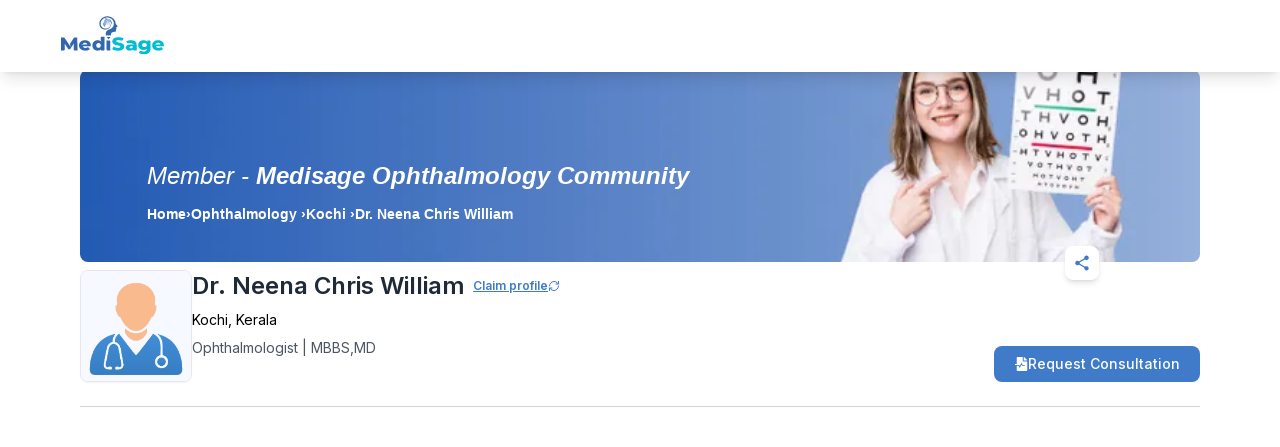

--- FILE ---
content_type: text/html; charset=utf-8
request_url: https://www.google.com/recaptcha/api2/aframe
body_size: 269
content:
<!DOCTYPE HTML><html><head><meta http-equiv="content-type" content="text/html; charset=UTF-8"></head><body><script nonce="_zmAXL8yT_WzIVKFLUN8Eg">/** Anti-fraud and anti-abuse applications only. See google.com/recaptcha */ try{var clients={'sodar':'https://pagead2.googlesyndication.com/pagead/sodar?'};window.addEventListener("message",function(a){try{if(a.source===window.parent){var b=JSON.parse(a.data);var c=clients[b['id']];if(c){var d=document.createElement('img');d.src=c+b['params']+'&rc='+(localStorage.getItem("rc::a")?sessionStorage.getItem("rc::b"):"");window.document.body.appendChild(d);sessionStorage.setItem("rc::e",parseInt(sessionStorage.getItem("rc::e")||0)+1);localStorage.setItem("rc::h",'1768237397060');}}}catch(b){}});window.parent.postMessage("_grecaptcha_ready", "*");}catch(b){}</script></body></html>

--- FILE ---
content_type: application/javascript; charset=UTF-8
request_url: https://mymedisage.com/_next/static/chunks/pages/profile/%5Bid%5D-ce7489d30437a29b.js
body_size: 22910
content:
(self.webpackChunk_N_E=self.webpackChunk_N_E||[]).push([[7192,3216],{2494:function(e,i,t){(window.__NEXT_P=window.__NEXT_P||[]).push(["/profile/[id]",function(){return t(92197)}])},3301:function(e,i,t){"use strict";var l=t(85893),a=t(67294);let s=()=>{let e=(0,a.useRef)(null),[i,t]=(0,a.useState)(!0);return((0,a.useEffect)(()=>{try{(window.adsbygoogle=window.adsbygoogle||[]).push({})}catch(e){}let i=setTimeout(()=>{if(e.current){let i=e.current.querySelector("ins");if(i){let e=i.offsetHeight,l=i.offsetWidth;e>0&&l>0||t(!1)}}},1200);return()=>clearTimeout(i)},[]),i)?(0,l.jsx)("div",{ref:e,style:{width:"100%",textAlign:"center",overflow:"hidden",margin:"20px 0"},children:(0,l.jsx)("ins",{className:"adsbygoogle",style:{display:"block",width:"100%"},"data-ad-client":"ca-pub-1144482006019292","data-ad-slot":"1853531274","data-ad-format":"fluid","data-ad-layout":"in-article"})}):null};i.Z=s},33317:function(e,i,t){"use strict";t.d(i,{Z:function(){return w}});var l=t(85893),a=t(25596),s=t(93575),d=t(3191),n=t(65498),o=t(49608),r=t(48053),c=t(68440),m=t(96486),u=t(25675),f=t.n(u),p=t(11163),v=t(67294),x=t(87536),h=t(52091),b=t(86204),y=t(91444),g=t(58555);function w(e){let{setShowForm:i,doctorData:t,onboarded:u}=e,[w,_]=(0,v.useState)(!1),[j,N]=(0,v.useState)(60),[k,S]=(0,v.useState)(!1),[C,E]=(0,v.useState)(),[P,D]=(0,v.useState)(!1),[L,A]=(0,v.useState)(""),[F,Z]=(0,v.useState)(""),[M,T]=(0,v.useState)(!1),O=(0,r.M)(e=>e.setBooking),{register:G,handleSubmit:U,formState:{errors:I},reset:B}=(0,x.cI)(),z=(0,p.useRouter)();(0,v.useEffect)(()=>{let e;return M&&j>0?e=setInterval(()=>{N(e=>e-1)},1e3):0===j&&S(!0),()=>clearInterval(e)},[M,j]);let q=async e=>{_(!0);let i=new FormData;i.append("firstName",null==e?void 0:e.firstName),i.append("phoneNumber",null==e?void 0:e.phoneNumber),i.append("doctor_id",null==t?void 0:t.id),i.append("is_patient",1);let l={fname:null==e?void 0:e.firstName,mobile_number:null==e?void 0:e.phoneNumber,doctor_id:null==t?void 0:t.id,is_patient:1};O({patientFormDetails:l});try{let e=await (0,s.j0)({url:a.qG,body:{mobile_number:C},withoutLogin:!0,auth:!1}),i=await e.data;(null==i?void 0:i.status)&&((0,c.L)(d.wM,{[d.UE]:null==t?void 0:t.id,[d.lA]:"Book Appointment OTP GENERATED"}),y.Am.success("OTP sent successfully"),T(!0))}catch(e){_(!1),y.Am.error("Unable to send OTP")}finally{_(!1)}},R=async()=>{var e,i;if((0,m.isEmpty)(L)){y.Am.error("Please Enter OTP!");return}_(!0);try{let i=await (0,s.j0)({url:a.Boe,body:{mobile_number:C,otp:L,name:F,member_id:null==t?void 0:t.id},withoutLogin:!0,auth:!1}),l=await i.data;if(null==l?void 0:l.status){let i={fname:F,mobile_number:C,doctor_id:null==t?void 0:t.id,is_patient:1,consultation_id:null==l?void 0:null===(e=l.response)||void 0===e?void 0:e.id};O({patientFormDetails:i}),y.Am.success("OTP verified Successfully."),u?((0,c.L)(d.wM,{[d.UE]:null==t?void 0:t.id,[d.dr]:"Book Appointment with Patient Details"}),z.push("/".concat(o.Jr,"/").concat((null==t?void 0:t.url_link)?null==t?void 0:t.url_link:null==t?void 0:t.id))):(D(!0),(0,c.L)(d.wM,{[d.UE]:null==t?void 0:t.id,[d.dr]:"Book consultation with Patient Details"}),B(),A(""))}}catch(e){(null==e?void 0:null===(i=e.response)||void 0===i?void 0:i.status)==403?null===y.Am||void 0===y.Am||y.Am.error("Inavlid OTP!"):y.Am.error("Something went wrong!")}finally{_(!1)}};return(0,l.jsxs)("div",{className:"w-full h-full flex flex-col ",children:[(0,l.jsx)("div",{className:" px-4 my-5 border-b border-gray-300  ",onClick:()=>i(!1),children:(0,l.jsx)(b.Wuc,{className:"text-medisage_primary-700  text-2xl  mb-5"})}),P?(0,l.jsxs)(l.Fragment,{children:[(0,l.jsx)(g.Z,{isFrom:"ConsultationPage"}),(0,l.jsxs)("div",{className:" flex flex-col justify-center items-center h-full md:shadow-md",children:[(0,l.jsx)(f(),{src:n.zW7,height:200,width:200,className:"",alt:"doctorthumbsup"}),(0,l.jsx)("p",{className:" font-bold text-lg my-11 text-center",children:"We have shared your information with the Doctor."})]})]}):M?(0,l.jsxs)(l.Fragment,{children:[(0,l.jsx)("p",{className:"text-2xl   font-poppins my-3 px-4",children:"Enter OTP"}),(0,l.jsx)("p",{className:"font-poppins text-sm px-4",children:"Please enter the OTP sent to ".concat(C)}),(0,l.jsxs)("div",{className:"flex flex-col gap-6 mt-6 p-4",children:[(0,l.jsx)("div",{children:(0,l.jsx)("input",{type:"tel",className:"w-full px-3 py-2 border rounded-md focus:outline-none focus:ring-1 focus:ring-medisage_primary-600",value:L,onChange:e=>A(e.target.value)})}),(0,l.jsx)("button",{disabled:w,className:"bg-medisage_primary-700 text-white py-3 rounded-md font-medium flex items-center justify-center font-poppins",onClick:R,type:"button",children:w?(0,l.jsx)(h.fCD,{className:"animate-spin"}):"Verify"}),(0,l.jsxs)("div",{className:"flex justify-between items-center text-sm mt-2",children:[(0,l.jsx)("p",{className:"text-medisage_primary-700",children:k?"Didn't receive OTP?":"Resend OTP in 00:".concat(j<10?"0".concat(j):j)}),(0,l.jsx)("button",{type:"button",onClick:q,disabled:!k,className:"ml-2 font-medium ".concat(k?"text-medisage_primary-700":"text-gray-400 cursor-not-allowed"),children:"Resend OTP"})]})]})]}):(0,l.jsxs)(l.Fragment,{children:[(0,l.jsx)("p",{className:"text-2xl   font-poppins my-3 px-4",children:"Submit your details"}),(0,l.jsxs)("form",{className:"flex flex-col gap-6 mt-6 p-4",onSubmit:U(q),children:[(0,l.jsxs)("div",{children:[(0,l.jsx)("label",{className:"block  mb-2 font-poppins",children:"Name"}),(0,l.jsx)("input",{type:"text",...G("firstName",{required:"Name is required",pattern:{value:/^[a-zA-Z\s.]+$/,message:"Enter a valid name (only characters)"}}),className:"w-full px-3 py-2 border rounded-md focus:outline-none focus:ring-1 focus:ring-medisage_primary-600",onChange:e=>Z(e.target.value)}),I.firstName&&(0,l.jsx)("p",{className:"text-red-500 text-xs mt-1",children:I.firstName.message})]}),(0,l.jsxs)("div",{children:[(0,l.jsx)("label",{className:"block  mb-2  font-poppins",children:"Phone Number"}),(0,l.jsx)("input",{type:"tel",...G("phoneNumber",{required:"Phone number is required",pattern:{value:/^[0-9]{10}$/,message:"Phone number must be 10 digits"}}),className:"w-full px-3 py-2 border rounded-md focus:outline-none focus:ring-1 focus:ring-medisage_primary-600",onChange:e=>E(e.target.value)}),I.phoneNumber&&(0,l.jsx)("p",{className:"text-red-500 text-xs mt-1",children:I.phoneNumber.message}),(0,l.jsx)("p",{className:"text-gray-500 text-xs mt-1",children:"OTP will be sent to this number by SMS"})]}),(0,l.jsx)("button",{type:"submit",disabled:w,className:"bg-medisage_primary-700 text-white py-3 rounded-md font-medium flex items-center justify-center font-poppins",children:w?(0,l.jsx)(h.fCD,{className:"animate-spin"}):"Continue"})]})]})]})}},91777:function(e,i,t){"use strict";var l=t(85893),a=t(93575),s=t(67294),d=t(13216),n=t(25596),o=t(23855),r=t(83894),c=t(69119),m=t(70197),u=t(96843),f=t(42699),p=t(313),v=t(96486);let x=e=>{let{selectedDate:i,activeTab:t,slots:x,avgTime:h,selectedSlot:b,setSelectedSlot:y,appointmentDetails:g,selectedClinic:w}=e,[_,j]=(0,s.useState)([]),[N,k]=(0,s.useState)(!1),[S,C]=(0,s.useState)({}),[E,P]=(0,s.useState)({});(0,s.useEffect)(()=>{let e=async()=>{try{let i=await (0,a.Le)({url:"".concat(d.wowWebsiteUrl,"/").concat(n.L8r),params:"?date=".concat(null==g?void 0:g.date,"&clinic_id=").concat(null==w?void 0:w.id,"&schedule_datetime=true&status=upcoming&doctor_id=").concat(null==w?void 0:w.doctor_id),withoutLogin:!0,auth:!0}),t=await (null==i?void 0:i.data);if(null==t?void 0:t.status){var e;j(null==t?void 0:null===(e=t.data)||void 0===e?void 0:e.appointments)}else j([])}catch(e){}},t=async()=>{try{let e=await (0,a.Le)({url:"".concat(d.wowWebsiteUrl,"/").concat(n.Vbd),params:"?date=".concat(null==g?void 0:g.date,"&clinic_id=").concat(null==w?void 0:w.id,"&doctor_id=").concat(null==w?void 0:w.doctor_id),withoutLogin:!0,auth:!0}),t=await (null==e?void 0:e.data),l=Object.entries(t.include_dates);(0,v.isEmpty)(l)?(k(!1),P({}),C({})):l.forEach(e=>{if(e[0]==i){var t,l,a,s,d,n,m,u,f,p;(0,v.isEmpty)(null===(t=e[1])||void 0===t?void 0:t.from_datetime)&&(0,v.isEmpty)(null===(l=e[1])||void 0===l?void 0:l.to_datetime)?k(!0):(0,v.isEmpty)(null===(a=e[1])||void 0===a?void 0:a.from_datetime)||(0,v.isEmpty)(null===(s=e[1])||void 0===s?void 0:s.to_datetime)?(0,v.isEmpty)(null===(d=e[1])||void 0===d?void 0:d.from_datetime)?(0,v.isEmpty)(null===(n=e[1])||void 0===n?void 0:n.to_datetime)?(k(!1),P({}),C({})):(k(!1),P((0,o.Z)(null===(p=e[1])||void 0===p?void 0:p.to_datetime)),C((0,c.Z)(i))):(k(!1),C((0,o.Z)(null===(f=e[1])||void 0===f?void 0:f.from_datetime)),P((0,r.Z)(i))):(k(!1),C((0,o.Z)(null===(m=e[1])||void 0===m?void 0:m.from_datetime)),P((0,o.Z)(null===(u=e[1])||void 0===u?void 0:u.to_datetime)))}else k(!1),P({}),C({})})}catch(e){}};e(),t()},[null==g?void 0:g.date,null==w?void 0:w.id]);let D=x.flatMap(e=>(function(e,i,t){let l=[],[a,s]=e.split(":").map(Number),[d,n]=i.split(":").map(Number),o=new Date;o.setHours(a,s,0,0);let r=new Date;for(r.setHours(d,n,0,0);o<r;){let e=new Date(o.getTime()+6e4*t);if(e>r)break;l.push({from_time:o.toTimeString().slice(0,5),to_time:e.toTimeString().slice(0,5)}),o=e}return l})(e.from_time,e.to_time,h)),L=new Date,A=new Date(i),F=A.toDateString()===L.toDateString(),Z=F?function(e){let i=new Date;return e.filter(e=>{let[t,l]=e.from_time.split(":").map(Number),a=new Date;return a.setHours(t,l,0,0),a>i})}(D):D;return(0,l.jsx)("div",{className:"flex gap-3 mt-4 overflow-x-auto pb-2 mx-4",children:Z.length>0?Z.map((e,a)=>{let s=_.some(l=>{let a=(0,m.Z)("".concat(i," ").concat(e.from_time),"yyyy-MM-dd HH:mm",new Date),s=(0,m.Z)(l.schedule_datetime,"yyyy-LLL-dd h:mm a",new Date);return(0,u.Z)(a,s)&&l.type_of_appointment===t});return(0,l.jsxs)("button",{disabled:s||N||S&&E&&(0,f.Z)((0,m.Z)("".concat(i,"T").concat(e.from_time),"yyyy-MM-dd'T'HH:mm",new Date),S)&&(0,p.Z)((0,m.Z)("".concat(i,"T").concat(e.from_time),"yyyy-MM-dd'T'HH:mm",new Date),E),onClick:()=>y(e),className:"px-4 py-2 rounded-lg border text-sm flex flex-col items-center min-w-[120px] disabled:text-gray-500 disabled:bg-gray-200 disabled:border-gray-300 disabled:line-through ".concat((null==b?void 0:b.from_time)===e.from_time&&(null==b?void 0:b.to_time)===e.to_time?"bg-medisage_primary-600 text-white border-medisage_primary-600":s?"bg-gray-200 text-gray-500 border-gray-300 cursor-not-allowed disabled:line-through":"bg-medisage_primary-50 text-medisage_primary-700 border-medisage_primary-200"),children:[e.from_time," - ",e.to_time]},a)}):(0,l.jsx)("p",{className:"text-gray-500 text-sm",children:"No slots available"})})};i.Z=x},13216:function(e,i,t){"use strict";t.r(i),t.d(i,{wowWebsiteUrl:function(){return c}});var l=t(85893),a=t(25596),s=t(93575),d=t(67294),n=t(52091),o=t(2777),r=t(18318);let c="https://wow-clinic-api.mymedisage.com/api",m={english:"Your medical Records are saved successfully!",hindi:"आपके मेडिकल रिकॉर्ड सफलतापूर्वक सेव्ह किये गये हैं! ",marathi:"तुमचे वैद्यकीय रेकॉर्ड यशस्वीरित्या सेव्ह केले आहे."},u=e=>{var i;let{isSufficient:t,aiSummaryId:u,setLoading:f,setSession:p,setPreviews:v=()=>void 0,previews:x=[],preferredLanguageValue:h="hindi"}=e,[b,y]=(0,d.useState)(!1),g=(0,d.useRef)(null);(0,d.useEffect)(()=>()=>{x.forEach(e=>{e.url&&URL.revokeObjectURL(e.url)})});let w=()=>{var e;null===(e=g.current)||void 0===e||e.click()},_=e=>{let i=Array.from(e.target.files),t=[],l=i.length+x.length;if(console.error("Total files selected:",l,i.length,x.length),l>6){console.error("No files selected."),p(e=>({...e,chat_history:[...e.chat_history,{role:"assistant",content:"Maximum of 6 files allowed. You have selected ".concat(l," files.")}]}));return}i.forEach(e=>{if(!["image/jpeg","image/png","application/pdf"].includes(e.type)){p(i=>({...i,chat_history:[...i.chat_history,{role:"assistant",content:'File "'.concat(e.name,'" has an unsupported type: ').concat(e.type,". Only JPG, PNG images and PDFs are allowed.")}]}));return}if(e.size>10485760){p(i=>({...i,chat_history:[...i.chat_history,{role:"assistant",content:'File "'.concat(e.name,'" exceeds the 10MB limit. Please select a smaller file.')}]}));return}let i="".concat(e.name,"-").concat(Date.now());e.type.startsWith("image/")?t.push({id:i,name:e.name,type:"image",url:URL.createObjectURL(e),file:e}):"application/pdf"===e.type&&t.push({id:i,name:e.name,type:"pdf",file:e})}),v(e=>[...e,...t]),e.target.value=""},j=e=>{v(i=>i.filter(i=>i.id!==e));let i=x.find(i=>i.id===e);(null==i?void 0:i.url)&&URL.revokeObjectURL(i.url)},N=async()=>{f(!0);let e=new FormData;x.forEach(i=>{e.append("medical_record_files",i.file)});try{let i=await (0,s.Py)({url:"".concat(c,"/").concat(a.dj8,"/").concat(u),auth:!1,body:e,params:"?type=upload"});if("OK"==!i.statusText)throw Error("Failed to upload files");i.data}catch(e){console.error("Upload failed:",e),y(!1)}finally{y(!0),f(!1)}};return(0,l.jsxs)("div",{className:"w-full flex flex-col gap-4",children:[t&&!b?(0,l.jsxs)("div",{className:"bg-[#122855] max-w-[80%] w-fit p-2 rounded-lg text-sm place-self-start",children:[(0,l.jsxs)("button",{className:"cursor-pointer transition text-start flex items-center gap-2",onClick:w,type:"button",children:[(0,l.jsx)(o.Yjd,{className:"",size:24}),(0,l.jsxs)("p",{className:"flex flex-col gap-1",children:[(0,l.jsx)("span",{children:"Upload medical reports"}),(0,l.jsx)("span",{className:"text-neutral-300",children:"img/pdf max 10MB"})]})]}),(0,l.jsx)("input",{type:"file",accept:"image/*, application/pdf",multiple:!0,className:"hidden",ref:g,onChange:_})]}):null,(null==x?void 0:x.length)?(0,l.jsxs)("div",{className:"w-full max-w-[50%] place-self-end space-y-4",children:[(0,l.jsx)("div",{className:"w-full flex flex-wrap items-center ".concat(1==x.length?"justify-end":"justify-center"," gap-2 place-self-end z-30 pr-2"),children:x.map(e=>(0,l.jsxs)("div",{className:"w-[45%] bg-[#4378B8] border border-[#4378B8] place-self-end rounded-lg relative",children:[b?null:(0,l.jsx)("button",{className:"absolute -top-2 -right-2 bg-[#4378B8] rounded-full cursor-pointer",type:"button",onClick:()=>j(e.id),children:(0,l.jsx)(r.R5A,{size:20})}),"image"===e.type?(0,l.jsx)("img",{src:e.url,alt:e.name,className:"w-full h-20 object-cover rounded-md"}):(0,l.jsx)("div",{className:"w-full h-20 bg-gray-200 flex items-center justify-center rounded-md",children:(0,l.jsx)("span",{className:"text-xs text-gray-600 line-clamp-1 p-1 text-ellipsis",style:{textWrap:"pretty"},children:e.name})})]},e.id))}),b?null:(0,l.jsxs)("button",{className:"w-full flex items-center justify-center gap-2 text-center bg-[#4378B8] p-2 rounded-lg text-sm text-white",type:"button",onClick:N,children:[(0,l.jsx)(n.l_A,{size:15}),(0,l.jsx)("span",{children:"Upload"})]})]}):(0,l.jsx)(l.Fragment,{}),b?(0,l.jsx)("div",{className:"bg-[#122855] max-w-[80%] w-fit p-2 rounded-lg text-sm place-self-start",children:null!==(i=m[h])&&void 0!==i?i:m.hindi}):null]})};i.default=u},87067:function(e,i,t){"use strict";var l=t(85893);t(67294);let a=e=>{let{lat:i,long:t,fromHospital:a=!1}=e;return(0,l.jsx)("div",{className:"mapouter",children:(0,l.jsx)("div",{className:"gmap_canvas",children:(0,l.jsx)("iframe",{title:"Location Map",width:"100%",height:a?"100%":"90",id:"gmap_canvas",src:"https://maps.google.com/maps?q=".concat(i,",").concat(t,"&t=&z=13&ie=UTF8&iwloc=&output=embed"),frameBorder:"0",scrolling:"no",marginHeight:"0",marginWidth:"0"})})})};i.Z=a},73781:function(e,i,t){"use strict";var l=t(85893),a=t(65498),s=t(49608),d=t(51615);t(47041),t(67294);var n=t(2777),o=t(69712),r=t(24042),c=t(11163);let m=e=>{let{data:i,isFrom:t,websiteUrl:m,isLoading:u,isFromProfileListing:f}=e,p=(0,d.Z)(e=>e.deviceType),v=(0,r.u)(e=>e.setIsPopupOpen),x=(0,c.useRouter)(),h=()=>{if("userPreview"==t){var e,l,d,n,o,r,c,u,f,h,b,y,g,w,_,j;window.history.pushState("#",null,null),(null==window?void 0:window.android_bridge)?null==window||null===(e=window.android_bridge)||void 0===e||e.share(m+"/"+"".concat(s.Z_)+"/"+"".concat(null!==(n=null==x?void 0:null===(l=x.query)||void 0===l?void 0:l.id)&&void 0!==n?n:"","?utm_source=share&utm_medium=").concat(p,"&utm_campaign=").concat(null!==(o=null==x?void 0:null===(d=x.query)||void 0===d?void 0:d.id)&&void 0!==o?o:""),"expert","Checkout the ".concat(null==i?void 0:i.name," profile on MediSage, Asia's largest community for Doctors."),"".concat((null==i?void 0:i.profile_image)?null==i?void 0:i.profile_image:(null==i?void 0:i.image_name)?null==i?void 0:i.image_name:a.sjy)):(null==window?void 0:window.webkit)?null==window||null===(r=window.webkit)||void 0===r||null===(c=r.messageHandlers)||void 0===c||null===(u=c.ios_bridge)||void 0===u||u.postMessage({functionName:"share",data:{link:"".concat(m,"/").concat(s.Z_,"/").concat(null!==(b=null==x?void 0:null===(f=x.query)||void 0===f?void 0:f.id)&&void 0!==b?b:"","?utm_source=share&utm_medium=").concat(p,"&utm_campaign=").concat(null!==(y=null==x?void 0:null===(h=x.query)||void 0===h?void 0:h.id)&&void 0!==y?y:""),type:"expert",message:"Checkout the ".concat(null==i?void 0:i.name," profile on MediSage, Asia's largest community for Doctors."),image:(null==i?void 0:i.profile_image)?null==i?void 0:i.profile_image:(null==i?void 0:i.image_name)?null==i?void 0:i.image_name:a.sjy}}):v({title:null==i?void 0:i.name,link:"".concat(m,"/").concat(s.Z_,"/").concat(null!==(_=null==x?void 0:null===(g=x.query)||void 0===g?void 0:g.id)&&void 0!==_?_:"","?utm_source=share&utm_medium=").concat(p,"&utm_campaign=").concat(null!==(j=null==x?void 0:null===(w=x.query)||void 0===w?void 0:w.id)&&void 0!==j?j:"")})}};return(0,l.jsx)(l.Fragment,{children:u?(0,l.jsx)("div",{className:"w-full md:col-span-3",children:(0,l.jsx)(o.z5,{})}):(0,l.jsx)("div",{className:"md:hidden md:col-span-3 fixed w-full bg-white z-50 md:border-b-2 ".concat(f?"top-[54px]":"top-0"),children:(0,l.jsxs)("div",{className:"grid grid-cols-[1fr,30px] gap-3 md:px-0 px-4 md:py-2 py-1.5",children:[(0,l.jsxs)("div",{className:"",children:[(0,l.jsx)("span",{className:"font-bold text-base mr-1 ",style:{color:"var(--practisePage)"},children:(null==i?void 0:i.fname)?null==i?void 0:i.fname:(null==i?void 0:i.first_name)?null==i?void 0:i.first_name:null}),(0,l.jsx)("span",{className:"text-black font-bold text-base leading-3 mb-1",children:(null==i?void 0:i.lname)?null==i?void 0:i.lname:(null==i?void 0:i.last_name)?null==i?void 0:i.last_name:null}),(0,l.jsx)("p",{className:"text-sm break-words word_break hyphens-auto leading-5",children:(null==i?void 0:i.speciality)?null==i?void 0:i.speciality:(null==i?void 0:i.speciality_name)?null==i?void 0:i.speciality_name:(null==i?void 0:i.speciality_display_name)?null==i?void 0:i.speciality_display_name:null})]}),(0,l.jsx)("button",{onClick:h,children:(0,l.jsx)(n.PMT,{className:"text-2xl ",style:{color:"var(--practisePage)"}})})]})})})};i.Z=m},20962:function(e,i,t){"use strict";t.r(i);var l=t(85893),a=t(25596),s=t(93575),d=t(47041);t(11163);var n=t(67294),o=t(69712),r=t(96486),c=t(6214),m=t(49608),u=t(41664),f=t.n(u);let p=e=>{var i;let{data:t,onboarded:u,isFrom:p}=e,[v,x]=(0,n.useState)(!0),[h,b]=(0,n.useState)(),[y,g]=(0,n.useState)(!0),[w,_]=(0,n.useState)(),[j,N]=(0,n.useState)(!0),[k,S]=(0,n.useState)(),[C,E]=(0,n.useState)([]),P=(0,d.getCookie)("is_user_logged_in"),D=e=>e.replaceAll("-","%20"),L=function(e){let i=arguments.length>1&&void 0!==arguments[1]?arguments[1]:10;if(!Array.isArray(e))throw Error("Input is not an array.");if(e.length<i)throw Error("Array must contain at least ".concat(i," elements."));let t=[...e],l=[];for(let e=0;e<i;e++){let e=Math.floor(Math.random()*t.length);l.push(...t.splice(e,1))}return l},A=function(e,i){let t=arguments.length>2&&void 0!==arguments[2]?arguments[2]:10,l=L(e,t);return i.concat(l)},F=["Bangalore","Chennai","Delhi","Hyderabad","Jaipur","Kolkata","Mumbai","Pune"];(0,n.useEffect)(()=>{let e=async()=>{try{let e=await (0,s.A_)({url:"".concat(a.aLy),auth:!0,withoutLogin:!0}),i=await e.data;if(null==i?void 0:i.status){b(null==i?void 0:i.response);let e=A(null==i?void 0:i.response,[]);E(e)}x(!1)}catch(e){x(!1)}},i=async()=>{try{let i=await (0,s.A_)({url:"".concat(a.zjC,"/").concat(D((null==t?void 0:t.city)?null==t?void 0:t.city:null==t?void 0:t.state).toLowerCase(),"/").concat(D(null==t?void 0:t.speciality_name).toLowerCase(),'?page=1&member_id=""'),auth:!0,withoutLogin:!0}),l=i.data;if(l.status){var e;_(null==l?void 0:null===(e=l.response)||void 0===e?void 0:e.data),g(!1)}else g(!1)}catch(e){g(!1)}},l=async()=>{try{let i=await (0,s.A_)({url:"".concat(a.zjC,"/").concat(D((null==t?void 0:t.city)?null==t?void 0:t.city:null==t?void 0:t.state).toLowerCase(),'/?page=1&member_id=""'),auth:!0,withoutLogin:!0}),l=i.data;if(l.status){var e;S(null==l?void 0:null===(e=l.response)||void 0===e?void 0:e.data),N(!1)}else N(!1)}catch(e){N(!1)}};!P&&(e(),((null==t?void 0:t.city)?null==t?void 0:t.city:null==t?void 0:t.state)&&i(),((null==t?void 0:t.city)?null==t?void 0:t.city:null==t?void 0:t.state)&&l())},[t]);let[Z,M]=(0,n.useState)(4),T=function(){for(var e=arguments.length,i=Array(e),t=0;t<e;t++)i[t]=arguments[t];let l=0;return i.forEach(e=>{Array.isArray(e)&&e.length>0&&l++}),l};return(0,n.useEffect)(()=>{let e=T(w,k,F,[t]);M(e)},[w,k,F,t]),(0,l.jsxs)("div",{className:" my-4 md:grid grid grid-cols-1 md:grid-cols-".concat(Z," md:mx-12").concat(""),children:[!v&&C?(0,l.jsxs)("div",{className:"px-3 py-2 font md:rounded-md",children:[(0,l.jsx)("p",{className:"text-slate-700 md:h-8 capitalize md:text-sm text-base pb-2",children:"Top Specialities in ".concat((null==t?void 0:t.city)?null==t?void 0:t.city:null==t?void 0:t.state)}),(0,l.jsx)("hr",{}),(0,l.jsx)("div",{className:"flex flex-col gap-y-1 gap-x-2 mt-2",children:null===(i=null==C?void 0:C.slice(0,10))||void 0===i?void 0:i.map((e,i)=>(0,l.jsx)(f(),{href:"/doctors/".concat((null==t?void 0:t.city)?null==t?void 0:t.city:null==t?void 0:t.state,"/").concat(null==e?void 0:e.name),className:"text-xs font-light capitalize cursor-pointer ".concat((null==t?void 0:t.speciality_display_name)?null==t?void 0:t.speciality_display_name:(null==t?void 0:t.speciality_name)==(null==e?void 0:e.name)?"text-medisage_primary-700 ":"text-slate-600"," hover:text-medisage_primary-700 "),children:(0,l.jsxs)("p",{className:"flex items-center gap-x-1 text-slate-600",children:[(0,l.jsx)("span",{className:"text-[20px] font-semibold",children:"\xb7"})," Best"," ",(null==e?void 0:e.speciality_display_name)?null==e?void 0:e.speciality_display_name:null==e?void 0:e.name," ","in ",(null==t?void 0:t.city)?null==t?void 0:t.city:null==t?void 0:t.state]})},i))})]}):v&&(0,l.jsx)(o.vy,{}),y||(0,r.isEmpty)(w)?y&&(0,l.jsx)(o.vy,{}):(0,l.jsxs)("div",{className:"px-3 py-2 md:rounded-md",children:[(0,l.jsx)("p",{className:"text-slate-700 md:h-12 capitalize md:text-sm text-base pb-2",children:"Best ".concat((null==t?void 0:t.speciality_display_name)?null==t?void 0:t.speciality_display_name:null==t?void 0:t.speciality_name," doctors in ").concat((null==t?void 0:t.city)?null==t?void 0:t.city:null==t?void 0:t.state)}),(0,l.jsx)("hr",{}),(0,l.jsx)("div",{className:"flex flex-col gap-y-1 gap-x-2 mt-2",children:null==w?void 0:w.map(e=>{var i,t,a;return(0,l.jsx)("div",{children:(0,l.jsx)(f(),{href:"/".concat(m.Z_,"/").concat((null==e?void 0:e.url_link)?null==e?void 0:e.url_link:null==e?void 0:e.id),children:(0,l.jsxs)("p",{className:"text-xs font-light text-slate-600 flex gap-1 capitalize cursor-pointer hover:text-medisage_primary-700 ",children:[(0,l.jsx)("span",{className:"text-[20px] font-semibold",children:"\xb7"}),(null==e?void 0:e.first_name)?(0,c.b)([null===(i=e.first_name)||void 0===i?void 0:i.toLowerCase()]):(0,c.b)([null==e?void 0:null===(t=e.name)||void 0===t?void 0:t.toLowerCase()])," ",(0,c.b)([null==e?void 0:null===(a=e.last_name)||void 0===a?void 0:a.toLowerCase()])]})})},null==e?void 0:e.id)})})]}),j||(0,r.isEmpty)(k)?j&&(0,l.jsx)(o.vy,{}):(0,l.jsxs)("div",{className:"px-3 py-2 md:rounded-md",children:[(0,l.jsx)("p",{className:"text-slate-700 md:h-12 capitalize md:text-sm text-base pb-2",children:"Other best doctor's in ".concat((null==t?void 0:t.city)?null==t?void 0:t.city:null==t?void 0:t.state)}),(0,l.jsx)("hr",{}),(0,l.jsx)("div",{className:"flex flex-col gap-y-1 gap-x-2 mt-2",children:null==k?void 0:k.map(e=>{var i,t,a;return(0,l.jsx)("div",{children:(0,l.jsx)(f(),{href:"/".concat(m.Z_,"/").concat((null==e?void 0:e.url_link)?null==e?void 0:e.url_link:null==e?void 0:e.id),children:(0,l.jsxs)("p",{className:"text-xs font-light text-slate-600 flex items-center gap-x-1 capitalize cursor-pointer hover:text-medisage_primary-700 ",children:[(0,l.jsx)("span",{className:"text-[20px] font-semibold",children:"\xb7"}),(null==e?void 0:e.first_name)?(0,c.b)([null===(i=e.first_name)||void 0===i?void 0:i.toLowerCase()]):(0,c.b)([null==e?void 0:null===(t=e.name)||void 0===t?void 0:t.toLowerCase()])," ",(0,c.b)([null==e?void 0:null===(a=e.last_name)||void 0===a?void 0:a.toLowerCase()])]})})},null==e?void 0:e.id)})})]}),((null==t?void 0:t.speciality_display_name)||(null==t?void 0:t.speciality_name))&&F.length>0?(0,l.jsxs)("div",{className:"px-3 py-2 font md:rounded-md",children:[(0,l.jsx)("p",{className:"text-slate-700 md:h-12 capitalize md:text-sm text-base pb-2",children:"".concat((null==t?void 0:t.speciality_display_name)?null==t?void 0:t.speciality_display_name:null==t?void 0:t.speciality_name," doctors in other cities")}),(0,l.jsx)("hr",{}),(0,l.jsx)("div",{className:"flex flex-col gap-y-1 gap-x-2 mt-2",children:F.map(e=>(0,l.jsx)(f(),{className:"text-xs font-light capitalize cursor-pointer text-slate-600",href:"/doctors/".concat(e,"/").concat((null==t?void 0:t.speciality_display_name)?null==t?void 0:t.speciality_display_name:null==t?void 0:t.speciality_name),children:(0,l.jsxs)("p",{className:"flex items-center gap-x-1 hover:text-medisage_primary-700",children:[(0,l.jsx)("span",{className:"text-[20px] font-semibold",children:"\xb7"}),"Best"," ",(null==t?void 0:t.speciality_display_name)?null==t?void 0:t.speciality_display_name:null==t?void 0:t.speciality_name," ","doctors in ",e]})},e))})]}):(0,l.jsx)(o.vy,{})]})};i.default=p},7:function(e,i,t){"use strict";t.r(i);var l=t(85893),a=t(67294),s=t(96486),d=t(16033),n=t(7696),o=t(69712);let r=e=>{var i;let{activities:t,isWhat:r="",profileData:c="",isLoadingCases:m,isFrom:u}=e,[f,p]=(0,a.useState)(!1),v=()=>{p(!f)},x=f?null==t?void 0:t.data:null==t?void 0:null===(i=t.data)||void 0===i?void 0:i.slice(0,3);return(0,l.jsx)(l.Fragment,{children:m?(0,l.jsx)(o.J$,{}):!(0,s.isEmpty)(null==t?void 0:t.data)&&(0,l.jsxs)("div",{className:"bg-white px-3 py-2  md:rounded-md ".concat("profile"==u?"max-w-maxContainer mx-auto":""),children:[(0,l.jsx)("p",{className:"text-black font-semibold md:text-base text-base pb-2",children:"Recent Contributions"}),(0,l.jsx)("hr",{}),(0,l.jsx)("div",{className:"",children:!(0,s.isEmpty)(x)&&x.map((e,i)=>(0,l.jsx)("div",{className:"my-2",children:(0,l.jsxs)("div",{className:"",children:[(0,l.jsx)("p",{className:"text-[13px] px-2 mb-1 font-semi font-semibold line-clamp-1",children:(null==e?void 0:e.action_type)==="journal"?null==e?void 0:e.header:(null==e?void 0:e.action_type)==="event"?null==e?void 0:e.event_title:null==e?void 0:e.title}),(0,l.jsx)(d.Z,{data:e,profileData:c,noBorder:!0,fromRecent:!0,type:null==e?void 0:e.action_type,isWhat:r})]})},i))}),!(0,s.isEmpty)(null==t?void 0:t.data)&&(null==t?void 0:t.data.length)>3&&(0,l.jsxs)("div",{onClick:v,className:"font-semibold flex justify-between items-center p-2 mt-2 text-medisage_primary-700 cursor-pointer",children:[(0,l.jsxs)("p",{children:[" ",f?"View less":"View more"]}),f?(0,l.jsx)(n.Tvk,{className:"text-lg "}):(0,l.jsx)(n.ebp,{className:"text-lg "})]})]})})};i.default=r},92197:function(e,i,t){"use strict";t.r(i),t.d(i,{__N_SSP:function(){return e9},default:function(){return ie}});var l=t(85893),a=t(36465),s=t.n(a),d=t(51046),n=t(47041),o=t(5152),r=t.n(o),c=t(66261),m=t(11163),u=t(67294),f=t(97650),p=t(25675),v=t.n(p),x=t(9008),h=t.n(x),b=t(8003),y=t(73781),g=t(79673),w=t(69712),_=t(25596),j=t(93575),N=t(49608),k=t(20195),S=t(78658),C=t(63431),E=t(38021),P=t(88274),D=t(41609),L=t.n(D),A=t(17134),F=t(4571),Z=t(3191),M=t(65498),T=t(94184),O=t.n(T),G=t(96486),U=t(37094),I=t(55451),B=t(30080),z=t(40013),q=t(6214),R=t(20769),W=t(51615),H=t(24042),V=t(55729),Q=t(24260),J=t(68440),Y=t(52091);function K(e){var i,t,a,s,d,o,r,c,f,p,x,h,b,y,g,w;let{data:j,onboarded:k,isWhat:S="viewer",setShowConsultForm:C}=e,E=(0,m.useRouter)(),P=(0,V.Z)(e=>e.setImageUrl),D=(0,W.Z)(e=>e.deviceType);(0,n.getCookie)("memberId");let L=E.query.id,A=(0,H.u)(e=>e.setIsPopupOpen),[F,T]=(0,u.useState)(!0);(0,u.useEffect)(()=>{T(window.innerWidth<600)},[]);let K=[{title:null==j?void 0:null===(i=j.speciality_name)||void 0===i?void 0:i.replace(/-/g," "),link:"".concat(_.zjC,"/").concat(null==j?void 0:j.speciality_slug),colorDisable:!1},{title:(null==j?void 0:j.city)?null==j?void 0:j.city:null==j?void 0:j.state,link:(null==j?void 0:j.city)?"".concat(_.zjC,"/").concat(null==j?void 0:null===(t=j.city)||void 0===t?void 0:t.toLowerCase().replace(/-/g," "),"/").concat(null==j?void 0:j.speciality_slug):"".concat(_.zjC,"/").concat(null==j?void 0:null===(a=j.state)||void 0===a?void 0:a.toLowerCase().replace(/-/g," "),"/").concat(null==j?void 0:j.speciality_slug),colorDisable:!1},{title:(null==j?void 0:j.name)?(0,q.b)(null==j?void 0:j.name):(null==j?void 0:j.first_name)||(null==j?void 0:j.last_name)?(0,q.b)([null==j?void 0:j.first_name," ",null==j?void 0:j.last_name]):(null==j?void 0:j.fname)||(null==j?void 0:j.lname)?(0,q.b)([null==j?void 0:j.fname," ",null==j?void 0:j.lname]):"",link:E.asPath,colorDisable:!1}],$=[(null==j?void 0:j.profile_image)?null==j?void 0:j.profile_image:(null==j?void 0:j.image_name)?null==j?void 0:j.image_name:M.o9y].filter(Boolean),X=(null==j?void 0:j.first_name)+" "+(null==j?void 0:j.last_name),ee=F?(null==j?void 0:j.cover_image_small)||(null==j?void 0:j.speciality_image_small)||M.Eq_:(null==j?void 0:j.cover_image)||(null==j?void 0:j.speciality_image)||M.Eq_,[ei,et]=(0,u.useState)(!1),el=()=>{A({title:(null==j?void 0:j.display_name)=="expert"||(null==j?void 0:j.display_name)=="Expert"?null==j?void 0:j.name:(null==j?void 0:j.first_name)+" "+(null==j?void 0:j.last_name),link:"https://mymedisage.com/"+"".concat((null==j?void 0:j.display_name)=="expert"||(null==j?void 0:j.display_name)=="Expert"?N.$H:N.Z_)+"/"+"".concat("editor"==S?(null==j?void 0:j.url_link)?null==j?void 0:j.url_link:null==j?void 0:j.id:(null==j?void 0:j.dislay_name)=="expert"||(null==j?void 0:j.display_name)=="Expert"?null==j?void 0:j.url_link:L)+"?utm_source=share&utm_medium=".concat(D,"&utm_campaign=").concat((null==j?void 0:j.id)?null==j?void 0:j.id:"")})},ea=()=>{let e=k?Z.wM:Z.e2,i=null==j?void 0:j.id;(0,J.L)(e,{[Z.UE]:i,[Z.lA]:k?"Book Appointment":"Request Consultation"})},es=async()=>{ea(),k?F?E.push("/".concat(N.n7,"/").concat((null==j?void 0:j.url_link)?null==j?void 0:j.url_link:null==j?void 0:j.id)):window.scrollTo({top:500,behavior:"smooth"}):C(!0)};return(0,l.jsxs)("div",{className:"w-full bg-white mt-[60px]  md:mt-[70px] ",children:[(0,l.jsxs)("div",{className:"relative h-40 md:h-48 bg-gradient-to-r from-blue-600 to-purple-600 max-w-maxContainer mx-auto ",children:[(0,l.jsx)(v(),{src:ee,alt:"Doctor",className:"w-24 h-24 md:w-28 md:h-28  object-cover rounded-lg",fill:!0}),(0,l.jsxs)("div",{className:"absolute md:top-[90px] md:left-[6%] top-[55px] left-2 font-poppins",children:[(null==j?void 0:j.community_display_name)&&(0,l.jsx)("div",{className:"text-white font-poppins italic  md:text-2xl ml-3.5 md:ml-0 text-xl mb-3",children:(0,l.jsxs)("p",{className:"",children:["Member -"," ",(0,l.jsxs)("span",{className:"font-semibold",children:["Medisage ",null==j?void 0:j.community_display_name," "]})]})}),!F&&(0,l.jsx)(z.Z,{items:K,isFrom:F?"":"profile"})]}),(0,l.jsx)("div",{className:"absolute top-44 shadow-md right-[9%] bg-white p-2 rounded-lg cursor-pointer  hidden md:block",onClick:el,children:(0,l.jsx)(U.cav,{className:"text-medisage_primary-600 text-lg"})})]}),(0,l.jsxs)("div",{className:"max-w-maxContainer mx-auto md:static md:top-auto md:flex items-end justify-between pb-6",children:[(0,l.jsxs)("div",{className:"md:flex gap-6 md:mt-2 px-4 md:px-0",children:[(0,l.jsxs)("div",{className:"flex justify-between rounded-lg z-40 ",children:[(0,l.jsx)(v(),{src:(null==j?void 0:j.profile_image)?null==j?void 0:j.profile_image:(null==j?void 0:j.image_name)?null==j?void 0:j.image_name:M.o9y,alt:"Doctor",className:"w-24 absolute md:static top-[190px] left-4 h-24 md:w-28 md:h-28 object-cover ".concat((null==j?void 0:null===(s=j.member_extra_details)||void 0===s?void 0:s.is_premium)==1?" border-yellow-500 border-[3px]":"border"," rounded-lg shadow-sm"),width:50,height:50,onClick:()=>P($)}),(0,l.jsx)(U.cav,{className:"text-medisage_primary-600 ml-auto text-lg md:hidden mt-12 ",onClick:el})]}),(0,l.jsxs)("div",{children:[(0,l.jsxs)("div",{className:"flex mt-2 md:mt-0 items-center gap-1",children:[(0,l.jsx)("h1",{className:"md:text-2xl text-lg font-semibold text-gray-800",children:X}),(null==j?void 0:j.is_verified_with_mci)==1&&(0,l.jsx)("span",{className:"",children:(0,l.jsx)(B.vr,{className:"text-medisage_primary-600 md:text-lg"})}),(0,l.jsxs)("p",{className:"ml-2 flex items-center gap-1 underline text-xs font-semibold text-medisage_primary-600 hover:underline cursor-pointer",onClick:()=>{et(!0)},children:["Claim profile ",(0,l.jsx)(I.wNS,{})]})]}),F&&(0,l.jsx)(l.Fragment,{children:(null==j?void 0:j.display_name)=="expert"||(null==j?void 0:j.display_name)=="Expert"?(0,l.jsx)("p",{className:O()("w-fit text-xs font-medium text-white bg-blue-500 rounded-full z-10 py-1 px-2 relative"),children:"Expert"}):!(0,G.isEmpty)(null==j?void 0:j.member_tag_type)&&(0,l.jsxs)("p",{style:{backgroundColor:null==j?void 0:null===(d=j.member_tag_type)||void 0===d?void 0:d.color},className:O()("text-sm text-white font-medium my-1 ".concat((null==j?void 0:null===(o=j.member_tag_type)||void 0===o?void 0:o.color)=="#000000"?"text-black":"text-white","\n                            rounded-3xl flex items-center gap-1 pr-1.5 ps-0.5 py-0 w-fit")),children:[(null==j?void 0:null===(r=j.member_tag_type)||void 0===r?void 0:r.badge_icon)&&(0,l.jsx)(v(),{src:"".concat(null==j?void 0:null===(c=j.member_tag_type)||void 0===c?void 0:c.badge_icon,"?format=webp&width=18&width=18"),alt:null==j?void 0:null===(f=j.member_tag_type)||void 0===f?void 0:f.name,height:18,width:18}),null==j?void 0:null===(p=j.member_tag_type)||void 0===p?void 0:p.name]})}),(0,l.jsxs)("p",{className:"text-sm mt-2 md:my-2",children:[null==j?void 0:j.city,", ",null==j?void 0:j.state]}),(0,l.jsxs)("p",{className:"text-gray-600 text-sm",children:[null==j?void 0:j.speciality_display_name," |"," ",(null==j?void 0:j.qualification)?null==j?void 0:j.qualification:""]}),!F&&(0,l.jsx)(l.Fragment,{children:(null==j?void 0:j.display_name)=="expert"||(null==j?void 0:j.display_name)=="Expert"?(0,l.jsx)("p",{className:O()("w-fit text-xs font-medium text-white bg-blue-500 rounded-full z-10 py-1 px-2 relative"),children:"Expert"}):!(0,G.isEmpty)(null==j?void 0:j.member_tag_type)&&(0,l.jsxs)("p",{style:{backgroundColor:null==j?void 0:null===(x=j.member_tag_type)||void 0===x?void 0:x.color},className:O()("text-sm text-white font-medium my-1 ".concat((null==j?void 0:null===(h=j.member_tag_type)||void 0===h?void 0:h.color)=="#000000"?"text-black":"text-white","\n                            rounded-3xl flex items-center gap-1 pr-1.5 ps-0.5 py-0 w-fit")),children:[(null==j?void 0:null===(b=j.member_tag_type)||void 0===b?void 0:b.badge_icon)&&(0,l.jsx)(v(),{src:"".concat(null==j?void 0:null===(y=j.member_tag_type)||void 0===y?void 0:y.badge_icon,"?format=webp&width=18&width=18"),alt:null==j?void 0:null===(g=j.member_tag_type)||void 0===g?void 0:g.name,height:18,width:18}),null==j?void 0:null===(w=j.member_tag_type)||void 0===w?void 0:w.name]})})]})]}),(0,l.jsx)("div",{className:" md:pt-px flex flex-col md:flex-row md:items-center md:justify-between",children:(0,l.jsx)("div",{className:"flex ml-4 gap-3 mt-6 md:mt-0",children:(0,l.jsxs)("button",{className:"px-5 py-2 bg-medisage_primary-600 text-white rounded-lg text-sm font-medium flex items-center justify-center gap-1",onClick:es,children:[(0,l.jsx)(Y.DKA,{})," ",k?"Book Appointment":"Request Consultation"]})})})]}),(0,l.jsxs)("div",{className:"mx-auto max-w-maxContainer md:block",children:[(0,l.jsx)("div",{className:"h-px bg-gray-300 "}),(0,l.jsxs)("div",{className:"flex mmd:gap-7 gap-4 mt-5 md:mt-5 px-4 md:px-0 overflow-auto",children:[(null==j?void 0:j.is_recent_active)&&(0,l.jsxs)("div",{className:"bg-[#FFF2BE] flex items-center justify-center rounded-3xl  gap-px px-2 h-8",children:[(0,l.jsx)(v(),{src:M.xli,height:15,width:20,className:" ",alt:"certificate"}),(0,l.jsxs)("div",{className:"flex items-center  gap-px text-xs",children:[(0,l.jsx)("p",{className:"text-xs",children:"Recently"}),(0,l.jsx)("p",{className:"font-semibold",children:"Active"})]})]}),(null==j?void 0:j.is_verified_with_mci)==1&&(0,l.jsxs)("div",{className:"bg-[#02A75226] flex  items-center justify-center rounded-3xl  gap-px px-2 h-8",children:[(0,l.jsx)(v(),{src:M.PV2,height:13,width:18,className:" ",alt:"certificate"}),(0,l.jsxs)("div",{className:"flex items-center  gap-[2px] text-xs",children:[(0,l.jsx)("p",{className:"text-xs",children:"Verified"}),(0,l.jsx)("p",{className:"font-semibold",children:"License"})]})]})]})," "]}),(0,l.jsx)(Q.Z,{isPractise:!1}),ei&&(0,l.jsx)(R.Z,{data:j,setUpdateProfilePopup:et,updateProfilePopup:ei})]})}var $=t(2488),X=t(91777),ee=t(48053),ei=t(87067),et=t(41664),el=t.n(et),ea=t(19151);function es(e){var i,t,a;let{data:s,setShowConsultForm:d}=e;(0,m.useRouter)();let[n,o]=(0,u.useState)("in-clinic"),[r,c]=(0,u.useState)(0),[f,p]=(0,u.useState)(null),x=(null==s?void 0:s.first_name)+" "+(null==s?void 0:s.last_name),h=(0,P.O)(e=>e.clinicId),b=(0,P.O)(e=>e.setDoctorFeeDetails),y=(0,ee.M)(e=>e.setBooking),[g,w]=(0,u.useState)(!1),[N,k]=(0,u.useState)([]),[S,C]=(0,u.useState)(null),[E,D]=(0,u.useState)(!1),L=(()=>{let e=[],i=new Date;for(let t=0;t<20;t++){let l=new Date(i);l.setDate(i.getDate()+t),e.push({day:l.toLocaleDateString("en-US",{weekday:"short"}),date:l.getDate(),month:l.toLocaleDateString("en-US",{month:"short"}),fullDate:l.toISOString().split("T")[0]})}return e})(),[A,F]=(0,u.useState)({date:L[0].fullDate,slot:null,mode:"in-clinic",clinic:null,fee:null}),T=()=>{w(e=>!e)},O=null==A?void 0:A.fee,U=(null==s?void 0:null===(i=s.member_extra_details)||void 0===i?void 0:i.medisage_commission_type)==="fixed"?null==s?void 0:null===(t=s.member_extra_details)||void 0===t?void 0:t.medisage_commission:(null==s?void 0:null===(a=s.member_extra_details)||void 0===a?void 0:a.medisage_commission)/100*O,I=(null==A?void 0:A.fee)-U,B=()=>{var e;(0,J.L)(Z.wM,{[Z.UE]:null==s?void 0:s.id,[Z.lA]:"clicked continue after selecting slots"});let i={doctor:{id:null==s?void 0:s.id,name:x,image:(null==s?void 0:s.profile_image)?null==s?void 0:s.profile_image:M.o9y,verified:(null==s?void 0:null===(e=s.data)||void 0===e?void 0:e.is_verified_with_mci)==1,location:"".concat(null==s?void 0:s.city,", ").concat(null==s?void 0:s.state),specialization:null==s?void 0:s.speciality_display_name,education:(null==s?void 0:s.qualification)?null==s?void 0:s.qualification:"MD, MBBS"},appointment:{date:null==A?void 0:A.date,time:null==f?void 0:f.from_time,fullDate:"".concat(r,", ").concat(null==f?void 0:f.from_time),mode:n},clinic:{id:null==S?void 0:S.id,name:null==S?void 0:S.name,address:null==S?void 0:S.address},fees:{total:O,payNow:U,payAtClinic:I}};y(i),d(!0)};(0,u.useEffect)(()=>{if(h&&(null==N?void 0:N.length)){let e=N.find(e=>e.id===h.id);e&&(C(e),F(i=>{var t,l,a,s;return{...i,clinic:e,fee:"in-clinic"===n?(null==e?void 0:null===(t=e.fees_and_receiver_details)||void 0===t?void 0:null===(l=t.in_clinic)||void 0===l?void 0:l.consultation_fee)||0:(null==e?void 0:null===(a=e.fees_and_receiver_details)||void 0===a?void 0:null===(s=a.virtual)||void 0===s?void 0:s.consultation_fee)||0}}))}},[h,N]),(0,u.useEffect)(()=>{D(!0);let e=async()=>{try{let e=await (0,j.Le)({url:_.vQl,params:"?member_id=".concat(null==s?void 0:s.id),auth:!1}),i=await e.data;(null==i?void 0:i.status)&&!(0,G.isEmpty)(null==i?void 0:i.response)&&(k(null==i?void 0:i.response),b(null==i?void 0:i.response),C(i.response[0]),F(e=>{var t,l,a;return{...e,clinic:i.response[0],fee:(null===(t=i.response[0])||void 0===t?void 0:null===(l=t.fees_and_receiver_details)||void 0===l?void 0:null===(a=l.in_clinic)||void 0===a?void 0:a.consultation_fee)||0}}))}catch(e){console.error(e)}finally{D(!1)}};e()},[]);let[z,q]=(0,u.useState)([]);return(0,u.useEffect)(()=>{var e,i,t,l,a,s;if(!S)return;let d=null===(e=L[r])||void 0===e?void 0:e.day,o={Mon:"Monday",Tue:"Tuesday",Wed:"Wednesday",Thu:"Thursday",Fri:"Friday",Sat:"Saturday",Sun:"Sunday"}[d]||"",c=[];o&&(c="in-clinic"===n?(null===(t=S.time_slots)||void 0===t?void 0:null===(l=t[o])||void 0===l?void 0:l.in_clinic)||[]:(null===(a=S.time_slots)||void 0===a?void 0:null===(s=a[o])||void 0===s?void 0:s.virtual)||[]);let m=new Date,u=new Date(null===(i=L[r])||void 0===i?void 0:i.date),f=u.toDateString()===m.toDateString();if(f){let e=60*m.getHours()+m.getMinutes();c=c.filter(i=>{let[t,l]=i.split(" "),[a,s]=t.split(":").map(Number);"PM"===l&&12!==a&&(a+=12),"AM"===l&&12===a&&(a=0);let d=60*a+s;return d>e})}q(c),p(null),F(e=>({...e,slot:null}))},[S,n,r]),(0,l.jsxs)("div",{className:"mt-8 z-50 bg-white shadow-lg rounded-lg max-w-maxContainer mx-auto hidden md:block tab:block",children:[(0,l.jsxs)("div",{className:"flex items-center justify-between mb-4 bg-medisage_primary-100 rounded-t-lg p-3",children:[(0,l.jsxs)("div",{className:"flex items-center",children:[(0,l.jsx)(v(),{src:M.MCw,width:40,height:40,alt:"bookLogo"}),(0,l.jsx)("h2",{className:"flex items-center gap-2 text-lg font-semibold text-medisage_primary-700",children:"Book Appointment"})]}),(0,l.jsxs)("div",{className:"flex gap-2",children:[(0,l.jsx)("button",{onClick:()=>{o("in-clinic"),F(e=>{var i,t;return{...e,mode:"in-clinic",fee:(null==S?void 0:null===(i=S.fees_and_receiver_details)||void 0===i?void 0:null===(t=i.in_clinic)||void 0===t?void 0:t.consultation_fee)||0}})},className:"px-4 py-1 rounded-full border text-sm font-medium ".concat("in-clinic"===n?"border-medisage_primary-600 text-medisage_primary-600":"border-gray-300 text-gray-500"),children:"In-Clinic"}),(0,l.jsx)("button",{onClick:()=>{o("Teleconsultation"),F(e=>{var i,t;return{...e,mode:"Teleconsultation",fee:(null==S?void 0:null===(i=S.fees_and_receiver_details)||void 0===i?void 0:null===(t=i.virtual)||void 0===t?void 0:t.consultation_fee)||0}})},className:"px-4 py-1 rounded-full border text-sm font-medium ".concat("Teleconsultation"===n?"border-medisage_primary-600 text-medisage_primary-600":"border-gray-300 text-gray-500"),children:"Teleconsultation"})]})]}),(0,l.jsxs)("div",{className:"mx-4 mb-4 flex items-center justify-between",children:[N.length>1?(0,l.jsx)("select",{value:null==S?void 0:S.id,onChange:e=>{let i=N.find(i=>i.id===e.target.value);C(i),F(e=>{var t,l,a,s;return{...e,clinic:i,fee:"in-clinic"===n?(null==i?void 0:null===(t=i.fees_and_receiver_details)||void 0===t?void 0:null===(l=t.in_clinic)||void 0===l?void 0:l.consultation_fee)||0:(null==i?void 0:null===(a=i.fees_and_receiver_details)||void 0===a?void 0:null===(s=a.virtual)||void 0===s?void 0:s.consultation_fee)||0}})},className:"border border-gray-300 bg-gray-100 rounded-md p-2 text-sm w-[70%]",children:N.map(e=>(0,l.jsxs)("option",{value:e.id,children:[e.name," - ",e.city]},e.id))}):(0,l.jsxs)("p",{className:"text-sm text-gray-700",children:[(0,l.jsx)("span",{className:"font-semibold",children:null==S?void 0:S.name})," -"," ",null==S?void 0:S.address]}),(0,l.jsx)(v(),{onClick:T,src:M.Ak1,className:"cursor-pointer",height:20,width:20})]}),(0,l.jsx)("div",{className:"m-5",children:g?(0,l.jsx)("div",{className:"mt-4 text-neutral-700 flex flex-col gap-1",children:(0,l.jsxs)("div",{className:"flex items-start gap-2 justify-between",children:[(0,l.jsx)("div",{className:"flex flex-col gap-2",children:(0,l.jsx)("p",{children:null==S?void 0:S.address})}),(0,l.jsxs)("div",{className:"flex flex-col items-center gap-2",children:[(0,G.isEmpty)(null==S?void 0:S.latitude)||(0,G.isEmpty)(null==S?void 0:S.longitude)?null:(0,l.jsx)("div",{className:"w-28",children:(0,l.jsx)(ei.Z,{fromHospital:!1,lat:null==S?void 0:S.latitude,long:null==S?void 0:S.longitude})}),!(0,G.isEmpty)(null==S?void 0:S.latitude)&&(0,l.jsxs)(el(),{className:"flex font-semibold justify-center items-center gap-2 group",href:"https://maps.google.com/?q=".concat(null==S?void 0:S.latitude,",").concat(null==S?void 0:S.longitude),target:"_blank",children:[(0,l.jsx)("div",{className:"relative p-4 h-6 w-6 rounded-lg bg-medisage_primary-100",children:(0,l.jsx)(ea.wTZ,{fontWeight:3,className:"absolute top-1/2 left-1/2 transform -translate-x-1/2 -translate-y-1/2 text-medisage_primary-600"})}),(0,l.jsx)("p",{className:"text-medisage_primary-600 text-sm group-hover:underline",children:"Get directions"})]})]})]})}):null}),(0,l.jsx)("div",{className:"flex gap-3 overflow-x-auto pb-2 mx-4",children:L.map((e,i)=>(0,l.jsxs)("button",{onClick:()=>{c(i),F(i=>({...i,date:e.fullDate}))},className:"min-w-[80px] p-2 rounded-lg text-center border ".concat(r===i?"bg-medisage_primary-600 text-white border-medisage_primary-600":"bg-white border-gray-300 text-gray-700"),children:[(0,l.jsx)("p",{className:"text-xs",children:e.day}),(0,l.jsx)("p",{className:"font-semibold text-lg",children:e.date}),(0,l.jsx)("p",{className:"text-xs",children:e.month})]},i))}),(0,l.jsx)(X.Z,{slots:z,clinicData:N,selectedClinic:S,activeTab:"in-clinic"==n?"in_clinic":"virtual",appointmentDetails:A,avgTime:(null==S?void 0:S.avg_time_per_consultation)||15,selectedSlot:f,selectedDate:L[r].fullDate,setSelectedSlot:e=>{p(e),F(i=>({...i,slot:e}))}}),(0,l.jsxs)("div",{className:"flex justify-between items-center my-6 mx-4",children:[(0,l.jsxs)("p",{className:"text-sm text-gray-700",children:["Consultation Fee:"," ",(0,l.jsxs)("span",{className:"font-semibold",children:["₹ ",A.fee]})]}),(0,l.jsx)("button",{disabled:!A.slot,className:"px-5 py-2 mb-3 rounded-lg font-medium ".concat(A.slot?"border border-green-600 text-green-600 bg-green-100":"border border-gray-300 text-gray-400 cursor-not-allowed"),onClick:()=>{B()},children:"Continue"})]})]})}let ed=e=>{let{data:i,academicsDetails:t}=e;return(0,l.jsx)("div",{className:"max-w-maxContainer mx-auto mt-5 md:mt-10",children:(0,l.jsxs)("div",{className:"",children:[!(0,G.isEmpty)(null==i?void 0:i.professional_bio)&&(0,l.jsxs)(l.Fragment,{children:[(0,l.jsx)("p",{className:"font-semibold text-sm px-4 md:px-0",children:"Professional Bio"}),(0,l.jsx)("div",{className:"border text-sm rounded-md border-gray-300 p-4 mt-4 mx-4 md:mx-0",children:(0,l.jsx)("p",{className:"",children:null==i?void 0:i.professional_bio})})]}),!(0,G.isEmpty)(t)&&(0,l.jsxs)(l.Fragment,{children:[(0,l.jsx)("p",{className:"font-semibold text-sm mt-8 mb-4 px-4 md:px-0 font-poppins",children:"Academics"}),(0,l.jsx)("div",{className:"border  rounded-md border-gray-300 p-4 mt-2 ",children:null==t?void 0:t.map((e,i)=>(0,l.jsxs)("div",{children:[(0,l.jsxs)("div",{className:"md:flex items-center justify-between",children:[(0,l.jsxs)("div",{className:"",children:[(0,l.jsx)("p",{className:"font-semibold",children:null==e?void 0:e.institute_name}),(0,l.jsx)("p",{className:"",children:null==e?void 0:e.degree_name})]}),(0,l.jsxs)("p",{className:"mb-5 text-sm",children:[null==e?void 0:e.formate_start_date,(null==e?void 0:e.formate_end_date)?" - ".concat(e.formate_end_date):""]})]}),i!=(null==t?void 0:t.length)-1&&(0,l.jsx)("div",{className:"h-px bg-gray-400 my-3"})]},null==e?void 0:e.id))})]})]})})};var en=t(7),eo=t(86529);function er(e){let{data:i,isMobile:t}=e;return(0,l.jsx)("div",{className:"",children:(0,l.jsx)(eo.default,{responsive:{superLargeDesktop:{breakpoint:{max:4e3,min:1536},items:5},desktop:{breakpoint:{max:1536,min:1280},items:4},laptop:{breakpoint:{max:1280,min:1024},items:3},tablet:{breakpoint:{max:1024,min:640},items:2},mobile:{breakpoint:{max:640,min:0},items:1.5}},infinite:!0,autoPlay:!1,arrows:!t,showDots:!1,keyBoardControl:!0,containerClass:"carousel-container",itemClass:"px-3 py-2",children:null==i?void 0:i.map(e=>(0,l.jsxs)("div",{className:"bg-white rounded-xl shadow hover:shadow-lg transition overflow-hidden h-full flex flex-col",children:[(0,l.jsx)("img",{src:e.image,alt:e.meta_title,className:"w-full h-40 object-cover"}),(0,l.jsxs)("div",{className:"p-4 flex flex-col flex-grow",children:[(0,l.jsx)("span",{className:"text-xs font-semibold bg-green-100 text-green-700 px-2 py-1 rounded w-fit mb-2",children:e.category}),(0,l.jsx)("h3",{className:"font-semibold text-gray-800 mb-2 line-clamp-2",children:e.meta_title}),(0,l.jsx)("p",{className:"text-sm text-gray-600 line-clamp-3 flex-grow",children:e.meta_description}),(0,l.jsx)("a",{href:"/".concat(N.kL,"/").concat(e.post_name),className:"mt-3 text-blue-600 text-sm font-medium hover:underline",children:"Read more →"})]})]},e.id))})})}t(50384);let ec=e=>{let{data:i}=e,[t,a]=(0,u.useState)(!1),[s,d]=(0,u.useState)([]);(0,u.useEffect)(()=>{let e=async()=>{a(!0);try{let t=await (0,j.A_)({url:"".concat(_.TkQ),params:"?speciality_id=".concat(null==i?void 0:i.speciality_id),auth:!1,withoutLogin:!0}),l=await t.data;if(l.status){var e;d(null==l?void 0:null===(e=l.response)||void 0===e?void 0:e.data),a(!1)}}catch(e){a(!1)}};e()},[]);let[n,o]=(0,u.useState)(!0);return(0,u.useEffect)(()=>{o(window.innerWidth<600)},[]),(0,l.jsx)("div",{className:"max-w-maxContainer mx-auto md:mt-5",children:(0,G.isEmpty)(s)?(0,G.isEmpty)(s)&&t?(0,l.jsxs)("div",{className:"mt-2 md:hidden",children:[(0,l.jsx)(w.n5,{}),(0,l.jsx)(w.n5,{}),(0,l.jsx)(w.n5,{})]}):null:(0,l.jsx)("div",{className:"rounded-md my-4  ",children:(0,l.jsxs)("div",{className:"bg-white rounded-lg",children:[(0,l.jsx)("p",{className:"py-2 font-bold rounded-lg px-4 md:px-0",children:"Health Education"}),(0,l.jsx)(er,{data:s,isMobile:n})]})})})};var em=t(20962),eu=t(35339),ef=t(11544),ep=t(7312);let ev={desktop:{breakpoint:{max:3e3,min:1024},items:3,slidesToSlide:1},tablet:{breakpoint:{max:1024,min:464},items:2,slidesToSlide:1},mobile:{breakpoint:{max:464,min:0},items:1,slidesToSlide:1}};function ex(e){let{data:i}=e;return(0,l.jsxs)("div",{className:"max-w-maxContainer mx-auto",children:[(0,l.jsx)("h2",{className:"text-lg font-semibold mb-4",children:"Featured Patient Content"}),(0,l.jsx)(eo.default,{responsive:ev,infinite:!0,arrows:!0,keyBoardControl:!0,containerClass:"carousel-container",itemClass:"px-2 py-2",children:i.map(e=>(0,l.jsxs)("a",{href:e.url,target:"_blank",rel:"noopener noreferrer",className:"bg-white rounded-xl shadow-md overflow-hidden hover:shadow-lg transition flex",children:[(0,l.jsx)("div",{className:"px-1 text-sm  text-medisage_primary-600 font-poppins",children:(0,l.jsxs)("div",{className:"p-4",children:[new Date(e.created_at).toLocaleDateString("en-GB",{day:"2-digit",month:"short",year:"numeric"}),(0,l.jsx)("h3",{className:"text-sm  line-clamp-2 my-2 text-black",children:e.meta_title})]})}),(0,l.jsx)("div",{className:"w-full h-40  flex items-center justify-center bg-gray-100",children:e.meta_image?(0,l.jsx)("img",{src:null==e?void 0:e.meta_image,alt:e.meta_title,className:"w-full h-full object-cover"}):(0,l.jsx)("span",{className:"text-gray-400 ",children:"No Image"})})]},e.id))})]})}function eh(e){let{data:i,loading:t,doctorData:a}=e,s=(0,m.useRouter)();if(t)return(0,l.jsx)("div",{className:"flex gap-4 overflow-hidden",children:[,,,].fill(null).map((e,i)=>(0,l.jsx)("div",{className:"w-64 h-48 bg-gray-200 animate-pulse rounded-lg"},i))});let[d,n]=(0,u.useState)(!0);return(0,u.useEffect)(()=>{n(window.innerWidth<600)},[]),(0,l.jsx)("div",{className:"rounded-md my-4 mt-8",children:(0,l.jsxs)("div",{className:"rounded-lg",children:[(0,l.jsxs)("div",{className:"max-w-maxContainer mx-4 md:mx-auto",children:[(0,l.jsx)("p",{className:" font-bold rounded-lg text-medisage_primary-600  font-poppins",children:"Still Exploring?"}),(0,l.jsx)("div",{className:"rounded-lg bg-medisage_primary-600 h-1 mt-1 w-[50%] md:w-[15%] mb-3"}),(0,l.jsx)("p",{className:"my-2 font-poppins font-medium ",children:"Other ".concat(null==a?void 0:a.speciality_display_name," Near You")})]}),(0,l.jsx)("div",{className:"bg-[#f1f2f6] mt-5 py-5",children:(0,l.jsx)("div",{className:"max-w-maxContainer mx-auto",children:(0,l.jsx)(eo.default,{responsive:{superLargeDesktop:{breakpoint:{max:4e3,min:1536},items:4},desktop:{breakpoint:{max:1536,min:1280},items:3},laptop:{breakpoint:{max:1280,min:1024},items:2},tablet:{breakpoint:{max:1024,min:640},items:2},mobile:{breakpoint:{max:640,min:0},items:1}},infinite:!1,arrows:!d,showDots:!1,containerClass:"carousel-container",itemClass:"px-2",children:null==i?void 0:i.map(e=>(0,l.jsxs)("div",{className:"bg-white border rounded-xl p-4 shadow-sm hover:shadow-md transition flex flex-col justify-start text-center w-full",children:[(0,l.jsxs)("div",{className:"flex items-center gap-4",children:[(0,l.jsx)("img",{src:(null==e?void 0:e.profile_image)||M.o9y,alt:"".concat(null==e?void 0:e.first_name," ").concat(null==e?void 0:e.last_name),className:"w-20 h-20 rounded-md object-cover mb-3"}),(0,l.jsxs)("div",{className:" text-left",children:[(0,l.jsxs)("h3",{className:"font-semibold text-gray-800 text-sm flex items-center gap-1",children:[null==e?void 0:e.first_name," ",null==e?void 0:e.last_name,(null==e?void 0:e.is_verified_with_mci)==1&&(0,l.jsx)("span",{className:"",children:(0,l.jsx)(B.vr,{className:"text-medisage_primary-600 text-lg"})})]}),(0,l.jsxs)("p",{className:"text-gray-600 text-xs",children:[null==e?void 0:e.speciality_name," ",(null==e?void 0:e.qualification)?"(".concat(e.qualification,")"):"MD || MBBS"]}),(0,l.jsxs)("p",{className:"text-gray-500 text-xs mb-3",children:[null==e?void 0:e.city,", ",null==e?void 0:e.state]})]})]}),(0,l.jsx)("button",{className:"bg-medisage_primary-600 text-white text-sm px-4 py-2 rounded-md w-full hover:bg-blue-700",onClick:()=>s.push("/".concat(N.Z_,"/").concat((null==e?void 0:e.url_link)?null==e?void 0:e.url_link:null==e?void 0:e.id)),children:"Book Appointment"})]},null==e?void 0:e.id))})})})]})})}var eb=t(33317),ey=t(6713),eg=t(3301);let ew=e=>{let{data:i,onboarded:t}=e,a=(0,m.useRouter)(),d=new URLSearchParams(window.location.search),n="true"===d.get("book_appointment"),o=(0,H.u)(e=>e.isPopupOpen),[r,c]=(0,u.useState)(n),[f,p]=(0,u.useState)([]),[x,h]=(0,u.useState)(!0),[b,y]=(0,u.useState)(""),{clearBooking:g}=(0,ee.M)(),{doctor:k,appointment:S,clinic:E,fees:P}=(0,ee.M)(),[D,L]=(0,u.useState)([]),[A,F]=(0,u.useState)(!1),Z=(0,C.U)(e=>e.fetchAcademicDetails);(0,u.useEffect)(()=>{Z(null==i?void 0:i.id)},[]),(0,u.useEffect)(()=>{let e=async()=>{let e=await (0,j.A_)({url:_.E9T,params:"/".concat(null==i?void 0:i.id),auth:!1,withoutLogin:!0}),t=await e.data;(0,G.isEmpty)(t)||p(t.response),h(!1)};e()},[]);let M=(0,C.U)(e=>e.academicDetails),[T,O]=(0,u.useState)([]),[U,I]=(0,u.useState)(!1),[B,z]=(0,u.useState)(!1);return(0,u.useEffect)(()=>{let e=async()=>{try{I(!0);let e=await (0,j.A_)({url:"".concat(_._zZ,"/").concat(null==i?void 0:i.id),auth:!0,params:"?member_id=".concat(null==i?void 0:i.id,"&user_id=").concat(i.id,"&content_type=RecentActivity"),withoutLogin:!0}),t=await (null==e?void 0:e.data);(null==t?void 0:t.status)&&(O(null==t?void 0:t.response),I(!1))}catch(e){I(!1)}};e()},[]),(0,u.useEffect)(()=>{let e=async()=>{if(null==i?void 0:i.speciality_id)try{F(!0);let t=await (0,j.A_)({url:"".concat(_.UPB,"/").concat(null==i?void 0:i.speciality_id).concat((null==i?void 0:i.city)?"?city=".concat(null==i?void 0:i.city):"?state=".concat(null==i?void 0:i.state)),auth:!0,withoutLogin:!0}),l=null==t?void 0:t.data;if(l.status){var e;F(!1),L(null==l?void 0:l.response),y("".concat(null!==(e=null==i?void 0:i.speciality_display_name)&&void 0!==e?e:null==i?void 0:i.speciality_name,"s in ").concat((null==i?void 0:i.city)?null==i?void 0:i.city:null==i?void 0:i.state))}else F(!1),L([])}catch(e){F(!1)}};e()},[]),(0,l.jsxs)(l.Fragment,{children:[(0,l.jsx)(s(),{id:"cc0d04aaabbf658a",children:"body{background-color:#fff};}\n      "}),(0,l.jsxs)("div",{className:"jsx-cc0d04aaabbf658a mb-7",children:[(0,l.jsx)("div",{className:"jsx-cc0d04aaabbf658a shadow-lg flex items-center h-[65px] md:h-auto w-full fixed top-0 left-0 right-0 p-4 bg-white z-50",children:(0,l.jsx)("div",{className:"jsx-cc0d04aaabbf658a ",children:(0,l.jsx)("div",{onClick:()=>a.push("/"),className:"jsx-cc0d04aaabbf658a h-10  w-[105px] relative right-0 md:ml-11 ml-0 cursor-pointer",children:(0,l.jsx)(v(),{priority:!0,src:$.Z,alt:"medisage logo",height:40,width:105})})})}),(0,l.jsx)(K,{data:i,onboarded:t,setShowConsultForm:z}),t&&(0,l.jsx)(es,{data:i,setShowConsultForm:z}),(0,l.jsx)(ed,{data:i,academicsDetails:M}),(0,l.jsx)(ef.M,{children:B&&(0,l.jsxs)(l.Fragment,{children:[(0,l.jsx)(ep.E.div,{className:"fixed inset-0 bg-black/40 backdrop-blur-sm z-50 ",initial:{opacity:0},animate:{opacity:1},exit:{opacity:0},onClick:()=>z(!1)}),(0,l.jsx)(ep.E.div,{className:"fixed top-0 right-0 h-full w-full sm:w-[480px] bg-white shadow-xl z-50 overflow-y-auto",initial:{x:"100%"},animate:{x:0},exit:{x:"100%"},transition:{type:"tween",duration:.3},children:(0,l.jsx)(eb.Z,{setShowForm:z,doctorData:i,onboarded:t})})]})}),(0,G.isEmpty)(f)?x&&(0,G.isEmpty)(f)&&(0,l.jsxs)("div",{className:"jsx-cc0d04aaabbf658a md:grid md:grid-cols-2 items-center gap-2",children:[(0,l.jsx)(w.Sr,{}),(0,l.jsx)(w.Sr,{})]}):(0,l.jsx)("div",{className:"jsx-cc0d04aaabbf658a p-6 mt-4",children:(0,l.jsx)(ex,{data:f})}),(0,l.jsx)(eg.Z,{}),(0,l.jsx)(ec,{data:i}),A?(0,l.jsx)(eh,{loading:!0}):(0,G.isEmpty)(D)?null:(0,l.jsx)(eh,{data:D,doctorData:i}),(0,l.jsx)("div",{className:"jsx-cc0d04aaabbf658a my-6 mt-8",children:(0,l.jsx)(en.default,{activities:T,profileData:i,isFrom:"profile",isLoadingCases:U})}),(0,l.jsx)("div",{className:"jsx-cc0d04aaabbf658a my-16",children:(0,l.jsx)(em.default,{data:i,isFrom:"profile"})})]}),(0,l.jsx)(ey.Z,{isOpen:r,onClose:()=>{a.push("/".concat(N.Z_,"/").concat((null==i?void 0:i.url_link)?null==i?void 0:i.url_link:null==i?void 0:i.id)),c(!1),g()},doctorName:null==k?void 0:k.name,date:null==S?void 0:S.date,time:null==S?void 0:S.time,clinic:null==E?void 0:E.name,address:null==E?void 0:E.address}),o?(0,l.jsx)(eu.Z,{}):null]})},e_=r()(()=>t.e(4725).then(t.bind(t,34725)),{loadableGenerated:{webpack:()=>[34725]}}),ej=r()(()=>t.e(5084).then(t.bind(t,85084)),{loadableGenerated:{webpack:()=>[85084]}}),eN=r()(()=>t.e(1375).then(t.bind(t,81375)),{loadableGenerated:{webpack:()=>[81375]}}),ek=r()(()=>t.e(3567).then(t.bind(t,53567)),{loadableGenerated:{webpack:()=>[53567]}}),eS=r()(()=>Promise.all([t.e(2216),t.e(2776),t.e(1887),t.e(8442)]).then(t.bind(t,91887)),{loadableGenerated:{webpack:()=>[91887]}}),eC=r()(()=>t.e(4988).then(t.bind(t,94988)),{loadableGenerated:{webpack:()=>[94988]}}),eE=r()(()=>t.e(2017).then(t.bind(t,82017)),{loadableGenerated:{webpack:()=>[82017]}}),eP=r()(()=>t.e(5634).then(t.bind(t,55634)),{loadableGenerated:{webpack:()=>[55634]}}),eD=r()(()=>t.e(6126).then(t.bind(t,46126)),{loadableGenerated:{webpack:()=>[46126]}}),eL=r()(()=>t.e(6829).then(t.bind(t,66829)),{loadableGenerated:{webpack:()=>[66829]}}),eA=r()(()=>t.e(6218).then(t.bind(t,96218)),{loadableGenerated:{webpack:()=>[96218]}}),eF=r()(()=>Promise.all([t.e(4321),t.e(7434),t.e(8416)]).then(t.bind(t,88416)),{loadableGenerated:{webpack:()=>[88416]}}),eZ=r()(()=>Promise.all([t.e(813),t.e(303),t.e(49)]).then(t.bind(t,30049)),{loadableGenerated:{webpack:()=>[30049]}}),eM=r()(()=>t.e(1508).then(t.bind(t,61508)),{loadableGenerated:{webpack:()=>[61508]}}),eT=r()(()=>Promise.all([t.e(9774),t.e(4321),t.e(2544),t.e(2678),t.e(2216),t.e(2133),t.e(9077),t.e(4584),t.e(8532),t.e(3808),t.e(582),t.e(4884)]).then(t.bind(t,54884)),{loadableGenerated:{webpack:()=>[54884]}}),eO=r()(()=>t.e(5584).then(t.bind(t,76794)),{loadableGenerated:{webpack:()=>[76794]}}),eG=r()(()=>t.e(9126).then(t.bind(t,89126)),{loadableGenerated:{webpack:()=>[89126]}}),eU=r()(()=>t.e(4102).then(t.bind(t,4102)),{loadableGenerated:{webpack:()=>[4102]}}),eI=r()(()=>t.e(4806).then(t.bind(t,56257)),{loadableGenerated:{webpack:()=>[56257]}});r()(()=>t.e(9087).then(t.bind(t,39087)),{loadableGenerated:{webpack:()=>[39087]}});let eB=r()(()=>t.e(6696).then(t.bind(t,6696)),{loadableGenerated:{webpack:()=>[6696]}}),ez=r()(()=>t.e(9035).then(t.bind(t,79035)),{loadableGenerated:{webpack:()=>[79035]}}),eq=r()(()=>t.e(7033).then(t.bind(t,67033)),{loadableGenerated:{webpack:()=>[67033]}}),eR=r()(()=>t.e(8972).then(t.bind(t,78972)),{loadableGenerated:{webpack:()=>[78972]}}),eW=r()(()=>Promise.all([t.e(9774),t.e(4321),t.e(2544),t.e(2216),t.e(2133),t.e(9077),t.e(8532)]).then(t.bind(t,4342)),{loadableGenerated:{webpack:()=>[4342]},ssr:!1}),eH=r()(()=>t.e(3264).then(t.bind(t,3264)),{loadableGenerated:{webpack:()=>[3264]}}),eV=r()(()=>t.e(7563).then(t.bind(t,37563)),{loadableGenerated:{webpack:()=>[37563]}}),eQ=r()(()=>t.e(897).then(t.bind(t,60897)),{loadableGenerated:{webpack:()=>[60897]}}),eJ=r()(()=>t.e(9617).then(t.bind(t,49617)),{loadableGenerated:{webpack:()=>[49617]},ssr:!1}),eY=r()(()=>t.e(7820).then(t.bind(t,87820)),{loadableGenerated:{webpack:()=>[87820]}}),eK=r()(()=>Promise.resolve().then(t.bind(t,7)),{loadableGenerated:{webpack:()=>[7]}}),e$=r()(()=>Promise.resolve().then(t.bind(t,20962)),{loadableGenerated:{webpack:()=>[20962]}}),eX=r()(()=>t.e(2476).then(t.bind(t,62476)),{loadableGenerated:{webpack:()=>[62476]}}),e0=r()(()=>t.e(681).then(t.bind(t,60681)),{loadableGenerated:{webpack:()=>[60681]},ssr:!1}),e1=r()(()=>t.e(4796).then(t.bind(t,94796)),{loadableGenerated:{webpack:()=>[94796]},ssr:!1}),e2=r()(()=>t.e(6465).then(t.bind(t,96465)),{loadableGenerated:{webpack:()=>[96465]},ssr:!1}),e7=r()(()=>Promise.all([t.e(1377),t.e(4531),t.e(534)]).then(t.bind(t,534)),{loadableGenerated:{webpack:()=>[534]},ssr:!1}),e5=r()(()=>Promise.resolve().then(t.bind(t,86468)),{loadableGenerated:{webpack:()=>[86468]},ssr:!1}),e8=r()(()=>t.e(2087).then(t.bind(t,22087)),{loadableGenerated:{webpack:()=>[22087]},ssr:!1}),e3=r()(()=>t.e(2312).then(t.bind(t,22312)).then(e=>e.AnimatePresence),{loadableGenerated:{webpack:()=>[null]},ssr:!1}),e4="https://mymedisage.com",e6=e=>{var i,t,a,o,r,p,v,x,D,M,T,O,G,U,I,B,z,q,R,W,H,V,Q,J,Y,K,$,X;let{data:ei,isInApp:et,onboarded:el,isProfileListed:ea,deviceType:es,profileListingData:ed,sameUser:en,noIndexUser:eo=!1,countryCode:er,schemaScript:ec,ogMeta:em,showNewDesign:eu}=e,ef=(0,A.QT)(),ep=new URLSearchParams(window.location.search),ev="true"===ep.get("book_appointment"),ex=window.innerWidth<=820,eh=(0,A.Zt)(),[eb,eg]=(0,u.useState)("Overview"),[e6,e9]=(0,u.useState)(ei),[ie,ii]=(0,u.useState)(!0),[it,il]=(0,u.useState)(!1),[ia,is]=(0,u.useState)(""),[id,io]=(0,u.useState)(ed),[ir,ic]=(0,u.useState)(!0),[im,iu]=(0,u.useState)([]),[ip,iv]=(0,u.useState)(null),[ix,ih]=(0,u.useState)(null),[ib,iy]=(0,u.useState)(!0),[ig,iw]=(0,u.useState)([]),[i_,ij]=(0,u.useState)(!1),[iN,ik]=(0,u.useState)(!1),iS=(0,m.useRouter)(),iC=iS.query.id;(0,C.U)(e=>e.setMemberId);let iE=(0,C.U)(e=>e.memberId),iP=(0,n.getCookie)("is_user_logged_in"),[iD,iL]=(0,u.useState)("0"),[iA,iF]=(0,u.useState)([]),[iZ,iM]=(0,u.useState)([]),[iT,iO]=(0,u.useState)([]),iG=(0,E.Z)(e=>e.showPostCase),iU=(0,E.Z)(e=>e.setShowPostCases),[iI,iB]=(0,u.useState)([]),[iz,iq]=(0,u.useState)({}),[iR,iW]=(0,u.useState)([]),[iH,iV]=(0,u.useState)(!1),[iQ,iJ]=(0,u.useState)(ev),[iY,iK]=(0,u.useState)(ea?"Practise":"Medisage"),[i$,iX]=(0,u.useState)(!1),i0=!!iP&&!L()(null==ig?void 0:ig.data),[i1,i2]=(0,u.useState)(!1),[i7,i5]=(0,u.useState)(!1),[i8,i3]=(0,u.useState)(!1),[i4,i6]=(0,u.useState)(!1),i9=(0,S.O)(e=>e.setGeneralDetails),te=(0,S.O)(e=>e.updateGeneralDetails),ti=(0,S.O)(e=>e.generalDetails),tt=(0,n.getCookie)("memberId"),tl=(0,C.U)(e=>e.publicationDetails),ta=(0,P.O)(e=>e.setDoctorConsultPaymentDetails),ts=(0,C.U)(e=>e.academicDetails),td=(0,C.U)(e=>e.workplace),[tn,to]=(0,u.useState)([]),[tr,tc]=(0,u.useState)(!0),[tm,tu]=(0,u.useState)([]),[tf,tp]=(0,u.useState)([]),[tv,tx]=(0,u.useState)(!1),[th,tb]=(0,u.useState)([]),[ty,tg]=(0,u.useState)(!0),[tw,t_]=(0,u.useState)([]),[tj,tN]=(0,u.useState)(!1),[tk,tS]=(0,u.useState)([]),[tC,tE]=(0,u.useState)(!1),[tP,tD]=(0,u.useState)([]),[tL,tA]=(0,u.useState)(!1),[tF,tZ]=(0,u.useState)(null),tM=(0,C.U)(e=>e.userDetails),[tT,tO]=(0,u.useState)(!1),[tG,tU]=(0,u.useState)(!1),[tI,tB]=(0,u.useState)(""),[tz,tq]=(0,u.useState)(""),[tR,tW]=(0,u.useState)(!1),[tH,tV]=(0,u.useState)([]),[tQ,tJ]=(0,u.useState)(!1),[tY,tK]=(0,u.useState)(null),[t$,tX]=(0,u.useState)([]),[t0,t1]=(0,u.useState)(!1),[t2,t7]=(0,u.useState)(!1),[t5,t8]=(0,u.useState)(!0),t3=(0,k.S)(e=>e.setIsApp),{doctor:t4,appointment:t6,clinic:t9,fees:le,clearBooking:li}=(0,ee.M)(),lt=(0,k.S)(e=>e.isApp),ll=(0,u.useRef)(null),la=(0,P.O)(e=>e.showConsultationMobilePopup),ls=(0,P.O)(e=>e.setShowConsultationMobilePopup),ld=(0,S.O)(e=>e.showContactPopup),ln=(0,S.O)(e=>e.setIsMobileDevice),[lo,lr]=(0,u.useState)(!1);(0,u.useEffect)(()=>{"mobile"==es?ln(!0):ln(!1)},[es]),(0,u.useEffect)(()=>{62==er?eh("id"):eh("en")},[er]),(0,u.useEffect)(()=>{let e=async()=>{let e=await (0,j.A_)({url:_.E9T,params:"/".concat(iC),auth:!1,withoutLogin:!0}),i=await e.data;L()(i)||tb(i.response),tg(!1)},i=async()=>{lr(!0);let e=await (0,j.sS)({url:_.OVJ,params:"/".concat(iC),auth:!0,withoutLogin:!0}),i=await e.data;L()(i.response)||(lr(!1),tD(i.response)),lr(!1)};e(),i()},[iC]),(0,u.useEffect)(()=>{e9(ei),ta(null==ei?void 0:ei.member_extra_details)},[ei]),(0,u.useEffect)(()=>{io(ed);let e=async e=>{let i=await (0,j.sS)({url:_.YNS,params:"/".concat(e),auth:!0,withoutLogin:!0}),t=await i.data;L()(t.response)?te({academicInformation:[]}):te({academicInformation:t.response})},i=async e=>{let i=await (0,j.sS)({url:_.nhM,params:"/".concat(e),auth:!0,withoutLogin:!0}),t=await i.data;L()(t.response)?te({publications:[]}):te({publications:t.response})},t=async e=>{let i=await (0,j.sS)({url:_.C7h,params:"/".concat(e),auth:!0,withoutLogin:!0}),t=await i.data;L()(t.response)?te({workPlaceInfo:[]}):te({workPlaceInfo:t.response})};(null==ed?void 0:ed.id)&&(e(null==ed?void 0:ed.id),i(null==ed?void 0:ed.id),t(null==ed?void 0:ed.id))},[ed]),(0,u.useEffect)(()=>{var e;let i=async()=>{t8(!0);let e=await (0,j.Le)({url:_.vQl,params:"?member_id=".concat(iC),auth:!0,withoutLogin:!0}),i=e.data;L()(null==i?void 0:i.response)?(t8(!1),tu([])):(t8(!1),tu(null==i?void 0:i.response),i9({...ti,clinicDetails:null==i?void 0:i.response})),t8(!1)};i();let t=null===(e=iS.query)||void 0===e?void 0:e.rwg_token;!function(e){let i=(0,n.getCookie)("rwg_token");e!==i&&(0,n.setCookie)("rwg_token",e,{maxAge:2592e3,path:"/"})}(t)},[]),(0,u.useEffect)(()=>{L()(e6)?ic(!0):ic(!1)},[ei,e6,id]),(0,u.useEffect)(()=>{ea&&!iP?(iK("Practise"),i6(!1)):(ea&&iP||i6(!0),iK("Medisage"))},[e6,ea,id]),(0,u.useEffect)(()=>{if(ea){var e;let i=async()=>{i2(!0);try{let e=await (0,j.sS)({url:"".concat(_.vOK,"/").concat(null==id?void 0:id.id)}),i=await e.data;L()(i.response)||(iW(i.response),i2(!1)),i2(!1)}catch(e){i2(!1),console.error(e)}};i();let t=async()=>{try{i5(!0),to([]);let t=await (0,j.A_)({url:"".concat(_._zZ,"/").concat(ea?id.member_id:e6.id),auth:!1,params:"?user_id=".concat(ea?id.member_id:e6.id,"&content_type=RecentActivity&page=1"),withoutLogin:!0}),l=await (null==t?void 0:t.data);if(null==l?void 0:l.status){var e,i;(null==l?void 0:null===(e=l.response)||void 0===e?void 0:e.data)&&to(null==l?void 0:null===(i=l.response)||void 0===i?void 0:i.data),i5(!1)}i5(!1)}catch(e){i5(!1)}};((null==iS?void 0:null===(e=iS.query)||void 0===e?void 0:e.id)||tt)&&t()}},[e6,id,ea]),(0,u.useEffect)(()=>{ea?i9(ed):i9({})},[ed,ea]),(0,u.useEffect)(()=>{if(ea){let e=[{isActive:!L()(null==ti?void 0:ti.clinicDetails),name:"".concat(ef("Clinics / Hospitals"))},{isActive:!L()(null==ti?void 0:ti.workPlaceInfo)||!L()(null==ti?void 0:ti.felloshipExperince)||!L()(null==ti?void 0:ti.academicInformation)||!L()(null==ti?void 0:ti.publications),name:"Experiences"},{isActive:!L()(tP),name:"".concat(ef("Award and Achievement"))},{isActive:!L()(null==id?void 0:id.services),name:"".concat(ef("Services"))},{isActive:!L()(tn)||!L()(im),name:"".concat(ef("Recent Contributions"))},{isActive:!L()(th),name:"".concat(ef("Patient Education"))},{isActive:!L()(iR),name:"".concat(ef("FAQs"))}],i=e.filter(e=>!0==e.isActive);iq(i[0]),iB(i)}},[id,iR,tn,ti]);let lc=async()=>{try{ij(!0);let i=await (0,j.A_)({url:"".concat(_.KeO,"/").concat(null==e6?void 0:e6.id),auth:!0,params:"",withoutLogin:!1}),t=await (null==i?void 0:i.data);if(null==t?void 0:t.status){var e;tp(null==t?void 0:t.response),(null==t?void 0:null===(e=t.response)||void 0===e?void 0:e.is_endorse)?tx(!0):tx(!1)}}catch(e){tx(!1)}};(0,u.useEffect)(()=>{if(iC){let e=async()=>{var e,i,t,l;try{iy(!0);let i=(0,n.getCookie)("is_user_logged_in"),t=await (0,j.A_)({url:_.wf_,auth:!0,withoutLogin:!i,params:"?page=1&member_id=".concat(iE,"&type=").concat("public","&user_id=").concat(iC)}),l=await t.data;l.status&&((null==l?void 0:null===(e=l.response)||void 0===e?void 0:e.data)?(iy(!1),iu(l.response.data)):iy(!1)),iy(!1)}catch(e){iy(!1),(null==e?void 0:null===(i=e.response)||void 0===i?void 0:i.status)===401&&iS.push("/".concat(N.Ii,"?").concat(N.ny,"=").concat(null!==(l=null==window?void 0:null===(t=window.location)||void 0===t?void 0:t.pathname)&&void 0!==l?l:"/"))}},i=async()=>{try{let e=(0,n.getCookie)("is_user_logged_in"),i=await (0,j.A_)({url:"/profile/get-doctor-followerExperts/".concat(iC),auth:!0,withoutLogin:!e,params:"?page=1&member_id=".concat(iE)}),t=await (null==i?void 0:i.data);(null==t?void 0:t.status)&&iv(null==t?void 0:t.response)}catch(e){}},t=async()=>{try{let i=(0,n.getCookie)("is_user_logged_in"),t=await (0,j.A_)({url:_.iJy,auth:!0,withoutLogin:!i,params:"?page=1&user_id=".concat(iC)}),l=await (null==t?void 0:t.data);if(null==l?void 0:l.status){var e;ih(null==l?void 0:null===(e=l.response)||void 0===e?void 0:e.data)}}catch(e){}};iP&&(t(),e(),i());let l=async()=>{try{ij(!0);let e=await (0,j.A_)({url:"".concat(_._zZ,"/").concat(ea?id.member_id:e6.id),auth:!0,params:"?member_id=".concat(iE,"&user_id=").concat(ea?id.member_id:e6.id,"&content_type=RecentActivity"),withoutLogin:!0}),i=await (null==e?void 0:e.data);(null==i?void 0:i.status)&&(iw(null==i?void 0:i.response),ij(!1))}catch(e){ij(!1)}};l(),(null==e6?void 0:e6.id)&&iP&&lc()}},[e6,id]);let{ref:lm,inView:lu}=(0,f.YD)({threshold:1,rootMargin:"400px"});(0,u.useEffect)(()=>{lt||t3(et)},[et]),(0,u.useEffect)(()=>{iP?L()(null==ig?void 0:ig.data)&&L()(tl)&&L()(ts)&&L()(td)?iX(!1):iX(!0):L()(tl)&&L()(ts)&&L()(td)?iX(!1):iX(!0)},[ig,tl,ts,td,e6,iP]),(0,u.useEffect)(()=>{i$?eg("Overview"):i0?eg("Activities"):eg("")},[i$,i0]),(0,u.useEffect)(()=>{let e=async()=>{try{tN(!0);let e=await (0,j.A_)({url:"".concat(_.M6G,"/").concat((null==e6?void 0:e6.city)?null==e6?void 0:e6.city:null==e6?void 0:e6.state),auth:!0,withoutLogin:!0}),i=null==e?void 0:e.data;i.status?(tN(!1),t_(null==i?void 0:i.response),tq("Other Specialists in ".concat((null==e6?void 0:e6.city)?null==e6?void 0:e6.city:null==e6?void 0:e6.state))):(tN(!1),t_([]))}catch(e){tN(!1)}},i=async()=>{if(null==e6?void 0:e6.speciality_id)try{tE(!0);let i=await (0,j.A_)({url:"".concat(_.UPB,"/").concat(null==e6?void 0:e6.speciality_id).concat((null==e6?void 0:e6.city)?"?city=".concat(null==e6?void 0:e6.city):"?state=".concat(null==e6?void 0:e6.state)),auth:!0,withoutLogin:!0}),t=null==i?void 0:i.data;if(t.status){var e;tE(!1),tS(null==t?void 0:t.response),tB("".concat(null!==(e=null==e6?void 0:e6.speciality_display_name)&&void 0!==e?e:null==e6?void 0:e6.speciality_name,"s in ").concat((null==e6?void 0:e6.city)?null==e6?void 0:e6.city:null==e6?void 0:e6.state))}else tE(!1),tS([])}catch(e){tE(!1)}};ib&&iP||lt||(tj||e(),tC||i())},[im,ip,e6]),(0,u.useEffect)(()=>{let e=async()=>{tW(!0);try{let i=await (0,j.A_)({url:"".concat(_.TkQ),params:"?speciality_id=".concat(null==e6?void 0:e6.speciality_id),auth:!1,withoutLogin:!0}),t=await i.data;if(t.status){var e;tV(null==t?void 0:null===(e=t.response)||void 0===e?void 0:e.data),tW(!1)}}catch(e){tW(!1)}};iP||lt||ea||e()},[]),(0,u.useEffect)(()=>{var e,i,t;(null==id?void 0:null===(e=id.member_extra_details)||void 0===e?void 0:e.theme_color)!=null&&(null==id?void 0:null===(i=id.member_extra_details)||void 0===i?void 0:i.theme_color)!=""&&(il(!0),is(null==id?void 0:null===(t=id.member_extra_details)||void 0===t?void 0:t.theme_color))},[id]),(0,u.useEffect)(()=>{document.documentElement.style.setProperty("--practisePage",it?"".concat(ia):"#e11d48")},[ia]),(0,u.useEffect)(()=>{var e,i;ea?L()(null==id?void 0:null===(e=id.member_extra_details)||void 0===e?void 0:e.meta_description)&&ii(!1):L()(null==e6?void 0:null===(i=e6.member_extra_details)||void 0===i?void 0:i.meta_description)&&ii(!1)},[id,e6]);let lf=e=>{iI.forEach(i=>{(null==i?void 0:i.name)===e&&iq(i),(e==="".concat(ef("Socials"))||e==="".concat(ef("Services")))&&ll.current&&(ll.current.scrollLeft+=500),e==="".concat(ef("Experience"))&&ll.current&&(ll.current.scrollLeft-=500)})};return(0,u.useEffect)(()=>{(0,F.g)(en?Z.rF:Z.lV,{[Z.UE]:null==tM?void 0:tM.member_ref_no,[Z.lA]:(null==e6?void 0:e6.first_name)?(null==e6?void 0:e6.first_name)+" "+(null==e6?void 0:e6.last_name):null==e6?void 0:e6.name,[Z.dr]:"Overview Tab"})},[]),(0,l.jsxs)(l.Fragment,{children:[(0,l.jsx)(s(),{id:"b0edbb1dce5d7858",dynamic:[ea?"profile"==tF?"#f2f3f7":"white":"#f2f3f7"],children:"body{background:".concat(ea?"profile"==tF?"#f2f3f7":"white":"#f2f3f7","}.center-align{text-align:center}")}),(0,l.jsxs)(h(),{children:[(0,l.jsx)("title",{className:s().dynamic([["b0edbb1dce5d7858",[ea?"profile"==tF?"#f2f3f7":"white":"#f2f3f7"]]]),children:ie&&ea?"".concat(null==id?void 0:null===(i=id.member_extra_details)||void 0===i?void 0:i.meta_title):(null==e6?void 0:null===(t=e6.member_extra_details)||void 0===t?void 0:t.meta_title)?"".concat(null==e6?void 0:null===(a=e6.member_extra_details)||void 0===a?void 0:a.meta_title):""}),(0,l.jsx)("meta",{name:"title",content:ie&&ea?"".concat(null==id?void 0:null===(o=id.member_extra_details)||void 0===o?void 0:o.meta_title):(null==e6?void 0:null===(r=e6.member_extra_details)||void 0===r?void 0:r.meta_title)?"".concat(null==e6?void 0:null===(p=e6.member_extra_details)||void 0===p?void 0:p.meta_title):"",className:s().dynamic([["b0edbb1dce5d7858",[ea?"profile"==tF?"#f2f3f7":"white":"#f2f3f7"]]])}),eo&&(0,l.jsx)("meta",{name:"robots",content:"noindex,nofollow",className:s().dynamic([["b0edbb1dce5d7858",[ea?"profile"==tF?"#f2f3f7":"white":"#f2f3f7"]]])}),(0,l.jsx)("meta",{name:"description",content:ie&&ea?"".concat(null==id?void 0:null===(v=id.member_extra_details)||void 0===v?void 0:v.meta_description):(null==e6?void 0:null===(x=e6.member_extra_details)||void 0===x?void 0:x.meta_description)?"".concat(null==e6?void 0:null===(D=e6.member_extra_details)||void 0===D?void 0:D.meta_description):"",className:s().dynamic([["b0edbb1dce5d7858",[ea?"profile"==tF?"#f2f3f7":"white":"#f2f3f7"]]])}),(0,l.jsx)("meta",{property:"description",content:ie&&ea?"".concat(null==id?void 0:null===(M=id.member_extra_details)||void 0===M?void 0:M.meta_description):(null==e6?void 0:null===(T=e6.member_extra_details)||void 0===T?void 0:T.meta_description)?"".concat(null==e6?void 0:null===(O=e6.member_extra_details)||void 0===O?void 0:O.meta_description):"",className:s().dynamic([["b0edbb1dce5d7858",[ea?"profile"==tF?"#f2f3f7":"white":"#f2f3f7"]]])}),(0,l.jsx)("meta",{property:"keywords",content:ie&&ea?"".concat(null==id?void 0:null===(G=id.member_extra_details)||void 0===G?void 0:G.meta_keywords):(null==e6?void 0:null===(U=e6.member_extra_details)||void 0===U?void 0:U.meta_keywords)?"".concat(null==e6?void 0:null===(I=e6.member_extra_details)||void 0===I?void 0:I.meta_keywords):"",className:s().dynamic([["b0edbb1dce5d7858",[ea?"profile"==tF?"#f2f3f7":"white":"#f2f3f7"]]])}),(0,l.jsx)("meta",{property:"og:title",content:ie&&ea?"".concat(null==id?void 0:null===(B=id.member_extra_details)||void 0===B?void 0:B.meta_title):(null==e6?void 0:null===(z=e6.member_extra_details)||void 0===z?void 0:z.meta_title)?"".concat(null==e6?void 0:null===(q=e6.member_extra_details)||void 0===q?void 0:q.meta_title):"",className:s().dynamic([["b0edbb1dce5d7858",[ea?"profile"==tF?"#f2f3f7":"white":"#f2f3f7"]]])}),(0,l.jsx)("meta",{property:"og:description",content:ie&&ea?"".concat(null==id?void 0:null===(R=id.member_extra_details)||void 0===R?void 0:R.meta_description):(null==e6?void 0:null===(W=e6.member_extra_details)||void 0===W?void 0:W.meta_description)?"".concat(null==e6?void 0:null===(H=e6.member_extra_details)||void 0===H?void 0:H.meta_description):"",className:s().dynamic([["b0edbb1dce5d7858",[ea?"profile"==tF?"#f2f3f7":"white":"#f2f3f7"]]])}),(0,l.jsx)("meta",{property:"og:keywords",content:ie&&ea?"".concat(null==id?void 0:null===(V=id.member_extra_details)||void 0===V?void 0:V.meta_keywords):(null==e6?void 0:null===(Q=e6.member_extra_details)||void 0===Q?void 0:Q.meta_keywords)?"".concat(null==e6?void 0:null===(J=e6.member_extra_details)||void 0===J?void 0:J.meta_keywords):"",className:s().dynamic([["b0edbb1dce5d7858",[ea?"profile"==tF?"#f2f3f7":"white":"#f2f3f7"]]])}),(0,l.jsx)("link",{rel:"canonical",href:"".concat("https://mymedisage.com","/profile/").concat(null!==(X=null!==($=null==e6?void 0:e6.url_link)&&void 0!==$?$:null==e6?void 0:e6.slug)&&void 0!==X?X:e6.id),className:s().dynamic([["b0edbb1dce5d7858",[ea?"profile"==tF?"#f2f3f7":"white":"#f2f3f7"]]])},"canonical"),el&&(0,l.jsx)("script",{src:"https://checkout.razorpay.com/v1/checkout.js",async:!0,className:s().dynamic([["b0edbb1dce5d7858",[ea?"profile"==tF?"#f2f3f7":"white":"#f2f3f7"]]])}),(0,l.jsx)("script",{dangerouslySetInnerHTML:{__html:'\n          (function() {\n            var script = document.createElement(\'script\');\n            script.async = true;\n            script.src = "https://pagead2.googlesyndication.com/pagead/js/adsbygoogle.js?client=ca-pub-1144482006019292";\n            script.crossOrigin = "anonymous";\n            document.head.appendChild(script);\n          })();\n        '},className:s().dynamic([["b0edbb1dce5d7858",[ea?"profile"==tF?"#f2f3f7":"white":"#f2f3f7"]]])}),ec&&(0,l.jsx)("script",{type:"application/ld+json",dangerouslySetInnerHTML:{__html:ec},className:s().dynamic([["b0edbb1dce5d7858",[ea?"profile"==tF?"#f2f3f7":"white":"#f2f3f7"]]])}),(null==em?void 0:em.image)&&(0,l.jsxs)(l.Fragment,{children:[(0,l.jsx)("meta",{property:"og:image",content:em.image,className:s().dynamic([["b0edbb1dce5d7858",[ea?"profile"==tF?"#f2f3f7":"white":"#f2f3f7"]]])}),(0,l.jsx)("meta",{property:"og:image:width",content:em.width,className:s().dynamic([["b0edbb1dce5d7858",[ea?"profile"==tF?"#f2f3f7":"white":"#f2f3f7"]]])}),(0,l.jsx)("meta",{property:"og:image:height",content:em.height,className:s().dynamic([["b0edbb1dce5d7858",[ea?"profile"==tF?"#f2f3f7":"white":"#f2f3f7"]]])}),(0,l.jsx)("meta",{property:"og:image:alt",content:em.alt,className:s().dynamic([["b0edbb1dce5d7858",[ea?"profile"==tF?"#f2f3f7":"white":"#f2f3f7"]]])})]})]}),eu?(0,l.jsx)(ew,{onboarded:el,data:ei}):(0,l.jsxs)(l.Fragment,{children:[(0,l.jsxs)(b.Z,{userBasicDetailsAPI:!!iP,isProfileListed:ea,isFromPractise:!!ea&&"profile"!=tF,showHeader:!!iP||!ea,showActive:tF,setWhatToShow:iK,setShowActive:tZ,onboarded:el&&!ea&&!iP,children:[i4||tr||iP?null:(0,l.jsx)(y.Z,{data:ei,isFrom:"userPreview",websiteUrl:e4,isLoading:ir,isActivityLoading:i7,isFaqLoading:i1}),"Medisage"===iY?(0,l.jsxs)(l.Fragment,{children:[(0,l.jsxs)("div",{className:s().dynamic([["b0edbb1dce5d7858",[ea?"profile"==tF?"#f2f3f7":"white":"#f2f3f7"]]])+" grid gap-6",children:[(0,l.jsx)(g.Z,{isWhat:"viewer",sameUser:en,data:e6,setShowConsultationMobilePopup:ls,onboarded:el,isPractise:!0,isLoading:ir,setShowConsultModal:tO,isMobile:"mobile"==es}),e6.id==tt||L()(tf)?null:(0,l.jsx)(eq,{data:tf,userData:e6,setEndorsed:tx,endorsed:tv,getDoctorEndorse:lc}),iP?(0,l.jsx)("div",{className:s().dynamic([["b0edbb1dce5d7858",[ea?"profile"==tF?"#f2f3f7":"white":"#f2f3f7"]]])+" md:hidden block",children:(0,l.jsx)(eZ,{FollowedForumData:im,isLoadingForums:ib,expert:ix})}):null,i$||i0?(0,l.jsxs)("div",{className:s().dynamic([["b0edbb1dce5d7858",[ea?"profile"==tF?"#f2f3f7":"white":"#f2f3f7"]]])+" flex items-center gap-3",children:[i$?(0,l.jsx)("div",{onClick:()=>{eg("Overview"),(0,F.g)(Z.Mz,{[Z.UE]:null==tM?void 0:tM.member_ref_no,[Z.lA]:(null==e6?void 0:e6.first_name)?(null==e6?void 0:e6.first_name)+" "+(null==e6?void 0:e6.last_name):null==e6?void 0:e6.name,[Z.dr]:"Overview tab"})},className:s().dynamic([["b0edbb1dce5d7858",[ea?"profile"==tF?"#f2f3f7":"white":"#f2f3f7"]]])+" "+"".concat("Overview"==eb?" border-b-2 border-medisage_primary-700 text-medisage_primary-700 font-semibold":""," py-2 px-8 cursor-pointer"),children:(0,l.jsx)("p",{className:s().dynamic([["b0edbb1dce5d7858",[ea?"profile"==tF?"#f2f3f7":"white":"#f2f3f7"]]]),children:"Overview"})}):null,i0?(0,l.jsx)("div",{onClick:()=>eg("Activities"),className:s().dynamic([["b0edbb1dce5d7858",[ea?"profile"==tF?"#f2f3f7":"white":"#f2f3f7"]]])+" "+"".concat("Activities"==eb?" border-b-2 border-medisage_primary-700 text-medisage_primary-700 font-semibold":""," py-2 px-8 cursor-pointer"),children:(0,l.jsx)("p",{className:s().dynamic([["b0edbb1dce5d7858",[ea?"profile"==tF?"#f2f3f7":"white":"#f2f3f7"]]]),children:"Activities"})}):null]}):null,"Overview"==eb&&(0,l.jsxs)(l.Fragment,{children:[(0,l.jsx)("div",{className:s().dynamic([["b0edbb1dce5d7858",[ea?"profile"==tF?"#f2f3f7":"white":"#f2f3f7"]]]),children:iP?(0,l.jsx)(ej,{profileData:ei,activities:ig,isLoadingCases:i_,followedForums:im,isLoadingForums:ib,websiteUrl:e4,isUserProfile:!0,setActive:eg}):null}),!L()(tP)&&(0,l.jsx)(eQ,{data:tP,isPractise:!1,awardLoading:lo}),(0,l.jsx)(eA,{isWhat:"viewer",isProfileListed:ea}),(0,l.jsx)(eP,{isWhat:"viewer",isProfileListed:ea}),(0,l.jsx)(eL,{isWhat:"viewer",isProfileListed:ea}),e6.id==tt||L()(tf.latest)?null:(0,l.jsx)(eY,{endorsement:tf}),!iP&&(0,l.jsx)(eK,{activities:ig,profileData:ei,isLoadingCases:i_}),iP&&(0,l.jsx)(eO,{isWhat:"viewer",data:ei,isLoading:ir,isUserProfile:!0}),L()(th)?ty&&L()(th)&&(0,l.jsxs)("div",{className:s().dynamic([["b0edbb1dce5d7858",[ea?"profile"==tF?"#f2f3f7":"white":"#f2f3f7"]]])+" md:grid md:grid-cols-2 items-center gap-2",children:[(0,l.jsx)(w.Sr,{}),(0,l.jsx)(w.Sr,{})]}):(0,l.jsxs)("div",{className:s().dynamic([["b0edbb1dce5d7858",[ea?"profile"==tF?"#f2f3f7":"white":"#f2f3f7"]]])+" "+"px-4 ".concat(lt?"mb-20":""," "),children:[(0,l.jsx)("p",{id:"".concat(ef("Featured patient Content")),className:s().dynamic([["b0edbb1dce5d7858",[ea?"profile"==tF?"#f2f3f7":"white":"#f2f3f7"]]])+" text-black font-semibold md:text-base text-base pb-2",children:"Featured patient Content"}),(0,l.jsx)(d.ZP,{columns:{640:1,768:1,900:2,1280:2},gap:16,children:th.map((e,i)=>(0,l.jsx)(eR,{data:e},i.id))})]}),!iP&&(0,l.jsx)(l.Fragment,{children:L()(tH)?!iP&&tR&&i$&&L()(tH)?(0,l.jsxs)("div",{className:s().dynamic([["b0edbb1dce5d7858",[ea?"profile"==tF?"#f2f3f7":"white":"#f2f3f7"]]])+" mt-2 md:hidden",children:[(0,l.jsx)(w.n5,{}),(0,l.jsx)(w.n5,{}),(0,l.jsx)(w.n5,{})]}):null:(0,l.jsx)("div",{className:s().dynamic([["b0edbb1dce5d7858",[ea?"profile"==tF?"#f2f3f7":"white":"#f2f3f7"]]])+" "+"rounded-md mb-4 ".concat(i$?"md:hidden":""),children:(0,l.jsxs)("div",{className:s().dynamic([["b0edbb1dce5d7858",[ea?"profile"==tF?"#f2f3f7":"white":"#f2f3f7"]]])+" bg-white rounded-lg",children:[(0,l.jsx)("p",{className:s().dynamic([["b0edbb1dce5d7858",[ea?"profile"==tF?"#f2f3f7":"white":"#f2f3f7"]]])+" px-4 py-2 font-semibold rounded-lg",children:"Health Education"}),(0,l.jsx)("hr",{className:s().dynamic([["b0edbb1dce5d7858",[ea?"profile"==tF?"#f2f3f7":"white":"#f2f3f7"]]])+" mx-4"}),(0,l.jsx)(eX,{data:tH})]})})})]}),"Activities"==eb&&(0,l.jsx)(eT,{profileData:e6,inView:lu}),iG&&(0,l.jsx)(eW,{showFirstPopup:iG,setShowFirstPopup:iU,isFrom:"repost"}),i0||i$?null:e6.id==tt||L()(tf.latest)?null:(0,l.jsx)(eY,{endorsement:tf}),!iP&&!i0&&!i$&&(0,l.jsx)(eK,{activities:ig,profileData:ei,isLoadingCases:i_}),i0||i$||!iP?null:(0,l.jsx)(eO,{isWhat:"viewer",data:ei,isLoading:ir,isUserProfile:!0}),i0||i$||L()(th)?ty&&L()(th)&&(0,l.jsxs)("div",{className:s().dynamic([["b0edbb1dce5d7858",[ea?"profile"==tF?"#f2f3f7":"white":"#f2f3f7"]]])+" md:grid md:grid-cols-2 items-center gap-2",children:[(0,l.jsx)(w.Sr,{}),(0,l.jsx)(w.Sr,{})]}):(0,l.jsxs)("div",{className:s().dynamic([["b0edbb1dce5d7858",[ea?"profile"==tF?"#f2f3f7":"white":"#f2f3f7"]]])+" px-4",children:[(0,l.jsx)("p",{id:"".concat(ef("Featured patient Content")),className:s().dynamic([["b0edbb1dce5d7858",[ea?"profile"==tF?"#f2f3f7":"white":"#f2f3f7"]]])+" text-black font-semibold md:text-base text-base pb-2",children:"Featured patient Content"}),(0,l.jsx)(d.ZP,{columns:{640:1,768:1,900:2,1280:2},gap:16,children:th.map((e,i)=>(0,l.jsx)(eR,{data:e},i.id))})]}),!iP&&!i0&&!i$&&(0,l.jsx)(l.Fragment,{children:L()(tH)?!iP&&tR&&!i$&&L()(tH)&&(0,l.jsxs)("div",{className:s().dynamic([["b0edbb1dce5d7858",[ea?"profile"==tF?"#f2f3f7":"white":"#f2f3f7"]]])+" mt-2 md:hidden",children:[(0,l.jsx)(w.n5,{}),(0,l.jsx)(w.n5,{}),(0,l.jsx)(w.n5,{})]}):(0,l.jsx)("div",{className:s().dynamic([["b0edbb1dce5d7858",[ea?"profile"==tF?"#f2f3f7":"white":"#f2f3f7"]]])+" "+"rounded-md mb-4 ".concat(i$?"hidden":""),children:(0,l.jsxs)("div",{className:s().dynamic([["b0edbb1dce5d7858",[ea?"profile"==tF?"#f2f3f7":"white":"#f2f3f7"]]])+" bg-white rounded-lg",children:[(0,l.jsx)("p",{className:s().dynamic([["b0edbb1dce5d7858",[ea?"profile"==tF?"#f2f3f7":"white":"#f2f3f7"]]])+" px-5 py-2 font-semibold rounded-lg",children:"Health Education"}),(0,l.jsx)("hr",{className:s().dynamic([["b0edbb1dce5d7858",[ea?"profile"==tF?"#f2f3f7":"white":"#f2f3f7"]]])+" mx-4"}),(0,l.jsx)(eX,{data:tH})]})})}),!iP&&!ea&&!lt&&(0,l.jsx)(e1,{sideAd:"mobile"==es})]}),iP&&!L()(im)?(0,l.jsxs)(l.Fragment,{children:[(0,l.jsx)("div",{className:s().dynamic([["b0edbb1dce5d7858",[ea?"profile"==tF?"#f2f3f7":"white":"#f2f3f7"]]])+" hidden md:grid grid-cols-1 gap-8 items-start sticky top-24 overflow-y-scroll h-[calc(100vh-92px)] scrollbar-none mt-8",children:(0,l.jsx)(eZ,{FollowedForumData:im,isLoadingForums:ib,expert:ix})}),(0,l.jsx)("div",{ref:lm,className:s().dynamic([["b0edbb1dce5d7858",[ea?"profile"==tF?"#f2f3f7":"white":"#f2f3f7"]]])})]}):!el||ea||iP?(0,l.jsxs)("div",{className:s().dynamic([["b0edbb1dce5d7858",[ea?"profile"==tF?"#f2f3f7":"white":"#f2f3f7"]]])+" hidden md:flex md:flex-col md:gap-y-1 mt-8",children:[L()(tk)?tC&&L()(im)&&(0,l.jsx)(l.Fragment,{children:(0,l.jsxs)("div",{className:s().dynamic([["b0edbb1dce5d7858",[ea?"profile"==tF?"#f2f3f7":"white":"#f2f3f7"]]]),children:[(0,l.jsx)("div",{className:s().dynamic([["b0edbb1dce5d7858",[ea?"profile"==tF?"#f2f3f7":"white":"#f2f3f7"]]])+" p-4 h-10 bg-gray-200 animate-pulse"}),(0,l.jsxs)("div",{className:s().dynamic([["b0edbb1dce5d7858",[ea?"profile"==tF?"#f2f3f7":"white":"#f2f3f7"]]])+"  px-2",children:[(0,l.jsx)(w.b6,{}),(0,l.jsx)(w.b6,{}),(0,l.jsx)(w.b6,{})]})]})}):(0,l.jsxs)("div",{className:s().dynamic([["b0edbb1dce5d7858",[ea?"profile"==tF?"#f2f3f7":"white":"#f2f3f7"]]])+" px-2 bg-white rounded-md mb-4",children:[(0,l.jsx)("div",{className:s().dynamic([["b0edbb1dce5d7858",[ea?"profile"==tF?"#f2f3f7":"white":"#f2f3f7"]]])+" p-4 pb-2",children:(0,l.jsx)("p",{className:s().dynamic([["b0edbb1dce5d7858",[ea?"profile"==tF?"#f2f3f7":"white":"#f2f3f7"]]])+" ",children:tI})}),(0,l.jsx)("hr",{className:s().dynamic([["b0edbb1dce5d7858",[ea?"profile"==tF?"#f2f3f7":"white":"#f2f3f7"]]])}),(0,l.jsx)("div",{className:s().dynamic([["b0edbb1dce5d7858",[ea?"profile"==tF?"#f2f3f7":"white":"#f2f3f7"]]])+" border-b  border-gray-200",children:null==tk?void 0:tk.map((e,i)=>i<3?(0,l.jsx)("div",{className:s().dynamic([["b0edbb1dce5d7858",[ea?"profile"==tF?"#f2f3f7":"white":"#f2f3f7"]]])+" bg-white scrollbar-none last:border-none border-b border-gray-200 p-3",children:(0,l.jsx)(eH,{data:e,fromProfile:!0})},e.id):null)})]}),L()(tw)?tj&&L()(im)&&(0,l.jsx)(l.Fragment,{children:(0,l.jsxs)("div",{className:s().dynamic([["b0edbb1dce5d7858",[ea?"profile"==tF?"#f2f3f7":"white":"#f2f3f7"]]]),children:[(0,l.jsx)("div",{className:s().dynamic([["b0edbb1dce5d7858",[ea?"profile"==tF?"#f2f3f7":"white":"#f2f3f7"]]])+" p-4 h-10 bg-gray-200 animate-pulse"}),(0,l.jsxs)("div",{className:s().dynamic([["b0edbb1dce5d7858",[ea?"profile"==tF?"#f2f3f7":"white":"#f2f3f7"]]])+"  px-2",children:[(0,l.jsx)(w.b6,{}),(0,l.jsx)(w.b6,{}),(0,l.jsx)(w.b6,{})]})]})}):(0,l.jsxs)("div",{className:s().dynamic([["b0edbb1dce5d7858",[ea?"profile"==tF?"#f2f3f7":"white":"#f2f3f7"]]])+" px-2 bg-white rounded-md mb-4",children:[(0,l.jsx)("div",{className:s().dynamic([["b0edbb1dce5d7858",[ea?"profile"==tF?"#f2f3f7":"white":"#f2f3f7"]]])+" p-4 pb-2",children:(0,l.jsx)("p",{className:s().dynamic([["b0edbb1dce5d7858",[ea?"profile"==tF?"#f2f3f7":"white":"#f2f3f7"]]])+" ",children:tz})}),(0,l.jsx)("hr",{className:s().dynamic([["b0edbb1dce5d7858",[ea?"profile"==tF?"#f2f3f7":"white":"#f2f3f7"]]])}),(0,l.jsx)("div",{className:s().dynamic([["b0edbb1dce5d7858",[ea?"profile"==tF?"#f2f3f7":"white":"#f2f3f7"]]])+" border-b border-gray-200",children:null==tw?void 0:tw.map((e,i)=>i<3?(0,l.jsx)("div",{className:s().dynamic([["b0edbb1dce5d7858",[ea?"profile"==tF?"#f2f3f7":"white":"#f2f3f7"]]])+" bg-white last:border-none border-b border-gray-200 p-3",children:(0,l.jsx)(eH,{data:e,fromProfile:!0})},e.id):null)})]}),L()(tH)?!iP&&tR&&i$&&L()(tH)&&(0,l.jsxs)("div",{className:s().dynamic([["b0edbb1dce5d7858",[ea?"profile"==tF?"#f2f3f7":"white":"#f2f3f7"]]])+" mt-2",children:[(0,l.jsx)(w.n5,{}),(0,l.jsx)(w.n5,{}),(0,l.jsx)(w.n5,{})]}):(0,l.jsx)("div",{className:s().dynamic([["b0edbb1dce5d7858",[ea?"profile"==tF?"#f2f3f7":"white":"#f2f3f7"]]])+" "+"rounded-md mb-4 ".concat(i$?"":"hidden"),children:(0,l.jsxs)("div",{className:s().dynamic([["b0edbb1dce5d7858",[ea?"profile"==tF?"#f2f3f7":"white":"#f2f3f7"]]])+" bg-white rounded-lg",children:[(0,l.jsx)("p",{className:s().dynamic([["b0edbb1dce5d7858",[ea?"profile"==tF?"#f2f3f7":"white":"#f2f3f7"]]])+" px-5 py-3 rounded-lg",children:"Health Education"}),(0,l.jsx)("hr",{className:s().dynamic([["b0edbb1dce5d7858",[ea?"profile"==tF?"#f2f3f7":"white":"#f2f3f7"]]])+" mx-4"}),(0,l.jsx)(eX,{data:tH,changesGrid:!0})]})}),!iP&&!ea&&!lt&&(0,l.jsx)(e1,{sideAd:!0})]}):(0,l.jsx)("div",{className:s().dynamic([["b0edbb1dce5d7858",[ea?"profile"==tF?"#f2f3f7":"white":"#f2f3f7"]]])+"   sm:block  tab:hidden fixed right-1 h-[calc(100vh-100px)] overflow-scroll scrollbar-none hidden  mt-8 mr-7",children:(0,l.jsx)(e7,{data:ei})})]}):(0,l.jsxs)(l.Fragment,{children:[(0,l.jsx)("div",{className:s().dynamic([["b0edbb1dce5d7858",[ea?"profile"==tF?"#f2f3f7":"white":"#f2f3f7"]]])+" md:col-span-1 md:sticky md:top-5 md:overflow-y-scroll md:h-[calc(100vh-110px)] scrollbar-none",children:!ir&&ea?(0,l.jsxs)(l.Fragment,{children:[(0,l.jsx)(eF,{data:id,userData:e6,setIsProfileInView:tc,isLoading:ir,isProfileListed:ea,isFrom:"userPreview",isPractise:!0,onboarded:el,offset:-170,setImage:tA}),L()((null==id?void 0:id.professional_bio)||(null==id?void 0:null===(Y=id.publicPracticeDetails)||void 0===Y?void 0:Y.about_yourself))?null:(0,l.jsx)("div",{className:s().dynamic([["b0edbb1dce5d7858",[ea?"profile"==tF?"#f2f3f7":"white":"#f2f3f7"]]])+" md:mx-0 mx-4 pb-4 pt-2 md:block hidden",children:(0,l.jsx)(eM,{generalDetails:id})})]}):(0,l.jsx)("div",{className:s().dynamic([["b0edbb1dce5d7858",[ea?"profile"==tF?"#f2f3f7":"white":"#f2f3f7"]]])+" md:pt-3",children:(0,l.jsx)(w.ZO,{})})}),(0,l.jsxs)("div",{className:s().dynamic([["b0edbb1dce5d7858",[ea?"profile"==tF?"#f2f3f7":"white":"#f2f3f7"]]])+" md:col-span-2",children:[ir||i1||i7?(0,l.jsx)(w.Vq,{}):(0,l.jsx)(l.Fragment,{children:!L()(iI)&&(0,l.jsx)("div",{className:s().dynamic([["b0edbb1dce5d7858",[ea?"profile"==tF?"#f2f3f7":"white":"#f2f3f7"]]])+" "+"bg-white md:rounded-lg md:pl-[58px] px-4 md:pb-4 pb-2 md:pt-7 sticky ".concat(iP?" md:top-[117px] top-[109px]":" md:top-0 top-[50px]"," z-50  pt-2 w-screen md:w-full"),children:(0,l.jsx)("div",{ref:ll,className:s().dynamic([["b0edbb1dce5d7858",[ea?"profile"==tF?"#f2f3f7":"white":"#f2f3f7"]]])+" flex items-center md:gap-4 gap-3 overflow-x-scroll md:overflow-hidden",children:iI.map((e,i)=>(0,l.jsxs)(l.Fragment,{children:[(0,l.jsx)("div",{className:s().dynamic([["b0edbb1dce5d7858",[ea?"profile"==tF?"#f2f3f7":"white":"#f2f3f7"]]])+" md:block hidden",children:(0,l.jsx)(c.rU,{to:e.name,smooth:!0,offset:-170,spy:!0,duration:500,activeClass:"active",onSetActive:()=>lf(null==e?void 0:e.name),children:(0,l.jsx)("p",{onClick:()=>iq(e),style:{backgroundColor:(null==iz?void 0:iz.name)===(null==e?void 0:e.name)?"var(--practisePage)":"snow",color:(null==iz?void 0:iz.name)===(null==e?void 0:e.name)?"white":"black"},className:s().dynamic([["b0edbb1dce5d7858",[ea?"profile"==tF?"#f2f3f7":"white":"#f2f3f7"]]])+" text-sm font-semibold px-3 py-2 shrink-0 cursor-pointer rounded-lg whitespace-nowrap",children:null==e?void 0:e.name})},i)}),(0,l.jsx)("div",{className:s().dynamic([["b0edbb1dce5d7858",[ea?"profile"==tF?"#f2f3f7":"white":"#f2f3f7"]]])+" md:hidden block",children:(0,l.jsx)(c.rU,{to:e.name,smooth:!0,offset:-120,spy:!0,duration:500,activeClass:"active",onSetActive:()=>lf(null==e?void 0:e.name),children:(0,l.jsx)("p",{onClick:()=>iq(e),style:{backgroundColor:(null==iz?void 0:iz.name)===(null==e?void 0:e.name)?"var(--practisePage)":"snow",color:(null==iz?void 0:iz.name)===(null==e?void 0:e.name)?"white":"black"},className:s().dynamic([["b0edbb1dce5d7858",[ea?"profile"==tF?"#f2f3f7":"white":"#f2f3f7"]]])+" text-sm font-semibold px-3 py-2 shrink-0 cursor-pointer rounded-lg whitespace-nowrap",children:null==e?void 0:e.name})})})]}))})})}),(0,l.jsx)(e3,{children:ea&&ld&&"mobile"==es&&(0,l.jsx)(ek,{})}),ir?(0,l.jsxs)("div",{className:s().dynamic([["b0edbb1dce5d7858",[ea?"profile"==tF?"#f2f3f7":"white":"#f2f3f7"]]])+" md:pl-[58px]",children:[(0,l.jsx)(w.NZ,{}),(0,l.jsx)(w.NZ,{}),(0,l.jsx)(w.NZ,{})]}):(0,l.jsxs)("div",{className:s().dynamic([["b0edbb1dce5d7858",[ea?"profile"==tF?"#f2f3f7":"white":"#f2f3f7"]]])+" grid gap-6 bg-white md:h-full md:pl-14 md:pr-0 px-0 md:pt-0 pt-2",children:[L()(null==ti?void 0:ti.clinicDetails)||t5?(0,l.jsxs)("div",{className:s().dynamic([["b0edbb1dce5d7858",[ea?"profile"==tF?"#f2f3f7":"white":"#f2f3f7"]]])+" md:p-0 p-4",children:[(0,l.jsx)(w.NZ,{}),(0,l.jsx)(w.NZ,{}),(0,l.jsx)(w.NZ,{})]}):(0,l.jsx)(l.Fragment,{children:(0,l.jsx)("div",{id:"".concat(ef("Clinics / Hospitals")),className:s().dynamic([["b0edbb1dce5d7858",[ea?"profile"==tF?"#f2f3f7":"white":"#f2f3f7"]]])+" md:px-0 px-4",children:(0,l.jsx)(eS,{shortenLinkData:tm,isWhat:"preview",isPractise:!0,onboarded:el,setShowConsultationMobilePopup:ls,isPreview:!0,offset:-160,setShowConsultModal:tO})})}),(0,l.jsxs)("div",{id:"Experiences",className:s().dynamic([["b0edbb1dce5d7858",[ea?"profile"==tF?"#f2f3f7":"white":"#f2f3f7"]]])+" md:mx-4 mx-0",children:[!L()(id)&&(0,l.jsx)("div",{id:"moreAboutDr",className:s().dynamic([["b0edbb1dce5d7858",[ea?"profile"==tF?"#f2f3f7":"white":"#f2f3f7"]]])+" md:mx-0 mx-4 md:py-0 pt-4",children:(0,l.jsx)(eU,{generalDetails:id})}),!L()(null==id?void 0:null===(K=id.publicPracticeDetails)||void 0===K?void 0:K.about_yourself)&&(0,l.jsx)("div",{className:s().dynamic([["b0edbb1dce5d7858",[ea?"profile"==tF?"#f2f3f7":"white":"#f2f3f7"]]])+" md:mx-0 mx-4 pb-3 pt-1 md:hidden",children:(0,l.jsx)(eM,{generalDetails:id})}),!L()(null==ti?void 0:ti.workPlaceInfo)&&(0,l.jsx)(l.Fragment,{children:(0,l.jsx)("div",{className:s().dynamic([["b0edbb1dce5d7858",[ea?"profile"==tF?"#f2f3f7":"white":"#f2f3f7"]]])+" md:mx-0 mx-4 md:pt-0 pb-3 pt-3",children:(0,l.jsx)(eA,{isWhat:"viewer",isPractise:!0})})}),!L()(null==ti?void 0:ti.felloshipExperince)&&(0,l.jsx)(l.Fragment,{children:(0,l.jsx)("div",{className:s().dynamic([["b0edbb1dce5d7858",[ea?"profile"==tF?"#f2f3f7":"white":"#f2f3f7"]]])+" md:mx-0 mx-4 md:py-4 py-3",children:(0,l.jsx)(eE,{isWhat:"viewer",isPractise:!0})})}),!L()(null==ti?void 0:ti.academicInformation)&&(0,l.jsx)(l.Fragment,{children:(0,l.jsx)("div",{className:s().dynamic([["b0edbb1dce5d7858",[ea?"profile"==tF?"#f2f3f7":"white":"#f2f3f7"]]])+" md:mx-0 mx-4 md:py-4 py-3",children:(0,l.jsx)(e_,{isWhat:"viewer",isPractise:!0})})}),!L()(null==ti?void 0:ti.publications)&&(0,l.jsx)(l.Fragment,{children:(0,l.jsx)("div",{className:s().dynamic([["b0edbb1dce5d7858",[ea?"profile"==tF?"#f2f3f7":"white":"#f2f3f7"]]])+" md:mx-0 md:py-4 py-3 mx-4",children:(0,l.jsx)(eL,{isWhat:"viewer",isPractise:!0})})}),!L()(null==id?void 0:id.memberships)&&(0,l.jsx)(l.Fragment,{children:(0,l.jsx)("div",{className:s().dynamic([["b0edbb1dce5d7858",[ea?"profile"==tF?"#f2f3f7":"white":"#f2f3f7"]]])+" md:mx-0 md:py-4 py-3 mx-4 ",children:(0,l.jsx)(eD,{isWhat:"viewer",isPractise:!0})})})]}),(0,l.jsx)("div",{className:s().dynamic([["b0edbb1dce5d7858",[ea?"profile"==tF?"#f2f3f7":"white":"#f2f3f7"]]]),children:!L()(tP)&&(0,l.jsx)("div",{id:"".concat(ef("Award and Achievement")),className:s().dynamic([["b0edbb1dce5d7858",[ea?"profile"==tF?"#f2f3f7":"white":"#f2f3f7"]]])+" md:mx-4 md:py-4 py-3 mx-4",children:(0,l.jsx)(eQ,{data:tP,isPractise:!0,awardLoading:lo})})}),!L()(null==id?void 0:id.services)&&(0,l.jsx)(l.Fragment,{children:(0,l.jsx)("div",{id:"".concat(ef("Services")),className:s().dynamic([["b0edbb1dce5d7858",[ea?"profile"==tF?"#f2f3f7":"white":"#f2f3f7"]]])+" px-4 md:pt-0 pt-4",children:(0,l.jsx)(eB,{data:id,isPractise:!0})})}),L()(tn)&&L()(im)?null:(0,l.jsx)("div",{id:"".concat(ef("Recent Contributions")),className:s().dynamic([["b0edbb1dce5d7858",[ea?"profile"==tF?"#f2f3f7":"white":"#f2f3f7"]]])+" md:pt-0 pt-4",children:(0,l.jsx)(ez,{generalDetails:id,activitiesData:tn,isActivityLoading:i7,isLoadingRecommended:ib,followedForumData:im,userId:ea?id.member_id:e6.id})}),L()(th)?"":(0,l.jsxs)("div",{className:s().dynamic([["b0edbb1dce5d7858",[ea?"profile"==tF?"#f2f3f7":"white":"#f2f3f7"]]])+" m-3",children:[(0,l.jsx)("p",{id:"".concat(ef("Patient Education")),style:{color:"#40404099"},className:s().dynamic([["b0edbb1dce5d7858",[ea?"profile"==tF?"#f2f3f7":"white":"#f2f3f7"]]])+" text-sm font-semibold mb-4",children:"Patient Education"}),(0,l.jsx)(d.ZP,{columns:{640:1,768:1,900:2,1280:2},gap:16,children:th.map((e,i)=>(0,l.jsx)(eR,{data:e},i.id))})]}),!L()(iR)&&(0,l.jsxs)(l.Fragment,{children:[(0,l.jsx)("div",{id:"".concat(ef("FAQs")),className:s().dynamic([["b0edbb1dce5d7858",[ea?"profile"==tF?"#f2f3f7":"white":"#f2f3f7"]]])+" md:pt-0",children:(0,l.jsx)(eG,{data:iR,isPractise:!0,isFrom:"userPreview"})})," "]}),(null==id?void 0:id.is_review)===1?(0,l.jsx)("div",{id:"reviews",className:s().dynamic([["b0edbb1dce5d7858",[ea?"profile"==tF?"#f2f3f7":"white":"#f2f3f7"]]]),children:(0,l.jsx)(eV,{data:id})}):null,(0,l.jsx)(eI,{})]})]})]}),ea&&"profile"!==tF?(0,l.jsx)(eN,{item:ei,isLoading:ir,shortenLinkData:tm}):null]}),!iP&&!ea&&(0,l.jsx)(e$,{data:ei,onboarded:el}),(0,l.jsx)(eC,{}),ea&&(0,l.jsx)(ey.Z,{isOpen:iQ,onClose:()=>{iS.push("/".concat(N.Z_,"/").concat((null==ei?void 0:ei.url_link)?null==ei?void 0:ei.url_link:null==ei?void 0:ei.id)),iJ(!1),li()},doctorName:null==t4?void 0:t4.name,date:null==t6?void 0:t6.date,time:null==t6?void 0:t6.time,clinic:null==t9?void 0:t9.name,address:null==t9?void 0:t9.address}),tT&&(0,l.jsx)(e0,{setShowConsultModal:tO,showConsultModal:tT,userData:e6,onboarded:el,setShowBoardedDoctor:iV,setShowBot:tU,setInquiryPopup:tJ,setInquireId:tK,setDoctors:tX,setIsDataEmpty:t7,setIsLoading:t1}),la&&ea?(0,l.jsx)(e5,{closeBtn:!0,setPopup:ls,bgClose:!1,children:(0,l.jsx)("div",{className:s().dynamic([["b0edbb1dce5d7858",[ea?"profile"==tF?"#f2f3f7":"white":"#f2f3f7"]]])+"  h-[calc(90vh-100px)] overflow-scroll scrollbar-none",children:(0,l.jsx)(e7,{data:ei,onboarded:el,profileListData:id})})}):la&&ex&&(0,l.jsx)(e5,{closeBtn:!0,setPopup:ls,bgClose:!1,children:(0,l.jsx)("div",{className:s().dynamic([["b0edbb1dce5d7858",[ea?"profile"==tF?"#f2f3f7":"white":"#f2f3f7"]]])+"  h-[calc(90vh-100px)] overflow-scroll scrollbar-none",children:(0,l.jsx)(e7,{data:ei})})}),iH&&(0,l.jsx)(e8,{data:ei,setShowBoardedDoctor:iV,setInquiryPopup:tJ,setDoctors:tX,doctors:t$,isLoading:t0}),!iP&&tQ&&(0,l.jsx)(e2,{deviceType:es,setInquiryPopup:tJ,inquiryPopup:tQ,inquireId:tY}),tL&&(0,l.jsx)(eJ,{image:tL,setPopup:tA})]})]})};var e9=!0,ie=e6}},function(e){e.O(0,[3365,4838,4738,509,648,6660,594,4817,7909,4885,9317,8391,1653,296,5970,4396,8845,1698,4314,2777,7870,8947,4201,8015,7536,4439,615,6907,5621,6261,197,5078,9712,6100,6826,4045,8841,9774,2888,179],function(){return e(e.s=2494)}),_N_E=e.O()}]);

--- FILE ---
content_type: application/javascript; charset=UTF-8
request_url: https://mymedisage.com/_next/static/chunks/7536-a9c168e4ccd38be0.js
body_size: 9581
content:
"use strict";(self.webpackChunk_N_E=self.webpackChunk_N_E||[]).push([[7536],{87536:function(e,t,r){r.d(t,{KN:function(){return M},Qr:function(){return U},U2:function(){return p},cI:function(){return eA},qo:function(){return T},t8:function(){return F}});var s=r(67294),i=e=>"checkbox"===e.type,a=e=>e instanceof Date,l=e=>null==e;let u=e=>"object"==typeof e;var n=e=>!l(e)&&!Array.isArray(e)&&u(e)&&!a(e),o=e=>n(e)&&e.target?i(e.target)?e.target.checked:e.target.value:e,d=e=>e.substring(0,e.search(/\.\d+(\.|$)/))||e,f=(e,t)=>e.has(d(t)),c=e=>{let t=e.constructor&&e.constructor.prototype;return n(t)&&t.hasOwnProperty("isPrototypeOf")},y="undefined"!=typeof window&&void 0!==window.HTMLElement&&"undefined"!=typeof document;function m(e){if(e instanceof Date)return new Date(e);let t="undefined"!=typeof FileList&&e instanceof FileList;if(y&&(e instanceof Blob||t))return e;let r=Array.isArray(e);if(!r&&!(n(e)&&c(e)))return e;let s=r?[]:Object.create(Object.getPrototypeOf(e));for(let t in e)Object.prototype.hasOwnProperty.call(e,t)&&(s[t]=m(e[t]));return s}var h=e=>/^\w*$/.test(e),v=e=>void 0===e,b=e=>Array.isArray(e)?e.filter(Boolean):[],g=e=>b(e.replace(/["|']|\]/g,"").split(/\.|\[/)),p=(e,t,r)=>{if(!t||!n(e))return r;let s=(h(t)?[t]:g(t)).reduce((e,t)=>l(e)?e:e[t],e);return v(s)||s===e?v(e[t])?r:e[t]:s},_=e=>"boolean"==typeof e,V=e=>"function"==typeof e,F=(e,t,r)=>{let s=-1,i=h(t)?[t]:g(t),a=i.length,l=a-1;for(;++s<a;){let t=i[s],a=r;if(s!==l){let r=e[t];a=n(r)||Array.isArray(r)?r:isNaN(+i[s+1])?{}:[]}if("__proto__"===t||"constructor"===t||"prototype"===t)return;e[t]=a,e=e[t]}};let k={BLUR:"blur",FOCUS_OUT:"focusout",CHANGE:"change"},A={onBlur:"onBlur",onChange:"onChange",onSubmit:"onSubmit",onTouched:"onTouched",all:"all"},w={max:"max",min:"min",maxLength:"maxLength",minLength:"minLength",pattern:"pattern",required:"required",validate:"validate"},S=s.createContext(null);S.displayName="HookFormContext";let x=()=>s.useContext(S);var D=(e,t,r,s=!0)=>{let i={defaultValues:t._defaultValues};for(let a in e)Object.defineProperty(i,a,{get:()=>{let i=a;return t._proxyFormState[i]!==A.all&&(t._proxyFormState[i]=!s||A.all),r&&(r[i]=!0),e[i]}});return i};let O="undefined"!=typeof window?s.useLayoutEffect:s.useEffect;var C=e=>"string"==typeof e,E=(e,t,r,s,i)=>C(e)?(s&&t.watch.add(e),p(r,e,i)):Array.isArray(e)?e.map(e=>(s&&t.watch.add(e),p(r,e))):(s&&(t.watchAll=!0),r),L=e=>l(e)||!u(e);function R(e,t,r=new WeakSet){if(L(e)||L(t))return Object.is(e,t);if(a(e)&&a(t))return e.getTime()===t.getTime();let s=Object.keys(e),i=Object.keys(t);if(s.length!==i.length)return!1;if(r.has(e)||r.has(t))return!0;for(let l of(r.add(e),r.add(t),s)){let s=e[l];if(!i.includes(l))return!1;if("ref"!==l){let e=t[l];if(a(s)&&a(e)||n(s)&&n(e)||Array.isArray(s)&&Array.isArray(e)?!R(s,e,r):!Object.is(s,e))return!1}}return!0}function T(e){let t=x(),{control:r=t.control,name:i,defaultValue:a,disabled:l,exact:u,compute:n}=e||{},o=s.useRef(a),d=s.useRef(n),f=s.useRef(void 0),c=s.useRef(r),y=s.useRef(i);d.current=n;let[m,h]=s.useState(()=>{let e=r._getWatch(i,o.current);return d.current?d.current(e):e}),v=s.useCallback(e=>{let t=E(i,r._names,e||r._formValues,!1,o.current);return d.current?d.current(t):t},[r._formValues,r._names,i]),b=s.useCallback(e=>{if(!l){let t=E(i,r._names,e||r._formValues,!1,o.current);if(d.current){let e=d.current(t);R(e,f.current)||(h(e),f.current=e)}else h(t)}},[r._formValues,r._names,l,i]);O(()=>(c.current===r&&R(y.current,i)||(c.current=r,y.current=i,b()),r._subscribe({name:i,formState:{values:!0},exact:u,callback:e=>{b(e.values)}})),[r,u,i,b]),s.useEffect(()=>r._removeUnmounted());let g=c.current!==r,p=y.current,_=s.useMemo(()=>{if(l)return null;let e=!g&&!R(p,i);return g||e?v():null},[l,g,i,p,v]);return null!==_?_:m}let U=e=>e.render(function(e){let t=x(),{name:r,disabled:i,control:a=t.control,shouldUnregister:l,defaultValue:u,exact:n=!0}=e,d=f(a._names.array,r),c=s.useMemo(()=>p(a._formValues,r,p(a._defaultValues,r,u)),[a,r,u]),y=T({control:a,name:r,defaultValue:c,exact:n}),h=function(e){let t=x(),{control:r=t.control,disabled:i,name:a,exact:l}=e||{},[u,n]=s.useState(r._formState),o=s.useRef({isDirty:!1,isLoading:!1,dirtyFields:!1,touchedFields:!1,validatingFields:!1,isValidating:!1,isValid:!1,errors:!1});return O(()=>r._subscribe({name:a,formState:o.current,exact:l,callback:e=>{i||n({...r._formState,...e})}}),[a,i,l]),s.useEffect(()=>{o.current.isValid&&r._setValid(!0)},[r]),s.useMemo(()=>D(u,r,o.current,!1),[u,r])}({control:a,name:r,exact:n}),b=s.useRef(e),g=s.useRef(void 0),A=s.useRef(a.register(r,{...e.rules,value:y,..._(e.disabled)?{disabled:e.disabled}:{}}));b.current=e;let w=s.useMemo(()=>Object.defineProperties({},{invalid:{enumerable:!0,get:()=>!!p(h.errors,r)},isDirty:{enumerable:!0,get:()=>!!p(h.dirtyFields,r)},isTouched:{enumerable:!0,get:()=>!!p(h.touchedFields,r)},isValidating:{enumerable:!0,get:()=>!!p(h.validatingFields,r)},error:{enumerable:!0,get:()=>p(h.errors,r)}}),[h,r]),S=s.useCallback(e=>A.current.onChange({target:{value:o(e),name:r},type:k.CHANGE}),[r]),C=s.useCallback(()=>A.current.onBlur({target:{value:p(a._formValues,r),name:r},type:k.BLUR}),[r,a._formValues]),E=s.useCallback(e=>{let t=p(a._fields,r);t&&t._f&&e&&(t._f.ref={focus:()=>V(e.focus)&&e.focus(),select:()=>V(e.select)&&e.select(),setCustomValidity:t=>V(e.setCustomValidity)&&e.setCustomValidity(t),reportValidity:()=>V(e.reportValidity)&&e.reportValidity()})},[a._fields,r]),L=s.useMemo(()=>({name:r,value:y,..._(i)||h.disabled?{disabled:h.disabled||i}:{},onChange:S,onBlur:C,ref:E}),[r,i,h.disabled,S,C,E,y]);return s.useEffect(()=>{let e=a._options.shouldUnregister||l,t=g.current;t&&t!==r&&!d&&a.unregister(t),a.register(r,{...b.current.rules,..._(b.current.disabled)?{disabled:b.current.disabled}:{}});let s=(e,t)=>{let r=p(a._fields,e);r&&r._f&&(r._f.mount=t)};if(s(r,!0),e){let e=m(p(a._options.defaultValues,r,b.current.defaultValue));F(a._defaultValues,r,e),v(p(a._formValues,r))&&F(a._formValues,r,e)}return d||a.register(r),g.current=r,()=>{(d?e&&!a._state.action:e)?a.unregister(r):s(r,!1)}},[r,a,d,l]),s.useEffect(()=>{a._setDisabledField({disabled:i,name:r})},[i,r,a]),s.useMemo(()=>({field:L,formState:h,fieldState:w}),[L,h,w])}(e)),j=e=>{let t={};for(let r of Object.keys(e))if(u(e[r])&&null!==e[r]){let s=j(e[r]);for(let e of Object.keys(s))t[`${r}.${e}`]=s[e]}else t[r]=e[r];return t};var M=(e,t,r,s,i)=>t?{...r[e],types:{...r[e]&&r[e].types?r[e].types:{},[s]:i||!0}}:{},N=e=>Array.isArray(e)?e:[e],B=()=>{let e=[],t=t=>{for(let r of e)r.next&&r.next(t)},r=t=>(e.push(t),{unsubscribe:()=>{e=e.filter(e=>e!==t)}}),s=()=>{e=[]};return{get observers(){return e},next:t,subscribe:r,unsubscribe:s}},I=e=>n(e)&&!Object.keys(e).length,q=e=>"file"===e.type,P=e=>{if(!y)return!1;let t=e?e.ownerDocument:0;return e instanceof(t&&t.defaultView?t.defaultView.HTMLElement:HTMLElement)},H=e=>"select-multiple"===e.type,W=e=>"radio"===e.type,$=e=>W(e)||i(e),G=e=>P(e)&&e.isConnected;function z(e,t){let r=Array.isArray(t)?t:h(t)?[t]:g(t),s=1===r.length?e:function(e,t){let r=t.slice(0,-1).length,s=0;for(;s<r;)e=v(e)?s++:e[t[s++]];return e}(e,r),i=r.length-1,a=r[i];return s&&delete s[a],0!==i&&(n(s)&&I(s)||Array.isArray(s)&&function(e){for(let t in e)if(e.hasOwnProperty(t)&&!v(e[t]))return!1;return!0}(s))&&z(e,r.slice(0,-1)),e}var K=e=>{for(let t in e)if(V(e[t]))return!0;return!1};function Q(e){return Array.isArray(e)||n(e)&&!K(e)}function J(e,t={}){for(let r in e){let s=e[r];Q(s)?(t[r]=Array.isArray(s)?[]:{},J(s,t[r])):v(s)||(t[r]=!0)}return t}function X(e,t,r){for(let s in r||(r=J(t)),e){let i=e[s];if(Q(i))v(t)||L(r[s])?r[s]=J(i,Array.isArray(i)?[]:{}):X(i,l(t)?{}:t[s],r[s]);else{let e=t[s];r[s]=!R(i,e)}}return r}let Y={value:!1,isValid:!1},Z={value:!0,isValid:!0};var ee=e=>{if(Array.isArray(e)){if(e.length>1){let t=e.filter(e=>e&&e.checked&&!e.disabled).map(e=>e.value);return{value:t,isValid:!!t.length}}return e[0].checked&&!e[0].disabled?e[0].attributes&&!v(e[0].attributes.value)?v(e[0].value)||""===e[0].value?Z:{value:e[0].value,isValid:!0}:Z:Y}return Y},et=(e,{valueAsNumber:t,valueAsDate:r,setValueAs:s})=>v(e)?e:t?""===e?NaN:e?+e:e:r&&C(e)?new Date(e):s?s(e):e;let er={isValid:!1,value:null};var es=e=>Array.isArray(e)?e.reduce((e,t)=>t&&t.checked&&!t.disabled?{isValid:!0,value:t.value}:e,er):er;function ei(e){let t=e.ref;return q(t)?t.files:W(t)?es(e.refs).value:H(t)?[...t.selectedOptions].map(({value:e})=>e):i(t)?ee(e.refs).value:et(v(t.value)?e.ref.value:t.value,e)}var ea=(e,t,r,s)=>{let i={};for(let r of e){let e=p(t,r);e&&F(i,r,e._f)}return{criteriaMode:r,names:[...e],fields:i,shouldUseNativeValidation:s}},el=e=>e instanceof RegExp,eu=e=>v(e)?e:el(e)?e.source:n(e)?el(e.value)?e.value.source:e.value:e,en=e=>({isOnSubmit:!e||e===A.onSubmit,isOnBlur:e===A.onBlur,isOnChange:e===A.onChange,isOnAll:e===A.all,isOnTouch:e===A.onTouched});let eo="AsyncFunction";var ed=e=>!!e&&!!e.validate&&!!(V(e.validate)&&e.validate.constructor.name===eo||n(e.validate)&&Object.values(e.validate).find(e=>e.constructor.name===eo)),ef=e=>e.mount&&(e.required||e.min||e.max||e.maxLength||e.minLength||e.pattern||e.validate),ec=(e,t,r)=>!r&&(t.watchAll||t.watch.has(e)||[...t.watch].some(t=>e.startsWith(t)&&/^\.\w+/.test(e.slice(t.length))));let ey=(e,t,r,s)=>{for(let i of r||Object.keys(e)){let r=p(e,i);if(r){let{_f:e,...a}=r;if(e){if(e.refs&&e.refs[0]&&t(e.refs[0],i)&&!s||e.ref&&t(e.ref,e.name)&&!s)return!0;if(ey(a,t))break}else if(n(a)&&ey(a,t))break}}};function em(e,t,r){let s=p(e,r);if(s||h(r))return{error:s,name:r};let i=r.split(".");for(;i.length;){let s=i.join("."),a=p(t,s),l=p(e,s);if(a&&!Array.isArray(a)&&r!==s)break;if(l&&l.type)return{name:s,error:l};if(l&&l.root&&l.root.type)return{name:`${s}.root`,error:l.root};i.pop()}return{name:r}}var eh=(e,t,r,s)=>{r(e);let{name:i,...a}=e;return I(a)||Object.keys(a).length>=Object.keys(t).length||Object.keys(a).find(e=>t[e]===(!s||A.all))},ev=(e,t,r)=>!e||!t||e===t||N(e).some(e=>e&&(r?e===t:e.startsWith(t)||t.startsWith(e))),eb=(e,t,r,s,i)=>!i.isOnAll&&(!r&&i.isOnTouch?!(t||e):(r?s.isOnBlur:i.isOnBlur)?!e:(r?!s.isOnChange:!i.isOnChange)||e),eg=(e,t)=>!b(p(e,t)).length&&z(e,t),ep=(e,t,r)=>{let s=N(p(e,r));return F(s,"root",t[r]),F(e,r,s),e};function e_(e,t,r="validate"){if(C(e)||Array.isArray(e)&&e.every(C)||_(e)&&!e)return{type:r,message:C(e)?e:"",ref:t}}var eV=e=>n(e)&&!el(e)?e:{value:e,message:""},eF=async(e,t,r,s,a,u)=>{let{ref:o,refs:d,required:f,maxLength:c,minLength:y,min:m,max:h,pattern:b,validate:g,name:F,valueAsNumber:k,mount:A}=e._f,S=p(r,F);if(!A||t.has(F))return{};let x=d?d[0]:o,D=e=>{a&&x.reportValidity&&(x.setCustomValidity(_(e)?"":e||""),x.reportValidity())},O={},E=W(o),L=i(o),R=(k||q(o))&&v(o.value)&&v(S)||P(o)&&""===o.value||""===S||Array.isArray(S)&&!S.length,T=M.bind(null,F,s,O),U=(e,t,r,s=w.maxLength,i=w.minLength)=>{let a=e?t:r;O[F]={type:e?s:i,message:a,ref:o,...T(e?s:i,a)}};if(u?!Array.isArray(S)||!S.length:f&&(!(E||L)&&(R||l(S))||_(S)&&!S||L&&!ee(d).isValid||E&&!es(d).isValid)){let{value:e,message:t}=C(f)?{value:!!f,message:f}:eV(f);if(e&&(O[F]={type:w.required,message:t,ref:x,...T(w.required,t)},!s))return D(t),O}if(!R&&(!l(m)||!l(h))){let e,t;let r=eV(h),i=eV(m);if(l(S)||isNaN(S)){let s=o.valueAsDate||new Date(S),a=e=>new Date(new Date().toDateString()+" "+e),l="time"==o.type,u="week"==o.type;C(r.value)&&S&&(e=l?a(S)>a(r.value):u?S>r.value:s>new Date(r.value)),C(i.value)&&S&&(t=l?a(S)<a(i.value):u?S<i.value:s<new Date(i.value))}else{let s=o.valueAsNumber||(S?+S:S);l(r.value)||(e=s>r.value),l(i.value)||(t=s<i.value)}if((e||t)&&(U(!!e,r.message,i.message,w.max,w.min),!s))return D(O[F].message),O}if((c||y)&&!R&&(C(S)||u&&Array.isArray(S))){let e=eV(c),t=eV(y),r=!l(e.value)&&S.length>+e.value,i=!l(t.value)&&S.length<+t.value;if((r||i)&&(U(r,e.message,t.message),!s))return D(O[F].message),O}if(b&&!R&&C(S)){let{value:e,message:t}=eV(b);if(el(e)&&!S.match(e)&&(O[F]={type:w.pattern,message:t,ref:o,...T(w.pattern,t)},!s))return D(t),O}if(g){if(V(g)){let e=await g(S,r),t=e_(e,x);if(t&&(O[F]={...t,...T(w.validate,t.message)},!s))return D(t.message),O}else if(n(g)){let e={};for(let t in g){if(!I(e)&&!s)break;let i=e_(await g[t](S,r),x,t);i&&(e={...i,...T(t,i.message)},D(i.message),s&&(O[F]=e))}if(!I(e)&&(O[F]={ref:x,...e},!s))return O}}return D(!0),O};let ek={mode:A.onSubmit,reValidateMode:A.onChange,shouldFocusError:!0};function eA(e={}){let t=s.useRef(void 0),r=s.useRef(void 0),[u,d]=s.useState({isDirty:!1,isValidating:!1,isLoading:V(e.defaultValues),isSubmitted:!1,isSubmitting:!1,isSubmitSuccessful:!1,isValid:!1,submitCount:0,dirtyFields:{},touchedFields:{},validatingFields:{},errors:e.errors||{},disabled:e.disabled||!1,isReady:!1,defaultValues:V(e.defaultValues)?void 0:e.defaultValues});if(!t.current){if(e.formControl)t.current={...e.formControl,formState:u},e.defaultValues&&!V(e.defaultValues)&&e.formControl.reset(e.defaultValues,e.resetOptions);else{let{formControl:r,...s}=function(e={}){let t,r={...ek,...e},s={submitCount:0,isDirty:!1,isReady:!1,isLoading:V(r.defaultValues),isValidating:!1,isSubmitted:!1,isSubmitting:!1,isSubmitSuccessful:!1,isValid:!1,touchedFields:{},dirtyFields:{},validatingFields:{},errors:r.errors||{},disabled:r.disabled||!1},u={},d=(n(r.defaultValues)||n(r.values))&&m(r.defaultValues||r.values)||{},c=r.shouldUnregister?{}:m(d),h={action:!1,mount:!1,watch:!1,keepIsValid:!1},g={mount:new Set,disabled:new Set,unMount:new Set,array:new Set,watch:new Set},w=0,S={isDirty:!1,dirtyFields:!1,validatingFields:!1,touchedFields:!1,isValidating:!1,isValid:!1,errors:!1},x={...S},D={...x},O={array:B(),state:B()},L=r.criteriaMode===A.all,T=e=>t=>{clearTimeout(w),w=setTimeout(e,t)},U=async e=>{if(!h.keepIsValid&&!r.disabled&&(x.isValid||D.isValid||e)){let e;r.resolver?(e=I((await Z()).errors),j()):e=await er(u,!0),e!==s.isValid&&O.state.next({isValid:e})}},j=(e,t)=>{!r.disabled&&(x.isValidating||x.validatingFields||D.isValidating||D.validatingFields)&&((e||Array.from(g.mount)).forEach(e=>{e&&(t?F(s.validatingFields,e,t):z(s.validatingFields,e))}),O.state.next({validatingFields:s.validatingFields,isValidating:!I(s.validatingFields)}))},M=(e,t=[],i,a,l=!0,n=!0)=>{if(a&&i&&!r.disabled){if(h.action=!0,n&&Array.isArray(p(u,e))){let t=i(p(u,e),a.argA,a.argB);l&&F(u,e,t)}if(n&&Array.isArray(p(s.errors,e))){let t=i(p(s.errors,e),a.argA,a.argB);l&&F(s.errors,e,t),eg(s.errors,e)}if((x.touchedFields||D.touchedFields)&&n&&Array.isArray(p(s.touchedFields,e))){let t=i(p(s.touchedFields,e),a.argA,a.argB);l&&F(s.touchedFields,e,t)}(x.dirtyFields||D.dirtyFields)&&(s.dirtyFields=X(d,c)),O.state.next({name:e,isDirty:el(e,t),dirtyFields:s.dirtyFields,errors:s.errors,isValid:s.isValid})}else F(c,e,t)},W=(e,t)=>{F(s.errors,e,t),O.state.next({errors:s.errors})},K=e=>{s.errors=e,O.state.next({errors:s.errors,isValid:!1})},Q=(e,t,r,s)=>{let i=p(u,e);if(i){let a=p(c,e,v(r)?p(d,e):r);v(a)||s&&s.defaultChecked||t?F(c,e,t?a:ei(i._f)):eV(e,a),h.mount&&!h.action&&U()}},J=(e,t,i,a,l)=>{let u=!1,n=!1,o={name:e};if(!r.disabled){if(!i||a){(x.isDirty||D.isDirty)&&(n=s.isDirty,s.isDirty=o.isDirty=el(),u=n!==o.isDirty);let r=R(p(d,e),t);n=!!p(s.dirtyFields,e),r?z(s.dirtyFields,e):F(s.dirtyFields,e,!0),o.dirtyFields=s.dirtyFields,u=u||(x.dirtyFields||D.dirtyFields)&&!r!==n}if(i){let t=p(s.touchedFields,e);t||(F(s.touchedFields,e,i),o.touchedFields=s.touchedFields,u=u||(x.touchedFields||D.touchedFields)&&t!==i)}u&&l&&O.state.next(o)}return u?o:{}},Y=(e,i,a,l)=>{let u=p(s.errors,e),n=(x.isValid||D.isValid)&&_(i)&&s.isValid!==i;if(r.delayError&&a?(t=T(()=>W(e,a)))(r.delayError):(clearTimeout(w),t=null,a?F(s.errors,e,a):z(s.errors,e)),(a?!R(u,a):u)||!I(l)||n){let t={...l,...n&&_(i)?{isValid:i}:{},errors:s.errors,name:e};s={...s,...t},O.state.next(t)}},Z=async e=>{j(e,!0);let t=await r.resolver(c,r.context,ea(e||g.mount,u,r.criteriaMode,r.shouldUseNativeValidation));return t},ee=async e=>{let{errors:t}=await Z(e);if(j(e),e)for(let r of e){let e=p(t,r);e?F(s.errors,r,e):z(s.errors,r)}else s.errors=t;return t},er=async(e,t,i={valid:!0})=>{for(let a in e){let l=e[a];if(l){let{_f:e,...a}=l;if(e){let a=g.array.has(e.name),u=l._f&&ed(l._f);u&&x.validatingFields&&j([e.name],!0);let n=await eF(l,g.disabled,c,L,r.shouldUseNativeValidation&&!t,a);if(u&&x.validatingFields&&j([e.name]),n[e.name]&&(i.valid=!1,t))break;t||(p(n,e.name)?a?ep(s.errors,n,e.name):F(s.errors,e.name,n[e.name]):z(s.errors,e.name))}I(a)||await er(a,t,i)}}return i.valid},es=()=>{for(let e of g.unMount){let t=p(u,e);t&&(t._f.refs?t._f.refs.every(e=>!G(e)):!G(t._f.ref))&&ej(e)}g.unMount=new Set},el=(e,t)=>!r.disabled&&(e&&t&&F(c,e,t),!R(eO(),d)),eo=(e,t,r)=>E(e,g,{...h.mount?c:v(t)?d:C(e)?{[e]:t}:t},r,t),e_=e=>b(p(h.mount?c:d,e,r.shouldUnregister?p(d,e,[]):[])),eV=(e,t,r={})=>{let s=p(u,e),a=t;if(s){let r=s._f;r&&(r.disabled||F(c,e,et(t,r)),a=P(r.ref)&&l(t)?"":t,H(r.ref)?[...r.ref.options].forEach(e=>e.selected=a.includes(e.value)):r.refs?i(r.ref)?r.refs.forEach(e=>{e.defaultChecked&&e.disabled||(Array.isArray(a)?e.checked=!!a.find(t=>t===e.value):e.checked=a===e.value||!!a)}):r.refs.forEach(e=>e.checked=e.value===a):q(r.ref)?r.ref.value="":(r.ref.value=a,r.ref.type||O.state.next({name:e,values:m(c)})))}(r.shouldDirty||r.shouldTouch)&&J(e,a,r.shouldTouch,r.shouldDirty,!0),r.shouldValidate&&eD(e)},eA=(e,t,r)=>{for(let s in t){if(!t.hasOwnProperty(s))return;let i=t[s],l=e+"."+s,o=p(u,l);(g.array.has(e)||n(i)||o&&!o._f)&&!a(i)?eA(l,i,r):eV(l,i,r)}},ew=(e,t,r={})=>{let i=p(u,e),a=g.array.has(e),n=m(t);F(c,e,n),a?(O.array.next({name:e,values:m(c)}),(x.isDirty||x.dirtyFields||D.isDirty||D.dirtyFields)&&r.shouldDirty&&O.state.next({name:e,dirtyFields:X(d,c),isDirty:el(e,n)})):!i||i._f||l(n)?eV(e,n,r):eA(e,n,r),ec(e,g)&&O.state.next({...s,name:e}),O.state.next({name:h.mount?e:void 0,values:m(c)})},eS=async e=>{h.mount=!0;let i=e.target,l=i.name,n=!0,d=p(u,l),f=e=>{n=Number.isNaN(e)||a(e)&&isNaN(e.getTime())||R(e,p(c,l,e))},y=en(r.mode),v=en(r.reValidateMode);if(d){let a,h;let b=i.type?ei(d._f):o(e),_=e.type===k.BLUR||e.type===k.FOCUS_OUT,V=!ef(d._f)&&!r.resolver&&!p(s.errors,l)&&!d._f.deps||eb(_,p(s.touchedFields,l),s.isSubmitted,v,y),A=ec(l,g,_);F(c,l,b),_?i&&i.readOnly||(d._f.onBlur&&d._f.onBlur(e),t&&t(0)):d._f.onChange&&d._f.onChange(e);let w=J(l,b,_),S=!I(w)||A;if(_||O.state.next({name:l,type:e.type,values:m(c)}),V)return(x.isValid||D.isValid)&&("onBlur"===r.mode?_&&U():_||U()),S&&O.state.next({name:l,...A?{}:w});if(!_&&A&&O.state.next({...s}),r.resolver){let{errors:e}=await Z([l]);if(j([l]),f(b),n){let t=em(s.errors,u,l),r=em(e,u,t.name||l);a=r.error,l=r.name,h=I(e)}}else j([l],!0),a=(await eF(d,g.disabled,c,L,r.shouldUseNativeValidation))[l],j([l]),f(b),n&&(a?h=!1:(x.isValid||D.isValid)&&(h=await er(u,!0)));n&&(d._f.deps&&(!Array.isArray(d._f.deps)||d._f.deps.length>0)&&eD(d._f.deps),Y(l,h,a,w))}},ex=(e,t)=>{if(p(s.errors,t)&&e.focus)return e.focus(),1},eD=async(e,t={})=>{let i,a;let l=N(e);if(r.resolver){let t=await ee(v(e)?e:l);i=I(t),a=e?!l.some(e=>p(t,e)):i}else e?((a=(await Promise.all(l.map(async e=>{let t=p(u,e);return await er(t&&t._f?{[e]:t}:t)}))).every(Boolean))||s.isValid)&&U():a=i=await er(u);return O.state.next({...!C(e)||(x.isValid||D.isValid)&&i!==s.isValid?{}:{name:e},...r.resolver||!e?{isValid:i}:{},errors:s.errors}),t.shouldFocus&&!a&&ey(u,ex,e?l:g.mount),a},eO=(e,t)=>{let r={...h.mount?c:d};return t&&(r=function e(t,r){let s={};for(let i in t)if(t.hasOwnProperty(i)){let a=t[i],l=r[i];if(a&&n(a)&&l){let t=e(a,l);n(t)&&(s[i]=t)}else t[i]&&(s[i]=l)}return s}(t.dirtyFields?s.dirtyFields:s.touchedFields,r)),v(e)?r:C(e)?p(r,e):e.map(e=>p(r,e))},eC=(e,t)=>({invalid:!!p((t||s).errors,e),isDirty:!!p((t||s).dirtyFields,e),error:p((t||s).errors,e),isValidating:!!p(s.validatingFields,e),isTouched:!!p((t||s).touchedFields,e)}),eE=e=>{e&&N(e).forEach(e=>z(s.errors,e)),O.state.next({errors:e?s.errors:{}})},eL=(e,t,r)=>{let i=(p(u,e,{_f:{}})._f||{}).ref,a=p(s.errors,e)||{},{ref:l,message:n,type:o,...d}=a;F(s.errors,e,{...d,...t,ref:i}),O.state.next({name:e,errors:s.errors,isValid:!1}),r&&r.shouldFocus&&i&&i.focus&&i.focus()},eR=(e,t)=>V(e)?O.state.subscribe({next:r=>"values"in r&&e(eo(void 0,t),r)}):eo(e,t,!0),eT=e=>O.state.subscribe({next:t=>{ev(e.name,t.name,e.exact)&&eh(t,e.formState||x,eG,e.reRenderRoot)&&e.callback({values:{...c},...s,...t,defaultValues:d})}}).unsubscribe,eU=e=>(h.mount=!0,D={...D,...e.formState},eT({...e,formState:{...S,...e.formState}})),ej=(e,t={})=>{for(let i of e?N(e):g.mount)g.mount.delete(i),g.array.delete(i),t.keepValue||(z(u,i),z(c,i)),t.keepError||z(s.errors,i),t.keepDirty||z(s.dirtyFields,i),t.keepTouched||z(s.touchedFields,i),t.keepIsValidating||z(s.validatingFields,i),r.shouldUnregister||t.keepDefaultValue||z(d,i);O.state.next({values:m(c)}),O.state.next({...s,...t.keepDirty?{isDirty:el()}:{}}),t.keepIsValid||U()},eM=({disabled:e,name:t})=>{(_(e)&&h.mount||e||g.disabled.has(t))&&(e?g.disabled.add(t):g.disabled.delete(t))},eN=(e,t={})=>{let s=p(u,e),i=_(t.disabled)||_(r.disabled);return F(u,e,{...s||{},_f:{...s&&s._f?s._f:{ref:{name:e}},name:e,mount:!0,...t}}),g.mount.add(e),s?eM({disabled:_(t.disabled)?t.disabled:r.disabled,name:e}):Q(e,!0,t.value),{...i?{disabled:t.disabled||r.disabled}:{},...r.progressive?{required:!!t.required,min:eu(t.min),max:eu(t.max),minLength:eu(t.minLength),maxLength:eu(t.maxLength),pattern:eu(t.pattern)}:{},name:e,onChange:eS,onBlur:eS,ref:i=>{if(i){eN(e,t),s=p(u,e);let r=v(i.value)&&i.querySelectorAll&&i.querySelectorAll("input,select,textarea")[0]||i,a=$(r),l=s._f.refs||[];(a?l.find(e=>e===r):r===s._f.ref)||(F(u,e,{_f:{...s._f,...a?{refs:[...l.filter(G),r,...Array.isArray(p(d,e))?[{}]:[]],ref:{type:r.type,name:e}}:{ref:r}}}),Q(e,!1,void 0,r))}else(s=p(u,e,{}))._f&&(s._f.mount=!1),(r.shouldUnregister||t.shouldUnregister)&&!(f(g.array,e)&&h.action)&&g.unMount.add(e)}}},eB=()=>r.shouldFocusError&&ey(u,ex,g.mount),eI=e=>{_(e)&&(O.state.next({disabled:e}),ey(u,(t,r)=>{let s=p(u,r);s&&(t.disabled=s._f.disabled||e,Array.isArray(s._f.refs)&&s._f.refs.forEach(t=>{t.disabled=s._f.disabled||e}))},0,!1))},eq=(e,t)=>async i=>{let a;i&&(i.preventDefault&&i.preventDefault(),i.persist&&i.persist());let l=m(c);if(O.state.next({isSubmitting:!0}),r.resolver){let{errors:e,values:t}=await Z();j(),s.errors=e,l=m(t)}else await er(u);if(g.disabled.size)for(let e of g.disabled)z(l,e);if(z(s.errors,"root"),I(s.errors)){O.state.next({errors:{}});try{await e(l,i)}catch(e){a=e}}else t&&await t({...s.errors},i),eB(),setTimeout(eB);if(O.state.next({isSubmitted:!0,isSubmitting:!1,isSubmitSuccessful:I(s.errors)&&!a,submitCount:s.submitCount+1,errors:s.errors}),a)throw a},eP=(e,t={})=>{p(u,e)&&(v(t.defaultValue)?ew(e,m(p(d,e))):(ew(e,t.defaultValue),F(d,e,m(t.defaultValue))),t.keepTouched||z(s.touchedFields,e),t.keepDirty||(z(s.dirtyFields,e),s.isDirty=t.defaultValue?el(e,m(p(d,e))):el()),!t.keepError&&(z(s.errors,e),x.isValid&&U()),O.state.next({...s}))},eH=(e,t={})=>{let i=e?m(e):d,a=m(i),l=I(e),n=l?d:a;if(t.keepDefaultValues||(d=i),!t.keepValues){if(t.keepDirtyValues){let e=new Set([...g.mount,...Object.keys(X(d,c))]);for(let t of Array.from(e))p(s.dirtyFields,t)?F(n,t,p(c,t)):ew(t,p(n,t))}else{if(y&&v(e))for(let e of g.mount){let t=p(u,e);if(t&&t._f){let e=Array.isArray(t._f.refs)?t._f.refs[0]:t._f.ref;if(P(e)){let t=e.closest("form");if(t){t.reset();break}}}}if(t.keepFieldsRef)for(let e of g.mount)ew(e,p(n,e));else u={}}c=r.shouldUnregister?t.keepDefaultValues?m(d):{}:m(n),O.array.next({values:{...n}}),O.state.next({values:{...n}})}g={mount:t.keepDirtyValues?g.mount:new Set,unMount:new Set,array:new Set,disabled:new Set,watch:new Set,watchAll:!1,focus:""},h.mount=!x.isValid||!!t.keepIsValid||!!t.keepDirtyValues||!r.shouldUnregister&&!I(n),h.watch=!!r.shouldUnregister,h.keepIsValid=!!t.keepIsValid,h.action=!1,t.keepErrors||(s.errors={}),O.state.next({submitCount:t.keepSubmitCount?s.submitCount:0,isDirty:!l&&(t.keepDirty?s.isDirty:!!(t.keepDefaultValues&&!R(e,d))),isSubmitted:!!t.keepIsSubmitted&&s.isSubmitted,dirtyFields:l?{}:t.keepDirtyValues?t.keepDefaultValues&&c?X(d,c):s.dirtyFields:t.keepDefaultValues&&e?X(d,e):t.keepDirty?s.dirtyFields:{},touchedFields:t.keepTouched?s.touchedFields:{},errors:t.keepErrors?s.errors:{},isSubmitSuccessful:!!t.keepIsSubmitSuccessful&&s.isSubmitSuccessful,isSubmitting:!1,defaultValues:d})},eW=(e,t)=>eH(V(e)?e(c):e,{...r.resetOptions,...t}),e$=(e,t={})=>{let r=p(u,e),s=r&&r._f;if(s){let e=s.refs?s.refs[0]:s.ref;e.focus&&setTimeout(()=>{e.focus(),t.shouldSelect&&V(e.select)&&e.select()})}},eG=e=>{s={...s,...e}},ez=()=>V(r.defaultValues)&&r.defaultValues().then(e=>{eW(e,r.resetOptions),O.state.next({isLoading:!1})}),eK={control:{register:eN,unregister:ej,getFieldState:eC,handleSubmit:eq,setError:eL,_subscribe:eT,_runSchema:Z,_updateIsValidating:j,_focusError:eB,_getWatch:eo,_getDirty:el,_setValid:U,_setFieldArray:M,_setDisabledField:eM,_setErrors:K,_getFieldArray:e_,_reset:eH,_resetDefaultValues:ez,_removeUnmounted:es,_disableForm:eI,_subjects:O,_proxyFormState:x,get _fields(){return u},get _formValues(){return c},get _state(){return h},set _state(value){h=value},get _defaultValues(){return d},get _names(){return g},set _names(value){g=value},get _formState(){return s},get _options(){return r},set _options(value){r={...r,...value}}},subscribe:eU,trigger:eD,register:eN,handleSubmit:eq,watch:eR,setValue:ew,getValues:eO,reset:eW,resetField:eP,clearErrors:eE,unregister:ej,setError:eL,setFocus:e$,getFieldState:eC};return{...eK,formControl:eK}}(e);t.current={...s,formState:u}}}let c=t.current.control;return c._options=e,O(()=>{let e=c._subscribe({formState:c._proxyFormState,callback:()=>d({...c._formState}),reRenderRoot:!0});return d(e=>({...e,isReady:!0})),c._formState.isReady=!0,e},[c]),s.useEffect(()=>c._disableForm(e.disabled),[c,e.disabled]),s.useEffect(()=>{e.mode&&(c._options.mode=e.mode),e.reValidateMode&&(c._options.reValidateMode=e.reValidateMode)},[c,e.mode,e.reValidateMode]),s.useEffect(()=>{e.errors&&(c._setErrors(e.errors),c._focusError())},[c,e.errors]),s.useEffect(()=>{e.shouldUnregister&&c._subjects.state.next({values:c._getWatch()})},[c,e.shouldUnregister]),s.useEffect(()=>{if(c._proxyFormState.isDirty){let e=c._getDirty();e!==u.isDirty&&c._subjects.state.next({isDirty:e})}},[c,u.isDirty]),s.useEffect(()=>{var t;e.values&&!R(e.values,r.current)?(c._reset(e.values,{keepFieldsRef:!0,...c._options.resetOptions}),(null===(t=c._options.resetOptions)||void 0===t?void 0:t.keepIsValid)||c._setValid(),r.current=e.values,d(e=>({...e}))):c._resetDefaultValues()},[c,e.values]),s.useEffect(()=>{c._state.mount||(c._setValid(),c._state.mount=!0),c._state.watch&&(c._state.watch=!1,c._subjects.state.next({...c._formState})),c._removeUnmounted()}),t.current.formState=D(u,c),t.current}}}]);

--- FILE ---
content_type: application/javascript; charset=UTF-8
request_url: https://mymedisage.com/_next/static/chunks/6424-d43082c697db4299.js
body_size: 2529
content:
"use strict";(self.webpackChunk_N_E=self.webpackChunk_N_E||[]).push([[6424],{16424:function(e,t,a){a.d(t,{Z:function(){return j}});var s=a(85893),i=a(3191),l=a(65498),r=a(58747),o=a(68440),c=a(25675),n=a.n(c),d=a(41664),m=a.n(d),p=a(11163),x=a(87771),g=a(52091);a(93575);var h=a(67294),u=a(69712),y=a(96486),f=a(26911);let v=()=>{var e,t,a,i;let[l,r]=(0,h.useState)([]),[o,c]=(0,h.useState)(!0),[n,d]=(0,h.useState)(),p=e=>e.map(e=>({city:e,sort:Math.random()})).sort((e,t)=>e.sort-t.sort).map(e=>{let{city:t}=e;return t}),x=["Bangalore","Chennai","Delhi","Hyderabad","Jaipur","Kolkata","Mumbai","Pune","Lucknow","Patna"],g=(0,h.useMemo)(()=>p(x),[]),v=(0,h.useMemo)(()=>p(l),[l]),b=(0,h.useMemo)(()=>v.filter(e=>!(0,y.isEmpty)(e.display_name)),[v]),j=(0,f.g)(e=>e.getDoctorSpecialityList),{nonTempSpecialityList:N}=(0,f.g)();return(0,h.useEffect)(()=>{(0,y.isEmpty)(N)?j():(r(N),c(!1))},[N]),(0,h.useEffect)(()=>{d(b[Math.floor(Math.random()*b.length)])},[b]),(0,s.jsxs)("div",{className:" my-8 mt-16 md:grid grid grid-cols-1 md:grid-cols-4 md:mx-auto ",children:[(0,s.jsx)("div",{className:"",children:(0,y.isEmpty)(n)?o&&(0,s.jsx)(u.vy,{}):(0,s.jsxs)("div",{className:"font md:rounded-md mt-3",children:[(0,s.jsx)("p",{className:"text-slate-700 md:h-9 capitalize md:text-sm text-base pb-2 px-3 py-2",children:"Find Doctors for acne problem"}),(0,s.jsx)("div",{className:"flex flex-col gap-y-1 gap-x-2 md:mt-2",children:null===(e=null==x?void 0:x.slice(0,10))||void 0===e?void 0:e.map((e,t)=>(0,s.jsx)(m(),{href:"/doctors/".concat(e.toLowerCase().replace(/\s+/g,"-"),"/dermatology"),className:"inline-block px-3 py-1 text-xs font-light capitalize cursor-pointer text-slate-600 hover:text-medisage_primary-700",children:(0,s.jsxs)("div",{className:"flex items-center gap-x-1 text-slate-600 w-fit",children:[(0,s.jsx)("span",{className:"text-[20px] font-semibold",children:"\xb7"}),"Best Dermatologists in ",e]})},t))})]})}),(0,s.jsx)("div",{className:"",children:(0,y.isEmpty)(n)?o&&(0,s.jsx)(u.vy,{}):(0,s.jsxs)("div",{className:"font md:rounded-md mt-3",children:[(0,s.jsx)("p",{className:"text-slate-700 md:h-9 capitalize md:text-sm text-base pb-2 px-3 py-2",children:"Find Doctors for PCOS"}),(0,s.jsx)("div",{className:"flex flex-col gap-y-1 gap-x-2 md:mt-2",children:null===(t=null==x?void 0:x.slice(0,10))||void 0===t?void 0:t.map((e,t)=>(0,s.jsx)(m(),{href:"/doctors/".concat(e.toLowerCase().replace(/\s+/g,"-"),"/obstetrics-&-gynaecology"),className:"inline-block px-3 py-1 text-xs font-light capitalize cursor-pointer text-slate-600 hover:text-medisage_primary-700",children:(0,s.jsxs)("div",{className:"flex items-center gap-x-1 text-slate-600 w-fit",children:[(0,s.jsx)("span",{className:"text-[20px] font-semibold",children:"\xb7"}),"Best Gynaecologist in ",e]})},t))})]})}),(0,s.jsx)("div",{className:"",children:(0,y.isEmpty)(n)?o&&(0,s.jsx)(u.vy,{}):(0,s.jsxs)("div",{className:"font md:rounded-md mt-3",children:[(0,s.jsx)("p",{className:"text-slate-700 md:h-9 capitalize md:text-sm text-base pb-2 px-3 py-2",children:"Find Doctors for Cough & Cold"}),(0,s.jsx)("div",{className:"flex flex-col gap-y-1 gap-x-2 md:mt-2",children:null===(a=null==x?void 0:x.slice(0,10))||void 0===a?void 0:a.map((e,t)=>(0,s.jsx)(m(),{href:"/doctors/".concat(e.toLowerCase().replace(/\s+/g,"-"),"/general-medicine"),className:"inline-block px-3 py-1 text-xs font-light capitalize cursor-pointer text-slate-600 hover:text-medisage_primary-700",children:(0,s.jsxs)("div",{className:"flex items-center gap-x-1 text-slate-600 w-fit",children:[(0,s.jsx)("span",{className:"text-[20px] font-semibold",children:"\xb7"}),"Best General Medicine Doctors in ",e]})},t))})]})}),(0,s.jsx)("div",{className:"",children:(0,y.isEmpty)(b)?o&&(0,s.jsx)(u.vy,{}):(0,s.jsxs)("div",{className:"font md:rounded-md mt-3",children:[(0,s.jsx)("p",{className:"text-slate-700 md:h-9 capitalize md:text-sm text-base pb-2 px-3 py-2",children:"Find best Specialist in India"}),(0,s.jsx)("div",{className:"flex flex-col gap-y-1 gap-x-2 md:mt-2",children:null===(i=null==b?void 0:b.slice(0,10))||void 0===i?void 0:i.map((e,t)=>{let a=g[t%g.length];return(0,s.jsx)(m(),{href:"/doctors/".concat(a.toLowerCase().replace(/\s+/g,"-"),"/").concat(null==e?void 0:e.slug),className:"inline-block px-3 py-1 text-xs font-light capitalize cursor-pointer text-slate-600 hover:text-medisage_primary-700",children:(0,s.jsxs)("div",{className:"flex items-center gap-x-1 text-slate-600 w-fit",children:[(0,s.jsx)("span",{className:"text-[20px] font-semibold",children:"\xb7"}),"Best ",null==e?void 0:e.display_name,"s in ",a]})},t)})})]})})]})},b=e=>{let{fromDoctor:t=!1}=e;(0,p.useRouter)();let a=e=>{(0,o.L)(i.pJ,{[i.lA]:e})};return(0,s.jsxs)(s.Fragment,{children:[(0,s.jsxs)("div",{className:"".concat(t?"md:w-[70%]  py-4 mt-4":"md:w-[72%] md:mt-[2rem] mt-[3rem]"," md:mx-auto"),children:[(0,s.jsx)(v,{}),(0,s.jsx)("div",{className:" border-t-2 w-auto my-3  border-gray-300"}),(0,s.jsxs)("div",{className:"my-6 md:flex justify-between mx-4",children:[(0,s.jsxs)("div",{className:"",children:[" ",(0,s.jsx)(n(),{src:"".concat(l.Hr_,"?format=webp&width=220"),alt:"medisage logo",height:80,width:145,className:"ml-1  my-3"}),(0,s.jsxs)("div",{className:"md:justify-self-center flex md:mt-0 mt-2 ",children:[(0,s.jsx)(m(),{href:"https://apps.apple.com/in/app/medisage/id1497265614",passHref:!0,legacyBehavior:!0,onClick:()=>a("Apple Store"),children:(0,s.jsx)("a",{target:"_blank",rel:"noopener noreferrer",children:(0,s.jsx)(n(),{className:"mr-5",src:"".concat(l.xJE,"?format=webp"),alt:"Apple Store",width:100,height:100})})}),(0,s.jsx)(m(),{href:"https://play.google.com/store/apps/details?id=com.mymedisage.medisageapp",passHref:!0,legacyBehavior:!0,onClick:()=>a("Android Store"),children:(0,s.jsx)("a",{target:"_blank",rel:"noopener noreferrer",children:(0,s.jsx)(n(),{src:"".concat(l.M$0,"?format=webp"),alt:"Android Store",width:100,height:100})})})]})]}),(0,s.jsxs)("div",{className:"flex gap-3 mt-4 mb-7 md:hidden",children:[(0,s.jsx)(m(),{target:"_blank",href:"https://in.linkedin.com/company/mymedisage",className:"rounded-full bg-[#3167AF17]  p-2 text-medisage_primary-700  hover:bg-medisage_primary-700 hover:text-white ",onClick:()=>a("LinkedIn"),"aria-label":"Visit our LinkedIn page",children:(0,s.jsx)(g.ltd,{className:" text-lg"})}),(0,s.jsx)(m(),{target:"_blank",href:"https://www.facebook.com/MediSage/",className:"rounded-full bg-[#3167AF17]  p-2  text-medisage_primary-700  hover:bg-medisage_primary-700 hover:text-white",onClick:()=>a("Facebook"),"aria-label":"Visit our Facebook page",children:(0,s.jsx)(g.Am9,{className:"text-lg"})}),(0,s.jsx)(m(),{target:"_blank",href:"https://twitter.com/medisage",className:"rounded-full bg-[#3167AF17]  p-2  text-medisage_primary-700  hover:bg-medisage_primary-700 hover:text-white",onClick:()=>a("Twitter"),"aria-label":"Visit our Twitter page",children:(0,s.jsx)(g.fWC,{className:"text-lg"})}),(0,s.jsx)(m(),{target:"_blank",href:"https://www.instagram.com/my.medisage/",className:"rounded-full bg-[#3167AF17] p-2  text-medisage_primary-700  hover:bg-medisage_primary-700 hover:text-white",onClick:()=>a("Instagram"),"aria-label":"Visit our Instagram page",children:(0,s.jsx)(x.t0C,{className:" text-lg"})})]})," ",(0,s.jsxs)("div",{className:"mt-[25px]",children:[(0,s.jsxs)("div",{className:"gap-4 mb-5 ml-1 md:flex hidden",children:[(0,s.jsx)(m(),{target:"_blank",href:"https://in.linkedin.com/company/mymedisage",className:"rounded-full bg-[#3167AF17]  p-4 text-medisage_primary-700  hover:bg-medisage_primary-700 hover:text-white ",onClick:()=>a("LinkedIn"),"aria-label":"Visit our LinkedIn page",children:(0,s.jsx)(g.ltd,{className:" text-2xl"})}),(0,s.jsx)(m(),{target:"_blank",href:"https://www.facebook.com/MediSage/",className:"rounded-full bg-[#3167AF17]  p-4  text-medisage_primary-700  hover:bg-medisage_primary-700 hover:text-white",onClick:()=>a("Facebook"),"aria-label":"Visit our Facebook page",children:(0,s.jsx)(g.Am9,{className:"text-2xl"})}),(0,s.jsx)(m(),{target:"_blank",href:"https://twitter.com/medisage",className:"rounded-full bg-[#3167AF17]  p-4  text-medisage_primary-700  hover:bg-medisage_primary-700 hover:text-white",onClick:()=>a("Twitter"),"aria-label":"Visit our Twitter page",children:(0,s.jsx)(g.fWC,{className:"text-2xl"})}),(0,s.jsx)(m(),{target:"_blank",href:"https://www.instagram.com/my.medisage/",className:"rounded-full bg-[#3167AF17] p-4  text-medisage_primary-700  hover:bg-medisage_primary-700 hover:text-white",onClick:()=>a("Instagram"),"aria-label":"Visit our Instagram page",children:(0,s.jsx)(x.t0C,{className:" text-2xl"})})]}),(0,s.jsxs)("p",{className:"text-gray-400 text-xs mt-2",children:["Copyright \xa9 ",(0,r.Z)()," - MediSage. All Rights Reserved"]})]})]})]}),(0,s.jsx)("div",{className:"bg-[#22D3EE] w-full h-3"})]})};var j=b},58747:function(e,t){let a=()=>{let e=new Date;return e.getFullYear()};t.Z=a},26911:function(e,t,a){a.d(t,{g:function(){return o}});var s=a(25596),i=a(93575),l=a(64529);let r=null,o=(0,l.Ue)(e=>({doctorCity:null,doctorSpeciality:null,cityList:[],specialityList:[],isSpecialityExists:!1,nonTempSpecialityList:[],setDoctorCity:t=>e(()=>({doctorCity:t})),setDoctorSpeciality:t=>e(()=>({doctorSpeciality:t})),setCityList:t=>e(()=>({cityList:t})),setSpecialityList:t=>e(()=>({specialityList:t})),setNonTempSpecialityList:t=>e(()=>({nonTempSpecialityList:t})),clearDoctorCity:()=>e(()=>({doctorCity:null})),setIsSpecialityExists:t=>e(()=>({isSpecialityExists:t})),getDoctorSpecialityList:async()=>{try{let t="place_specialities",a=localStorage.getItem(t);if(a){let{data:s,expiry:i}=JSON.parse(a);if(Date.now()<i){let t=s.map(e=>({label:null==e?void 0:e.name,value:null==e?void 0:e.id,slug:null==e?void 0:e.slug}));return e(()=>({specialityList:t,nonTempSpecialityList:s}))}localStorage.removeItem(t)}if(r){await r;return}r=(async()=>{let a=await (0,i.A_)({url:"".concat(s.aLy,"?q=landing"),auth:!1,withoutLogin:!0}),l=null==a?void 0:a.data,r=null==l?void 0:l.response;if(null==r?void 0:r.length){let a=r.map(e=>({label:null==e?void 0:e.name,value:null==e?void 0:e.id,slug:null==e?void 0:e.slug}));e(()=>({specialityList:a,nonTempSpecialityList:r})),localStorage.setItem(t,JSON.stringify({data:r,expiry:Date.now()+36e5}))}})(),await r}catch(e){console.error(e)}finally{r=null}}}))}}]);

--- FILE ---
content_type: application/javascript; charset=UTF-8
request_url: https://mymedisage.com/_next/static/chunks/pages/doctors/%5Bplace%5D/%5Bspecialty%5D-85bc162e3b87ff11.js
body_size: 3338
content:
(self.webpackChunk_N_E=self.webpackChunk_N_E||[]).push([[5599,4796],{91258:function(e,l,t){(window.__NEXT_P=window.__NEXT_P||[]).push(["/doctors/[place]/[specialty]",function(){return t(85389)}])},94796:function(e,l,t){"use strict";t.r(l);var i=t(85893),s=t(67294);let a=e=>{let{sideAd:l=!1}=e,[t,a]=(0,s.useState)(!1),[d,o]=(0,s.useState)(!1),n=(0,s.useRef)(null);return((0,s.useEffect)(()=>{"https://mymedisage.com"===window.location.origin&&a(!0)},[]),(0,s.useEffect)(()=>{if(!t||!n.current)return;n.current.innerHTML="";try{(window.adsbygoogle=window.adsbygoogle||[]).push({})}catch(e){}let e=new MutationObserver(()=>{var l;(null===(l=n.current)||void 0===l?void 0:l.children.length)>0&&(o(!0),e.disconnect())});return e.observe(n.current,{childList:!0}),()=>e.disconnect()},[t,l]),t&&d)?(0,i.jsx)("div",{className:"flex justify-center",children:l?(0,i.jsx)("div",{className:"relative w-[328px] h-[90px] overflow-hidden",children:(0,i.jsx)("ins",{ref:n,className:"adsbygoogle",style:{display:"inline-block",width:"100%",height:"90px"},"data-ad-client":"ca-pub-1144482006019292","data-ad-slot":"1270891664","data-ad-format":"auto","data-full-width-responsive":"true"})}):(0,i.jsx)("div",{className:"relative w-[728px] h-[90px] overflow-hidden",children:(0,i.jsx)("ins",{ref:n,className:"adsbygoogle",style:{display:"inline-block",width:"728px",height:"90px"},"data-ad-client":"ca-pub-1144482006019292","data-ad-slot":"1871883274","data-ad-format":"auto","data-full-width-responsive":"false"})})}):null};l.default=a},68823:function(e,l,t){"use strict";var i=t(85893),s=t(67294);let a=()=>{let e=(0,s.useRef)(null),[l,t]=(0,s.useState)(!0);return((0,s.useEffect)(()=>{try{(window.adsbygoogle=window.adsbygoogle||[]).push({})}catch(e){}let l=setTimeout(()=>{if(e.current){let l=e.current.querySelector("ins");if(l){let e=l.offsetHeight,i=l.offsetWidth;e>0&&i>0||t(!1)}}},1200);return()=>clearTimeout(l)},[]),l)?(0,i.jsx)("div",{ref:e,className:"md:w-9/12 xl:w-[1120px] md:mx-auto mx-4 my-5",children:(0,i.jsx)("ins",{className:"adsbygoogle",style:{display:"block"},"data-ad-client":"ca-pub-1144482006019292","data-ad-slot":"3648208109","data-ad-format":"auto","data-full-width-responsive":"true"})}):null};l.Z=a},35533:function(e,l,t){"use strict";var i=t(85893);t(67294);var s=t(13496),a=t(65498),d=t(25675),o=t.n(d),n=t(26911),c=t(41664),r=t.n(c);let u=()=>{var e,l,t,d,c,u;let m=(0,n.g)(e=>e.doctorCity);return(0,i.jsxs)("div",{className:"relative",children:[(0,i.jsx)(o(),{src:a.WyA,priority:!0,width:100,height:100,alt:"doctor-banner",className:"md:block hidden md:h-[450px] w-full"}),(0,i.jsx)(o(),{className:"md:hidden block h-80 w-full",priority:!0,alt:"",width:100,height:100,src:a.nHK}),(0,i.jsxs)("div",{className:"max-w-maxContainer md:text-end text-center md:py-24 py-16 absolute top-0 right-0 bottom-0 left-0 m-auto",children:[(0,i.jsx)("div",{className:"md:text-4xl text-xl text-black font-semibold md:px-0 px-4",children:"Your trusted platform for doctors"}),(0,i.jsx)("div",{className:"md:text-xl text-base md:text-black md-block hidden md:mt-4 mt-2 mb-8",children:"Find and Connect"}),(0,i.jsx)(s.default,{}),(0,i.jsxs)("div",{className:"md:flex gap-6 items-center my-6 justify-end hidden",children:[(0,i.jsx)("span",{className:"text-gray-400 font-semibold text-base",children:"Popular Searches:"}),(0,i.jsx)(r(),{href:"/doctors".concat(m?"/".concat(null===(e=null==m?void 0:null===(l=m.label)||void 0===l?void 0:l.toLowerCase())||void 0===e?void 0:e.replace(/\s+/g,"-"),"/dermatology"):"/dermatology"),children:(0,i.jsx)("span",{className:"text-gray-400 font-semibold text-base cursor-pointer hover:underline",children:"Dermatologist"})}),(0,i.jsx)(r(),{href:"/doctors".concat(m?"/".concat(null===(t=null==m?void 0:null===(d=m.label)||void 0===d?void 0:d.toLowerCase())||void 0===t?void 0:t.replace(/\s+/g,"-"),"/pediatrics"):"/pediatrics"),children:(0,i.jsx)("span",{className:"text-gray-400 font-semibold text-base cursor-pointer hover:underline",children:"Pediatrician"})}),(0,i.jsx)(r(),{href:"/doctors".concat(m?"/".concat(null===(c=null==m?void 0:null===(u=m.label)||void 0===u?void 0:u.toLowerCase())||void 0===c?void 0:c.replace(/\s+/g,"-"),"/obstetrics-&-gynaecology"):"/obstetrics-&-gynaecology"),children:(0,i.jsx)("span",{className:"text-gray-400 font-semibold text-base cursor-pointer hover:underline",children:"Gynecologist"})})]})]})]})};l.Z=u},85389:function(e,l,t){"use strict";t.r(l),t.d(l,{__N_SSP:function(){return Z}});var i=t(85893),s=t(3301),a=t(80005),d=t(86457),o=t(35533),n=t(44891);t(94796);var c=t(86826),r=t(68823),u=t(16424),m=t(53948),p=t(3191),x=t(65498),v=t(49608),h=t(20195),g=t(33936),f=t(26911),y=t(68440),j=t(47041),b=t(96486),w=t(9008),N=t.n(w),_=t(25675),S=t.n(_),k=t(41664),E=t.n(k),C=t(11163),D=t(67294);t(30080);let L=e=>{var l,t,w,_;let{data:k,totalPages:L=0,currentPage:Z=1,topSpecialty:T,headerTitle:I,isCity:A,isSpeciality:F,place:H,specialty:O,canonicalUrl:P}=e,R=(0,C.useRouter)(),z="1"==R.query.services,q=(0,j.getCookie)("is_user_logged_in"),M=(0,f.g)(e=>e.setDoctorCity),Y=(0,f.g)(e=>e.setDoctorSpeciality);(0,g.Y)(e=>e.specialityId);let V=(0,g.Y)(e=>e.setSpecialityId),[W,X]=(0,D.useState)(""),[G,K]=(0,D.useState)([]),[U,B]=(0,D.useState)(!1),J=(0,f.g)(e=>e.getDoctorSpecialityList),Q=(0,f.g)(e=>e.specialityList),$=(0,f.g)(e=>e.isSpecialityExists),ee=(0,f.g)(e=>e.setIsSpecialityExists);(0,h.S)(e=>e.isApp);let el=null==R?void 0:null===(l=R.query)||void 0===l?void 0:l.specialty,[et,ei]=(0,D.useState)(""),[es,ea]=(0,D.useState)("");(0,D.useEffect)(()=>{let e=null==Q?void 0:Q.some(e=>{var l;if((null==e?void 0:null===(l=e.slug)||void 0===l?void 0:l.toLowerCase())===el)return ei(null==e?void 0:e.label),ea(null==e?void 0:e.slug),!0});ee(e)},[Q,el]),(0,D.useEffect)(()=>{$?(Y({value:et,label:et,slug:es}),X("Top ".concat(et," Doctors in ").concat(ed(null==H?void 0:H.replace(/-/g," "))))):(M({value:null==H?void 0:H.replace(/-/g," "),label:null==H?void 0:H.replace(/-/g," ")}),Y(null),X("Top Doctors in ".concat(ed(null==H?void 0:H.replace(/-/g," ")))))},[$,H,et]),(0,D.useEffect)(()=>{J()},[]);let ed=e=>{if(e)return null==e?void 0:e.replace(/\w\S*/g,function(e){var l,t;return(null===(l=null==e?void 0:e.charAt(0))||void 0===l?void 0:l.toUpperCase())+(null===(t=null==e?void 0:e.substr(1))||void 0===t?void 0:t.toLowerCase())})};return(0,D.useEffect)(()=>{H?(M({value:null==H?void 0:H.replace(/-/g," "),label:null==H?void 0:H.replace(/-/g," ")}),X("Top ".concat(et," Doctors in ").concat(ed(null==H?void 0:H.replace(/-/g," "))))):M({value:"",label:""}),O&&et&&es?Y({value:et,label:et,slug:es}):Y(null)},[H,O,et,es]),(0,D.useEffect)(()=>{W&&(0,y.L)(p.Ti,{[p.lA]:W})},[W]),(0,i.jsxs)(i.Fragment,{children:[(0,i.jsxs)(N(),{children:[(0,i.jsx)("title",{children:W}),(0,i.jsx)("meta",{name:"title",content:W}),(0,i.jsx)("link",{rel:"canonical",href:P},"canonical"),(0,i.jsx)("script",{dangerouslySetInnerHTML:{__html:'\n          (function() {\n            var script = document.createElement(\'script\');\n            script.async = true;\n            script.src = "https://pagead2.googlesyndication.com/pagead/js/adsbygoogle.js?client=ca-pub-1144482006019292";\n            script.crossOrigin = "anonymous";\n            document.head.appendChild(script);\n          })();\n        '}})]}),q?(0,i.jsx)(c.Z,{fromDoctor:!0}):(0,i.jsx)(m.Z,{fromDoctor:!0})," ",(0,i.jsx)(o.Z,{}),(0,i.jsx)("div",{className:"",children:(0,i.jsxs)("div",{className:"",children:[(0,i.jsxs)("div",{className:"md:w-9/12 xl:w-[1120px] mx-auto rounded-lg ",children:[(0,i.jsxs)("div",{className:"h-full mt-3 rounded-lg md:mx-0 mx-4",children:[(0,i.jsx)("h2",{className:"md:text-xl text-sm font-medium capitalize my-8",children:W}),(0,b.isEmpty)(k)?(0,i.jsxs)("div",{className:"grid place-items-center gap-2 bg-white p-4 rounded-lg",children:[(0,i.jsx)(S(),{src:x.kRL,alt:"noDoctorData",width:100,height:100,className:"h-28 w-28",priority:!0}),(0,i.jsx)("p",{className:"text-sm",children:"No Doctor Found"})]}):(0,i.jsx)("div",{children:(0,i.jsx)("div",{className:"grid md:grid-cols-3 grid-cols-1 gap-5",children:null===(t=null==k?void 0:k.slice(0,12))||void 0===t?void 0:t.map(e=>(0,i.jsx)(a.Z,{data:e,authToken:q},e.id))})})]}),!z&&(0,i.jsxs)("div",{className:"md:mx-0 mx-4",children:[(0,i.jsxs)("div",{className:" flex flex-row items-center justify-between",children:[(0,i.jsx)("p",{className:"md:text-xl text-sm my-8 font-medium capitalize",children:"Other Specialities"}),(0,b.isEmpty)(T)?null:(0,i.jsx)("button",{className:"text-red-500 underline ml-auto md:text-sm text-xs md:hidden block",onClick:()=>{R.push("/specialities")},children:"View all"})]}),(0,i.jsx)("div",{className:"",children:(0,b.isEmpty)(T)?(0,i.jsxs)("div",{className:"grid place-items-center gap-2 bg-white p-4 rounded-lg",children:[(0,i.jsx)(S(),{src:x.kRL,alt:"noDoctorData",width:100,height:100,className:"h-28 w-28",priority:!0}),(0,i.jsx)("p",{className:"text-sm",children:"No Speciality Found"})]}):(0,i.jsxs)("div",{className:"bg-white md:p-4 p-4",children:[(0,i.jsx)("div",{className:"md:grid hidden gap-4 capitalize md:overflow-auto overflow-scroll grid-cols-4 ",children:null===(w=null==T?void 0:T.slice(0,8))||void 0===w?void 0:w.map(e=>(0,i.jsx)(E(),{onClick:()=>{V(null==e?void 0:e.id)},href:"/speciality/".concat((null==e?void 0:e.slug)?null==e?void 0:e.slug:null==e?void 0:e.id),children:(0,i.jsx)(d.Z,{specId:null==e?void 0:e.id,id:null==e?void 0:e.id,specialityName:null==e?void 0:e.name,specialityDisplayName:null==e?void 0:e.speciality_display_name,logoImage:null==e?void 0:e.homepage_logo})},e.name))}),(0,i.jsx)("div",{className:"md:gap-2 gap-4 flex flex-row md:hidden md:items-center items-start justify-start capitalize overflow-scroll",children:null===(_=null==T?void 0:T.slice(0,8))||void 0===_?void 0:_.map(e=>(0,i.jsx)(E(),{onClick:()=>{V(null==e?void 0:e.id)},href:"/speciality/".concat((null==e?void 0:e.slug)?null==e?void 0:e.slug:null==e?void 0:e.id),children:(0,i.jsx)(d.Z,{specId:null==e?void 0:e.id,id:null==e?void 0:e.id,specialityName:null==e?void 0:e.name,specialityDisplayName:null==e?void 0:e.speciality_display_name,logoImage:null==e?void 0:e.homepage_logo})},e.name))}),(0,i.jsx)(E(),{href:v.vH,className:"md:flex hidden justify-center items-center mt-12",children:(0,i.jsx)("button",{className:"bg-[#3167AF] text-white rounded-md px-14 py-2 text-sm",children:"View all"})})]})})]})]}),!q&&(0,i.jsx)(s.Z,{}),(0,i.jsx)(n.Z,{}),!q&&(0,i.jsx)(r.Z,{}),(0,i.jsx)("div",{className:"bg-white",children:(0,i.jsx)(u.Z,{fromDoctor:!0})})]})})]})};var Z=!0;l.default=L}},function(e){e.O(0,[3365,4838,4738,509,648,6660,594,4817,7909,4885,4314,2777,7870,8947,4201,8015,4439,9712,6100,6826,6424,5311,9774,2888,179],function(){return e(e.s=91258)}),_N_E=e.O()}]);

--- FILE ---
content_type: application/javascript; charset=UTF-8
request_url: https://mymedisage.com/_next/static/chunks/5311-d3e1c4d79acff464.js
body_size: 5978
content:
(self.webpackChunk_N_E=self.webpackChunk_N_E||[]).push([[5311,3496],{3301:function(e,l,t){"use strict";var i=t(85893),a=t(67294);let o=()=>{let e=(0,a.useRef)(null),[l,t]=(0,a.useState)(!0);return((0,a.useEffect)(()=>{try{(window.adsbygoogle=window.adsbygoogle||[]).push({})}catch(e){}let l=setTimeout(()=>{if(e.current){let l=e.current.querySelector("ins");if(l){let e=l.offsetHeight,i=l.offsetWidth;e>0&&i>0||t(!1)}}},1200);return()=>clearTimeout(l)},[]),l)?(0,i.jsx)("div",{ref:e,style:{width:"100%",textAlign:"center",overflow:"hidden",margin:"20px 0"},children:(0,i.jsx)("ins",{className:"adsbygoogle",style:{display:"block",width:"100%"},"data-ad-client":"ca-pub-1144482006019292","data-ad-slot":"1853531274","data-ad-format":"fluid","data-ad-layout":"in-article"})}):null};l.Z=o},80005:function(e,l,t){"use strict";var i=t(85893),a=t(25596),o=t(65498),n=t(96486),r=t(25675),s=t.n(r),d=t(41664),c=t.n(d),u=t(67294),m=t(6214),p=t(49608),h=t(47041);t(93575),t(91444);var v=t(11163),x=t(68440),f=t(3191);let g=e=>{var l,t,r,d,g,y,b,w,_,j,N,k,S,C;let{data:L}=e;(0,v.useRouter)();let E=null!==(C=null==L?void 0:L.is_premium)&&void 0!==C&&C,[A,I]=(0,u.useState)((null==L?void 0:L.name)?null==L?void 0:L.is_expert_followed:null==L?void 0:L.is_user_followed),[T,z]=(0,u.useState)(!1);(0,h.getCookie)("memberId");let U=e=>{let{type:l,method:t}=e;(0,x.L)(f.nP,{[f.lA]:l,[f.dr]:t})};return(0,i.jsxs)("div",{className:"bg-white border border-gray-200 rounded-md",children:[(0,i.jsxs)("div",{className:"grid grid-cols-[auto,1fr] md:w-full gap-3 p-4",children:[(0,i.jsxs)("div",{className:"h-14 w-14 rounded-full overflow-hidden cursor-pointer flex flex-col items-center justify-center",children:[E?(0,i.jsx)(s(),{src:o.UUh,width:100,height:100,className:"h-14 w-14",alt:"premium-ring"}):null,(0,i.jsx)("div",{className:"absolute flex flex-col items-center justify-center rounded-full",children:(null==L?void 0:L.profile_image)||(null==L?void 0:L.image_name)?(0,i.jsx)(s(),{alt:(null==L?void 0:L.profile_image)||(null==L?void 0:L.image_name),src:"".concat(E&&(null==L?void 0:null===(l=L.profile_image)||void 0===l?void 0:l.includes("placeholder"))||(null==L?void 0:null===(t=L.image_name)||void 0===t?void 0:t.includes("placeholder"))?o.Uo3:(null==L?void 0:L.profile_image)?null==L?void 0:L.profile_image:(null==L?void 0:L.image_name)?null==L?void 0:L.image_name:o.sjy,"?format=webp&width=").concat(E&&(null==L?void 0:null===(r=L.profile_image)||void 0===r?void 0:r.includes("placeholder"))||(null==L?void 0:null===(d=L.image_name)||void 0===d?void 0:d.includes("placeholder"))?"130":"80","&height=").concat(E&&(null==L?void 0:null===(g=L.profile_image)||void 0===g?void 0:g.includes("placeholder"))||(null==L?void 0:null===(y=L.image_name)||void 0===y?void 0:y.includes("placeholder"))?"140":"80"),height:48,width:48,className:"aspect-square rounded-full ".concat(E?"h-12 w-12":"h-14 w-14 border border-gray-200")}):E&&((0,n.isEmpty)(null==L?void 0:L.profile_image)||(0,n.isEmpty)(null==L?void 0:L.image_name))?(0,i.jsx)(s(),{src:"".concat(o.Uo3,"?format=webp&width=130&height=140"),width:100,height:100,className:"w-10 h-10",alt:"premium-profile-img"}):(0,i.jsx)(s(),{src:o.sjy,width:100,height:100,className:"w-14 h-14",alt:"default-profile"})})]}),(0,i.jsxs)("div",{className:"",children:[(0,i.jsxs)(c(),{className:"text-gray-500 font-semibold text-sm capitalize",href:L.id?"/".concat(p.Z_,"/").concat((null==L?void 0:L.url_link)?null==L?void 0:L.url_link:null==L?void 0:L.id):"#",onClick:()=>U({type:(null==L?void 0:L.url_link)?null==L?void 0:L.url_link:null==L?void 0:L.id,method:"Doctor"}),children:[(null==L?void 0:L.first_name)?(0,m.b)([null===(b=L.first_name)||void 0===b?void 0:b.toLowerCase()]):(0,m.b)([null==L?void 0:null===(w=L.name)||void 0===w?void 0:w.toLowerCase()])," ",(0,m.b)([null==L?void 0:null===(_=L.last_name)||void 0===_?void 0:_.toLowerCase()])," "]}),(null==L?void 0:L.speciality_name)&&(null==L?void 0:L.speciality_display_name)&&(0,i.jsx)(c(),{href:"".concat(a.zjC,"/").concat(null==L?void 0:L.speciality_name.toLowerCase().replace(/\s+/g,"-")),onClick:()=>U({type:null==L?void 0:L.speciality_name,method:"Speciality"}),children:(0,i.jsx)("span",{className:"text-gray-400 font-normal break-all line-clamp-1 capitalize text-xs",children:null===(j=(null==L?void 0:L.speciality_name)?null==L?void 0:L.speciality_name:(null==L?void 0:L.speciality_display_name)?null==L?void 0:L.speciality_display_name:"")||void 0===j?void 0:j.replace(/_/g," ")})})," ",(0,i.jsxs)("div",{className:"text-gray-400 mt-2.5 text-xs capitalize",children:[(0,i.jsx)(c(),{href:"".concat(a.zjC,"/").concat((null==L?void 0:L.city)?null==L?void 0:null===(N=L.city)||void 0===N?void 0:N.toLowerCase().replace(/\s+/g,"-"):"").concat((null==L?void 0:L.speciality_name)?"/"+(null==L?void 0:L.speciality_name.toLowerCase().replace(/\s+/g,"-")):""),onClick:()=>U({type:null==L?void 0:L.city,method:"City"}),children:null==L?void 0:null===(k=L.city)||void 0===k?void 0:k.toLowerCase()}),(0,i.jsxs)(c(),{href:"".concat(a.zjC,"/").concat((null==L?void 0:L.state)?null==L?void 0:null===(S=L.state)||void 0===S?void 0:S.toLowerCase().replace(/\s+/g,"-"):"").concat((null==L?void 0:L.speciality_name)?"/"+(null==L?void 0:L.speciality_name.toLowerCase().replace(/\s+/g,"-")):""),onClick:()=>U({type:null==L?void 0:L.state,method:"State"}),children:[(null==L?void 0:L.city)&&(null==L?void 0:L.state)&&", ",null==L?void 0:L.state]})]})]})]}),(0,i.jsx)("hr",{}),(0,i.jsx)("div",{className:"flex justify-center p-3 text-blue-500 font-semibold text-sm",children:(0,i.jsx)(c(),{className:"text-blue-500 font-semibold flex items-start gap-1 cursor-pointer justify-end",href:L.id?"/".concat(p.Z_,"/").concat((null==L?void 0:L.url_link)?null==L?void 0:L.url_link:null==L?void 0:L.id):"#",onClick:()=>U({type:(null==L?void 0:L.url_link)?null==L?void 0:L.url_link:null==L?void 0:L.id,method:"View Profile"}),children:"View Profile"})})]})};l.Z=g},13496:function(e,l,t){"use strict";t.r(l);var i=t(85893),a=t(25596),o=t(93575),n=t(3191),r=t(21559),s=t(26911),d=t(68440),c=t(96486),u=t(11163),m=t(67294),p=t(30080),h=t(94439);let v=e=>{let{isFrom:l}=e,t=(0,u.useRouter)(),v=(0,s.g)(e=>e.doctorCity),x=(0,s.g)(e=>e.doctorSpeciality),f=(0,s.g)(e=>e.setDoctorCity),g=(0,s.g)(e=>e.setDoctorSpeciality),y=(0,s.g)(e=>e.setCityList),b=(0,s.g)(e=>e.cityList),w=(0,s.g)(e=>e.specialityList),[_,j]=(0,m.useState)(!1),N=(0,r.v)(e=>e.setTitleName),k=(0,c.debounce)(async e=>{j(!0);try{var l,t,i;let n=await (0,o.tF)({url:"".concat(a.h55,"?search=").concat(e),auth:!1,withoutLogin:!0}),r=await (null==n?void 0:n.data),s=null==r?void 0:null===(l=r.response)||void 0===l?void 0:l.data;if((0,c.isEmpty)(s))j(!1);else{j(!1);let e=[];for(let l in s)e.push({label:null===(t=s[l])||void 0===t?void 0:t.name,value:null===(i=s[l])||void 0===i?void 0:i.name});y(e)}}catch(e){j(!1),console.error(e)}},500),S=e=>{e?k(e):y([])},C=e=>{e?g(e):g(null)},L=e=>{e?f(e):f(null)},E={control:e=>({...e,backgroundColor:"#fff",border:"none",boxShadow:"none",borderRadius:"8px",display:"flex",alignItems:"center","&:hover":{border:"none"},"@media (min-width: 768px)":{height:"30px",padding:"0 5px"},"@media (min-width: 1024px)":{height:"60px",padding:"0 12px"}}),singleValue:e=>({...e,color:"black",margin:0,padding:0,display:"flex",alignItems:"center"}),placeholder:e=>({...e,color:"gray",margin:0,padding:0,display:"flex",alignItems:"center",width:"100%"}),menu:e=>({...e,backgroundColor:"#fff",color:"black",zIndex:9999999}),option:(e,l)=>({...e,zIndex:9999999,backgroundColor:l.isFocused?"rgba(209, 213, 219, 1)":"#fff",color:"black","&:active":{backgroundColor:"#fff"}}),dropdownIndicator:e=>({...e,padding:"5px",display:"flex",alignItems:"center"})},A=()=>{var e;N(null==x?void 0:x.label);let l=null==v?void 0:null===(e=v.value)||void 0===e?void 0:e.toLowerCase().replace(/\s+/g,"-"),i=null==x?void 0:x.slug;l&&i?t.push("/doctors/".concat(l,"/").concat(i)):l?t.push("/doctors/".concat(l)):i?t.push("/doctors/".concat(i)):t.push("/doctors"),l&&i?(0,d.L)(n.EM,{[n.lA]:"".concat(null==v?void 0:v.value," ").concat(null==x?void 0:x.label)}):l?(0,d.L)(n.EM,{[n.lA]:null==v?void 0:v.value}):(0,d.L)(n.EM,{[n.lA]:null==x?void 0:x.label})};return(0,i.jsxs)("div",{className:"grid md:flex grid-cols-4 md:gap-4 gap-2.5 md:mx-auto mx-12 ".concat("landing"==l?"my-5":"my-8"," "),children:[(0,i.jsx)("label",{htmlFor:"city-select",className:"sr-only",children:"Search location"}),(0,i.jsx)(h.ZP,{inputId:"city-select",className:"bg-white text-gray-600 border border-gray-200 rounded-md text-start focus:outline-none md:text-base text-xs md:w-[40%] col-span-4 capitalize",styles:E,placeholder:"".concat("landing"==l?"Search for any location":"Search State/City"),options:b,onChange:L,value:v||null,onInputChange:S,isClearable:!0,isLoading:!!_}),(0,i.jsx)("label",{htmlFor:"spec-select",className:"sr-only",children:"Search speciality"}),(0,i.jsx)(h.ZP,{inputId:"spec-select",className:"bg-white text-gray-600 border border-gray-200 rounded-md text-start focus:outline-none md:text-base text-xs md:w-[40%] col-span-3 capitalize",placeholder:"".concat("landing"==l?"Search for speciality":"Search Specialty"),styles:E,options:w,onChange:C,value:x||null,isClearable:!0}),(0,i.jsxs)("button",{"aria-label":"Search location/spec",className:"bg-[#3167AF] text-white md:p-4 p-1.5 rounded-md md:text-base md:w-[20%] flex justify-center items-center col-span-1",onClick:()=>A(),children:[(0,i.jsx)("span",{className:"md:block hidden",children:"Search"}),(0,i.jsx)(p.vU7,{className:"text-white text-xl md:hidden block m-1"})]})]})};l.default=v},86457:function(e,l,t){"use strict";var i=t(85893),a=t(65498),o=t(33936),n=t(21559),r=t(26911),s=t(25675),d=t.n(s);let c=e=>{let{specialityName:l,logoImage:t,isFrom:s,fromTopSpec:c=!1,specId:u,specialityDisplayName:m}=e,p=(0,r.g)(e=>e.setDoctorSpeciality),h=(0,o.Y)(e=>e.setSpecialityId),v=(0,n.v)(e=>e.setTitleName);return(0,i.jsxs)(i.Fragment,{children:[(0,i.jsxs)("div",{onClick:()=>{v(l),h(u),p({value:l,label:l})},className:"bg-white rounded-md text-center md:block hidden border border-gray-200 cursor-pointer h-full",children:[(0,i.jsx)("div",{className:"relative w-full aspect-[265/200] md:h-48 h-[134px] overflow-hidden rounded-md",children:(0,i.jsx)(d(),{src:"".concat(null!=t?t:a.d9Y,"?format=webp"),alt:"Specialty icon",fill:!0,className:"object-cover",sizes:"(min-width: 768px) 300px, 100vw"})}),(0,i.jsx)("div",{className:"flex-grow flex items-center justify-center p-3",children:(0,i.jsx)("p",{className:"text-black text-sm font-medium min-h-[48px] leading-tight",children:l||m||""})})]}),(0,i.jsxs)("div",{className:"bg-white min-h-[176px] ".concat(c?"w-full md:w-[200px]":"w-[136px] md:w-[200px]","\n          rounded-md md:hidden block text-center border border-gray-100"),children:[(0,i.jsx)(d(),{src:null!=t?t:a.d9Y,alt:"",className:"w-full ".concat(c?"md:h-48 h-full":"md:h-48 h-28"),width:100,height:100}),(0,i.jsx)("p",{className:"p-3 text-black md:text-sm text-xs font-medium",children:l||m||""})]})]})};l.Z=c},44891:function(e,l,t){"use strict";var i=t(85893),a=t(25596),o=t(93575),n=t(3191),r=t(65498),s=t(68440),d=t(96486),c=t(25675),u=t.n(c),m=t(11163),p=t(67294),h=t(30080),v=t(69712);let x=e=>{let{isFrom:l}=e,[t,c]=(0,p.useState)(),[x,f]=(0,p.useState)(!1),[g,y]=(0,p.useState)(!1),[b,w]=(0,p.useState)(!1),_=(0,p.useRef)(null),j=e=>{if(!e)return"No Description Available";let l=new DOMParser().parseFromString(e,"text/html");return l.body.textContent||""};(0,p.useEffect)(()=>{let e=async()=>{f(!0);try{let l=await (0,o.A_)({url:"".concat(a.TkQ),auth:!1,withoutLogin:!0}),t=await l.data;if(t.status){var e;c(null==t?void 0:null===(e=t.response)||void 0===e?void 0:e.data),f(!1)}}catch(e){f(!1)}};e()},[]),(0,p.useEffect)(()=>{},[t]);let N=(0,m.useRouter)();(0,p.useEffect)(()=>{_.current&&w(_.current.scrollWidth>_.current.clientWidth)},[t]);let k=()=>{_.current.scrollBy({left:-300,behavior:"smooth"})},S=()=>{_.current.scrollBy({left:300,behavior:"smooth"})},C=()=>{_.current&&(y(_.current.scrollLeft>0),w(_.current.scrollWidth>_.current.scrollLeft+_.current.clientWidth))},L=e=>{(0,s.L)(n.Wb,{[n.lA]:"Articles",[n.dr]:e})};return(0,i.jsxs)("div",{className:"mx-auto rounded-lg ".concat("landing"==l?"md:w-full":"md:w-9/12 xl:w-[1120px]"),children:["landing"!=l&&(0,i.jsx)(i.Fragment,{children:(0,i.jsx)("p",{className:"md:text-xl md:block hidden text-base capitalize text-start font-medium py-10",children:"Stay Informed With The Latest Article"})}),(0,i.jsxs)("div",{className:"flex flex-row items-center justify-between w-full px-4 md:hidden",children:[(0,i.jsx)("p",{className:"font-medium py-5 text-sm",children:"Explore Latest Article"}),(0,i.jsx)("p",{onClick:()=>{N.push("/health"),L("View all")},className:"text-red-500 underline ml-auto md:text-sm text-xs",children:"View All"})]}),(0,i.jsxs)("div",{className:"relative",children:[(0,i.jsxs)("div",{className:"bg-white flex gap-5 overflow-hidden md:mx-0 mx-4 ".concat("landing"==l?"p-0":"p-4"),ref:_,onScroll:C,children:[!(0,d.isEmpty)(t)&&(null==t?void 0:t.map(e=>{var l,t;return(0,i.jsxs)("div",{onClick:()=>{N.push("/health/".concat(null==e?void 0:e.post_name)),(0,s.L)(n.YG,{[n.lA]:null==e?void 0:e.post_title})},className:"flex-shrink-0 md:w-60 w-48 h-full cursor-pointer",children:[(0,i.jsxs)("div",{className:"relative",children:[(0,i.jsx)("div",{className:"relative md:w-[236px] w-full aspect-[1/1] rounded-md border border-gray-200 overflow-hidden",children:(0,i.jsx)(u(),{src:"".concat(null!==(t=null==e?void 0:e.image)&&void 0!==t?t:r.L03,"?format=webp"),alt:"Background Banner",fill:!0,className:"object-cover",sizes:"(min-width: 768px) 236px, 100vw"})}),(0,i.jsx)("div",{className:"line-clamp-1 mt-2 absolute md:-bottom-2.5 -bottom-2 left-3 max-w-[90%] bg-green-500 px-2 text-white rounded-md",children:(null==e?void 0:e.post_categories)?null==e?void 0:null===(l=e.post_categories)||void 0===l?void 0:l.map((l,t)=>(0,i.jsxs)("span",{className:"text-xs font-semibold py-1",style:{lineHeight:"26px"},children:[(null==l?void 0:l.name)||"",t!==(null==e?void 0:e.post_categories.length)-1?", ":""]},t)):null})]}),(0,i.jsx)("p",{className:"line-clamp-2 font-medium mb-1.5 md:text-sm text-xs hover:text-cyan-500 ".concat((0,d.isEmpty)(null==e?void 0:e.post_categories)?"mt-2":"mt-5"),children:null==e?void 0:e.post_title}),(0,i.jsx)("p",{className:"font-normal text-gray-500 md:text-xs text-[9px] line-clamp-2",children:j(null==e?void 0:e.post_content)})]},null==e?void 0:e.id)})),x?(0,i.jsx)(v.ov,{}):null]}),g&&(0,i.jsx)("button",{onClick:k,"aria-label":"Scroll left",className:"absolute md:top-[40%] top-[35%] md:left-[-18px] left-[6px] transform -translate-y-1/2 bg-white md:p-2 p-1 rounded-full shadow-md z-10 border border-gray-100",children:(0,i.jsx)(h.G1X,{className:"md:text-2xl text-lg"})}),b&&(0,i.jsx)("button",{onClick:S,"aria-label":"Scroll right",className:"absolute md:top-[40%] top-[35%] md:right-[-18px] right-[6px] transform -translate-y-1/2 bg-white md:p-2 p-1 rounded-full shadow-md z-10 border border-gray-100",children:(0,i.jsx)(h.FNi,{className:"md:text-2xl text-lg"})})]}),(0,i.jsx)("div",{className:" w-full bg-white pt-10 pb-4 md:block hidden",children:(0,i.jsx)("p",{onClick:()=>{N.push("/health"),L("View all")},className:" md:block hidden clear-left text-white bg-medisage_primary-700 rounded m-auto w-fit p-2 px-14 text-sm cursor-pointer",children:"View all"})})]})};l.Z=x},6214:function(e,l,t){"use strict";function i(e){let l=/\b(?:null|Null|NULL|,)\b/g;if(Array.isArray(e)){let t=e.map(e=>"string"==typeof e?e.replace(l,""):e);return t.join(" ").trim()}return"string"==typeof e?e.replace(l,"").trim():String(e).replace(l,"").trim()}t.d(l,{b:function(){return i}})},53948:function(e,l,t){"use strict";var i=t(85893),a=t(3191),o=t(65498),n=t(68440),r=t(25675),s=t.n(r),d=t(11163);t(67294);let c=e=>{let{fromDoctor:l=!1}=e,t=(0,d.useRouter)();return(0,i.jsx)("header",{className:" flex items-center h-[65px]  justify-center bg-white  z-50  top-0 shadow sticky px-2 md:px-16",children:(0,i.jsxs)("div",{className:"flex items-center justify-between w-full  mx-auto ",children:[(0,i.jsx)("div",{onClick:()=>{t.push("/")},className:"cursor-pointer",children:(0,i.jsx)("div",{className:"h-10 w-[105px] relative right-0",children:(0,i.jsx)(s(),{src:"".concat(o.Hr_,"?format=webp&width=220"),alt:"medisage logo",height:40,width:105})})}),(0,i.jsx)("div",{className:"flex gap-3",children:(0,i.jsx)("div",{className:"border border-medisage_primary-700 py-1 md:px-5  px-2 rounded-lg cursor-pointer text-medisage_primary-700 ",onClick:()=>{t.push("/for-doctors"),(0,n.L)(a.E8,{[a.lA]:"For Doctors"})},children:(0,i.jsx)("button",{className:"",children:"For Doctors"})})})]})})};l.Z=c},33936:function(e,l,t){"use strict";t.d(l,{Y:function(){return a}});var i=t(64529);let a=(0,i.Ue)(e=>({specialityId:19,speciality:"Cardiology",setSpecialityId:l=>e(()=>({specialityId:l})),setSpeciality:l=>e(()=>({speciality:l}))}))},21559:function(e,l,t){"use strict";t.d(l,{v:function(){return a}});var i=t(64529);let a=(0,i.Ue)(e=>({titleName:"",setTitleName:l=>e(()=>({titleName:l}))}))},68440:function(e,l,t){"use strict";t.d(l,{L:function(){return n}});var i=t(4571),a=t(3191),o=t(63431);function n(e,l){var t;let n=null===(t=null===o.U||void 0===o.U?void 0:o.U.getState())||void 0===t?void 0:t.userDetails,r=null==n?void 0:n.member_ref_no,s={[a.UE]:r||"Visitor",...l};(0,i.g)(e,s)}},20738:function(e){var l,t,i,a,o,n;"undefined"!=typeof __nccwpck_require__&&(__nccwpck_require__.ab="//"),/*!
 * cookie
 * Copyright(c) 2012-2014 Roman Shtylman
 * Copyright(c) 2015 Douglas Christopher Wilson
 * MIT Licensed
 */(t=l={}).parse=function(e,l){if("string"!=typeof e)throw TypeError("argument str must be a string");for(var t={},a=e.split(o),n=(l||{}).decode||i,r=0;r<a.length;r++){var s=a[r],d=s.indexOf("=");if(!(d<0)){var c=s.substr(0,d).trim(),u=s.substr(++d,s.length).trim();'"'==u[0]&&(u=u.slice(1,-1)),void 0==t[c]&&(t[c]=function(e,l){try{return l(e)}catch(l){return e}}(u,n))}}return t},t.serialize=function(e,l,t){var i=t||{},o=i.encode||a;if("function"!=typeof o)throw TypeError("option encode is invalid");if(!n.test(e))throw TypeError("argument name is invalid");var r=o(l);if(r&&!n.test(r))throw TypeError("argument val is invalid");var s=e+"="+r;if(null!=i.maxAge){var d=i.maxAge-0;if(isNaN(d)||!isFinite(d))throw TypeError("option maxAge is invalid");s+="; Max-Age="+Math.floor(d)}if(i.domain){if(!n.test(i.domain))throw TypeError("option domain is invalid");s+="; Domain="+i.domain}if(i.path){if(!n.test(i.path))throw TypeError("option path is invalid");s+="; Path="+i.path}if(i.expires){if("function"!=typeof i.expires.toUTCString)throw TypeError("option expires is invalid");s+="; Expires="+i.expires.toUTCString()}if(i.httpOnly&&(s+="; HttpOnly"),i.secure&&(s+="; Secure"),i.sameSite)switch("string"==typeof i.sameSite?i.sameSite.toLowerCase():i.sameSite){case!0:case"strict":s+="; SameSite=Strict";break;case"lax":s+="; SameSite=Lax";break;case"none":s+="; SameSite=None";break;default:throw TypeError("option sameSite is invalid")}return s},i=decodeURIComponent,a=encodeURIComponent,o=/; */,n=/^[\u0009\u0020-\u007e\u0080-\u00ff]+$/,e.exports=l},38464:function(e,l,t){"use strict";Symbol("__next_preview_data"),Symbol("__prerender_bypass")}}]);

--- FILE ---
content_type: application/javascript; charset=UTF-8
request_url: https://mymedisage.com/_next/static/1730746598f6842965f301c59e786b446e12e35c/_buildManifest.js
body_size: 7884
content:
self.__BUILD_MANIFEST=function(s,c,e,a,t,i,d,n,u,o,f,b,p,r,h,k,l,g,j,m,y,v,w,_,x,I,P,W,C,S,E,B,q,D,N,R,U,F,z,A,L,M,T,G,H,J,K,O,Q,V,X,Y,Z,$,ss,sc,se,sa,st,si,sd,sn,su,so,sf,sb,sp,sr,sh,sk,sl,sg,sj,sm,sy,sv,sw,s_,sx,sI,sP,sW,sC,sS,sE,sB,sq,sD,sN,sR,sU,sF,sz,sA,sL,sM,sT,sG,sH,sJ,sK,sO,sQ,sV,sX,sY,sZ,s$,s7,s2,s5,s6,s1){return{__rewrites:{beforeFiles:[],afterFiles:[],fallback:[]},"/":[c,e,a,t,d,n,o,h,k,l,w,x,S,D,R,sc,su,s,u,f,b,p,g,m,y,v,_,I,P,W,E,M,so,i,r,j,C,B,q,U,Q,V,se,sa,st,sE,"static/css/f91318244d6d3d9f.css","static/chunks/pages/index-b21be2cfb1238ca6.js"],"/404":[c,e,a,t,d,n,o,h,k,l,s,u,f,b,p,g,z,i,r,j,sB,T,"static/chunks/pages/404-55d0a5223f9a8884.js"],"/500":[c,e,a,t,d,n,o,h,k,l,s,u,f,b,p,g,z,i,r,j,sB,T,"static/chunks/pages/500-fc2d3f0eb55654dc.js"],"/_error":["static/chunks/pages/_error-82b79221b9ed784b.js"],"/about":[c,sf,sq,"static/css/da2fe7bf4874a552.css","static/chunks/pages/about-44fecc5c32af38e5.js"],"/addCase":[c,e,a,t,d,n,o,h,k,l,w,x,s,u,f,b,p,g,m,v,_,I,P,W,i,r,j,C,"static/chunks/pages/addCase-f8619b8be4843a92.js"],"/booking-appointment/[id]":[c,e,t,d,n,X,sc,sb,s,u,b,p,m,H,"static/chunks/4755-338ade2e538d1497.js","static/chunks/4531-07667fa2987620e5.js","static/chunks/pages/booking-appointment/[id]-cdd5989f7acf0eaa.js"],"/booking-summary/[id]":[c,e,n,A,X,sg,O,"static/chunks/9172-89762a212c9f1c37.js",sD,"static/chunks/pages/booking-summary/[id]-c7280954a1c7cb36.js"],"/brands/beplex":[c,e,a,t,d,n,o,h,k,l,w,x,s,u,f,b,p,g,m,y,v,_,I,P,W,E,i,r,j,C,B,q,N,"static/chunks/pages/brands/beplex-79720ef5a8b26160.js"],"/careers":[c,e,a,t,d,n,o,h,k,l,su,s,u,f,b,p,g,v,L,i,r,j,J,"static/chunks/pages/careers-a27882bf49c02fdd.js"],"/cases":[c,e,a,t,d,n,o,h,k,l,w,x,s,u,f,b,p,g,m,y,v,_,I,P,W,E,i,r,j,C,B,q,V,sp,"static/chunks/pages/cases-0552cbc1f9a32224.js"],"/cases/[id]":[c,e,a,t,d,n,o,h,k,l,w,x,S,D,A,s,u,f,b,p,g,m,y,v,_,I,P,W,L,sj,"static/chunks/6124-36291697383d1064.js",i,r,j,C,U,G,Y,sm,sy,sv,"static/chunks/pages/cases/[id]-4f5b86f3c3a77304.js"],"/chat":[c,e,a,t,d,n,o,h,k,l,s,u,f,b,p,g,sN,i,r,j,"static/chunks/pages/chat-472a81665e401cb5.js"],"/chat/[id]":[c,e,a,t,d,n,o,h,k,l,sf,s,u,f,b,p,g,v,L,M,sN,i,r,j,J,"static/chunks/pages/chat/[id]-80174a154c975e99.js"],"/cities":[c,e,a,t,d,n,o,h,k,l,s,u,f,b,p,g,z,i,r,j,T,"static/chunks/pages/cities-f2a4a490a6b0a1fd.js"],"/cme/survey/IndiaSwedenIC":[c,"static/chunks/pages/cme/survey/IndiaSwedenIC-b55b1fefda12201b.js"],"/coinRedeem":[c,e,a,t,d,n,o,h,k,l,s,u,f,b,p,g,i,r,j,"static/chunks/pages/coinRedeem-36abda3234fae420.js"],"/coinWallet":[c,e,a,t,d,n,o,h,k,l,s,u,f,b,p,g,m,y,E,i,r,j,N,"static/chunks/pages/coinWallet-0ba05fd8ee16f93c.js"],"/coinWallet/agreement":[c,e,a,t,d,n,o,h,k,l,s,u,f,b,p,g,sw,i,r,j,"static/chunks/pages/coinWallet/agreement-a8eeb8834bfd0cbf.js"],"/coinWallet/agreement/[id]":[c,e,a,t,d,n,o,h,k,l,s,u,f,b,p,g,"static/chunks/7554-78c864205d9093ea.js",i,r,j,"static/chunks/pages/coinWallet/agreement/[id]-be1500de8419d9f6.js"],"/coinWallet/giftCard":[c,e,a,t,d,n,o,h,k,l,s,u,f,b,p,g,"static/chunks/6087-978b3d71d2838d40.js",i,r,j,"static/chunks/pages/coinWallet/giftCard-672a67d78bed7cdd.js"],"/coinWallet/verification":[c,e,a,t,d,n,o,h,k,l,s,u,f,b,p,g,sw,i,r,j,"static/chunks/pages/coinWallet/verification-e86c5e58de263e21.js"],"/coinWithdraw":[c,e,a,t,d,n,o,h,k,l,s,u,f,b,p,g,i,r,j,"static/chunks/pages/coinWithdraw-7f9110d7b2bbf555.js"],"/colleges":[c,e,a,t,d,n,o,h,k,l,s,u,f,b,p,g,z,i,r,j,T,"static/chunks/pages/colleges-76f5f19536515baa.js"],"/colleges/[id]":[c,e,a,t,d,n,o,h,k,l,s,u,f,b,p,g,z,i,r,j,T,"static/chunks/pages/colleges/[id]-2f5d6981c0a093b5.js"],"/community":[c,e,a,t,d,n,o,h,k,l,w,x,R,s,u,f,b,p,g,m,y,v,_,I,P,W,E,i,r,j,C,B,q,sR,N,"static/chunks/pages/community-d9eff527f2632e58.js"],"/community-list":[c,e,a,t,d,n,o,h,k,l,w,x,s,u,f,b,p,g,m,y,v,_,I,P,W,E,i,r,j,C,B,q,N,"static/chunks/pages/community-list-3abc553ba77e1246.js"],"/conferences":["static/chunks/pages/conferences-1f847ddc4f0985dc.js"],"/content_creator":[c,e,a,t,d,n,o,h,k,l,s,u,f,b,p,g,"static/chunks/8974-d5fd83c84e9a14bc.js",i,r,j,"static/chunks/pages/content_creator-2ba1a34e97f4276b.js"],"/creator/landingPage":[c,a,d,h,F,s,u,m,"static/chunks/pages/creator/landingPage-2beb1bd60150ab9a.js"],"/custom-website":[c,s,"static/chunks/pages/custom-website-6229e2582d3110c4.js"],"/delete-account":[c,a,t,o,u,m,r,sU,"static/chunks/pages/delete-account-ee0afc409d075a84.js"],"/design/[id]":[c,e,a,t,d,n,o,h,k,l,s,u,f,b,p,g,i,r,j,"static/chunks/pages/design/[id]-fbbdc283d748cc74.js"],"/directory":[c,e,a,t,d,n,o,h,k,l,s,u,f,b,p,g,z,i,r,j,T,"static/chunks/pages/directory-b7da20708fd59a3f.js"],"/directory/[specialty]":[c,e,a,t,d,n,o,h,k,l,s,u,f,b,p,g,z,i,r,j,T,"static/chunks/pages/directory/[specialty]-371d20dfe008ddb0.js"],"/directory/[specialty]/[id]":[c,e,a,t,d,n,o,h,k,l,S,s,u,f,b,p,g,m,y,E,i,r,j,Z,sF,"static/chunks/pages/directory/[specialty]/[id]-182cacb7a0d54a82.js"],"/discover":[k,S,s,i,"static/chunks/pages/discover-746dcff54ab38c2a.js"],"/doctorReviews/[id]":[c,t,"static/chunks/pages/doctorReviews/[id]-b53cc91d17c8e173.js"],"/doctors":[c,e,a,t,d,n,o,h,k,l,s,u,f,b,p,g,y,i,r,j,K,sr,"static/chunks/pages/doctors-9283eb0712a75843.js"],"/doctors/[place]":[c,e,a,t,d,n,o,h,k,l,s,u,f,b,p,g,y,i,r,j,K,sr,"static/chunks/pages/doctors/[place]-ec33602c71cfc882.js"],"/doctors/[place]/[specialty]":[c,e,a,t,d,n,o,h,k,l,s,u,f,b,p,g,y,i,r,j,K,sr,"static/chunks/pages/doctors/[place]/[specialty]-85bc162e3b87ff11.js"],"/doctors-with-similar-interest-old":[c,e,a,t,d,n,o,h,k,l,s,u,f,b,p,g,i,r,j,"static/chunks/pages/doctors-with-similar-interest-old-db6005f142421d03.js"],"/doctors-you-may-know-old":[c,e,a,t,d,n,o,h,k,l,s,u,f,b,p,g,i,r,j,"static/chunks/pages/doctors-you-may-know-old-8f9a1c44c5478a83.js"],"/expert-detail/[id]":[c,e,a,t,d,n,o,h,k,l,w,S,s,u,f,b,p,g,m,y,v,E,L,z,M,i,r,j,si,s_,"static/css/68fffaaa3c2205e3.css","static/chunks/pages/expert-detail/[id]-57a62b3afe809a73.js"],"/experts":[c,e,a,t,d,n,o,h,k,l,w,x,s,u,f,b,p,g,m,y,v,_,I,P,W,E,i,r,j,C,B,q,N,"static/chunks/pages/experts-2c7e33d9758c50c8.js"],"/experts/[id]":[c,e,a,t,d,n,o,h,k,l,w,x,S,D,R,sb,s,u,f,b,p,g,m,y,v,_,I,P,W,E,L,"static/chunks/3772-3341116eee8a3f11.js",i,r,j,C,U,G,Z,sx,sz,"static/css/093e7f64ae25cda2.css","static/chunks/pages/experts/[id]-43aae838ac0147c2.js"],"/experts-near-you":[c,e,a,t,d,n,o,h,k,l,s,u,f,b,p,g,i,r,j,"static/chunks/pages/experts-near-you-cd7451ecf5b58cae.js"],"/follower/[id]":[c,e,a,t,d,n,o,h,k,l,s,u,f,b,p,g,so,i,r,j,sA,"static/chunks/pages/follower/[id]-ffc0a2ee038d820c.js"],"/followers/[id]":[c,e,a,t,d,n,o,h,k,l,w,x,s,u,f,b,p,g,m,y,v,_,I,P,W,E,i,r,j,C,B,q,N,"static/chunks/pages/followers/[id]-7a418dbe64ad4cff.js"],"/following-circle":[c,e,a,t,d,n,o,h,k,l,s,u,f,b,p,g,so,i,r,j,sA,"static/chunks/pages/following-circle-d91269fa8fecf9ef.js"],"/for-doctors":[a,m,z,so,sq,r,sE,T,"static/chunks/pages/for-doctors-8160d7b8428158f8.js"],"/forceUpdate":["static/chunks/pages/forceUpdate-5b214e50b03836dd.js"],"/forums":[c,e,a,t,d,n,o,h,k,l,w,x,s,u,f,b,p,g,m,y,v,_,I,P,W,E,i,r,j,C,B,q,N,"static/chunks/pages/forums-a8bd52d18463a60d.js"],"/forums/DNP":[e,a,d,F,s,f,"static/chunks/pages/forums/DNP-525804a24524d3e0.js"],"/forums/cipla-ecme":[e,a,d,F,s,f,sI,"static/chunks/pages/forums/cipla-ecme-fb989abc40857296.js"],"/forums/[id]":[c,e,a,t,d,n,o,h,k,l,w,x,S,D,R,sP,s,u,f,b,p,g,m,y,v,_,I,P,W,M,sL,i,r,j,C,U,Q,se,sa,st,sM,sT,"static/chunks/pages/forums/[id]-5369328d4f2be650.js"],"/globalEvent":[t,n,S,R,sg,s,E,i,sF,"static/chunks/pages/globalEvent-72d87f966e9bd49d.js"],"/googleBusinessProfile":[c,e,a,t,d,n,o,h,k,l,s,u,f,b,p,g,v,i,r,j,J,"static/chunks/pages/googleBusinessProfile-41493fc8c04c30c1.js"],"/hashtag":[c,e,a,t,d,n,o,h,k,l,w,x,S,D,s,u,f,b,p,g,m,y,v,_,I,P,W,E,"static/chunks/3743-bfec35253c5a4203.js",i,r,j,C,B,q,U,Q,se,sa,st,sp,"static/chunks/pages/hashtag-1e4168eb232ee5c8.js"],"/health":[c,e,a,t,d,n,o,h,k,l,s,u,f,b,p,g,i,r,j,"static/chunks/pages/health-396ff6f12486fd2e.js"],"/health/[id]":[c,e,a,t,d,n,o,h,k,l,w,x,s,u,f,b,p,g,m,v,_,I,P,W,"static/chunks/7460-cba4637d4a809a8e.js",i,r,j,C,B,"static/chunks/pages/health/[id]-7c205a9ea92bc4ed.js"],"/health-conditions":[c,e,a,t,d,n,o,h,k,l,s,u,f,b,p,g,"static/chunks/3657-85003c33fd73dd9c.js",i,r,j,K,"static/chunks/pages/health-conditions-283259b3680e47bf.js"],"/health-conditions/[id]":[c,e,a,t,d,n,o,h,k,l,s,u,f,b,p,g,i,r,j,K,"static/chunks/pages/health-conditions/[id]-433e60a0f727cb92.js"],"/hospital/[id]":[c,e,a,t,d,n,o,h,k,l,w,F,X,sd,sG,s,u,f,b,p,g,v,L,M,i,r,j,J,"static/chunks/pages/hospital/[id]-ee11c5f5889ccdbe.js"],"/invite-your-contacts":[t,s,i,"static/chunks/pages/invite-your-contacts-fd188584e329ce0e.js"],"/landing-survey/[id]":[c,e,d,s,f,"static/chunks/pages/landing-survey/[id]-c88192f30c21aaae.js"],"/live-event-register-thankyou/[id]":[c,e,a,t,d,n,o,h,k,l,S,D,sH,s,u,f,b,p,g,m,y,_,"static/chunks/4584-98c0bb777dd5944c.js",i,r,j,U,"static/chunks/pages/live-event-register-thankyou/[id]-afe05d82522b4b31.js"],"/liveEvent/[eventId]":[c,e,a,t,d,n,o,h,k,l,x,s,u,f,b,p,g,sJ,"static/chunks/2548-39b131944d1092ea.js",i,r,j,sW,"static/chunks/pages/liveEvent/[eventId]-ce430f01bb65f8c5.js"],"/liveevents":[c,e,a,t,d,n,o,h,k,l,w,x,S,D,R,sg,s,u,f,b,p,g,m,y,v,_,I,P,W,E,i,r,j,C,B,q,U,sa,N,"static/chunks/pages/liveevents-c6a8ddd839de0e12.js"],"/liveevents/[id]":[c,e,a,t,d,n,o,h,k,l,w,x,S,D,sH,s,u,f,b,p,g,m,y,v,_,I,P,W,i,r,j,C,U,G,"static/chunks/pages/liveevents/[id]-6e303e4f28d51a8b.js"],"/login":[c,t,n,o,sf,sP,u,m,y,r,sU,"static/chunks/pages/login-26c1a2d89a98c026.js"],"/medi-ai":[c,e,d,n,R,A,s,v,O,"static/chunks/2615-141c422547a86149.js",J,"static/chunks/pages/medi-ai-bbf5a15ebd10b184.js"],"/medi-ai/ai-search":[c,e,a,t,d,n,o,h,k,l,F,s,u,f,b,p,g,$,sC,sK,"static/chunks/9851-dd7c736c7ccc624b.js",i,r,j,"static/css/ae0f6b176f8a446a.css","static/chunks/pages/medi-ai/ai-search-097f043b9bdf2ad9.js"],"/medi-ai/deep-research":[c,e,a,t,d,n,o,h,k,l,s,u,f,b,p,g,$,sC,sK,i,r,j,sO,"static/chunks/pages/medi-ai/deep-research-9e30a64099edb684.js"],"/medi-ai/differential-diagnosis":[c,e,a,t,d,n,o,h,k,l,w,sf,s,u,f,b,p,g,m,y,$,i,r,j,"static/chunks/pages/medi-ai/differential-diagnosis-be056d6ec74bcbab.js"],"/medi-ai/drug-dosage":[c,e,a,t,d,n,o,h,k,l,w,s,u,f,b,p,g,m,y,$,i,r,j,sO,"static/chunks/pages/medi-ai/drug-dosage-f3b8301270bc1869.js"],"/medi-ai/drug-to-drug":[c,e,a,t,d,n,o,h,k,l,w,A,s,u,f,b,p,g,m,O,$,i,r,j,"static/chunks/pages/medi-ai/drug-to-drug-0e1b7d27244d8188.js"],"/medi-ai/patient-history":[n,sd,u,m,"static/chunks/pages/medi-ai/patient-history-12ac7b8b8b431976.js"],"/medi-ai/patient-history/[clinic_id]":[n,F,A,sd,s,u,m,y,O,"static/chunks/pages/medi-ai/patient-history/[clinic_id]-c6084fb2100a1a17.js"],"/medi-ai/presentation-ai":[c,e,a,t,d,n,o,h,k,l,F,s,u,f,b,p,g,m,y,$,sC,"static/css/bc58af5cf493e998.css","static/chunks/350-8c1131e462f35774.js",i,r,j,"static/chunks/pages/medi-ai/presentation-ai-4ebeaafd976b3a0c.js"],"/minded-experts":[c,e,a,t,d,n,o,h,k,l,s,u,f,b,p,g,i,r,j,"static/chunks/pages/minded-experts-3421cf8c572ae7e2.js"],"/network":[c,e,a,t,d,n,o,h,k,l,w,x,R,s,u,f,b,p,g,m,y,v,_,I,P,W,E,i,r,j,C,B,q,sR,"static/css/35627385bf5f924a.css","static/chunks/pages/network-cfcb5fb703102c66.js"],"/network/membership-card":[c,e,a,t,d,n,o,h,k,l,s,u,f,b,p,g,sQ,i,r,j,"static/chunks/pages/network/membership-card-ff325d8efd0f306f.js"],"/network/[id]":[c,e,a,t,d,n,o,h,k,l,w,x,sc,s,u,f,b,p,g,m,y,v,_,I,P,W,E,sQ,i,r,j,C,B,q,N,"static/chunks/pages/network/[id]-5a7b73dd7bdb4947.js"],"/news":[c,e,a,t,d,n,o,h,k,l,w,x,s,u,f,b,p,g,m,y,v,_,I,P,W,E,i,r,j,C,B,q,Q,V,st,N,"static/chunks/pages/news-eef5cbaa4a065b3f.js"],"/news/[id]":[c,e,a,t,d,n,o,h,k,l,w,x,S,D,A,s,u,f,b,p,g,m,y,v,_,I,P,W,L,sj,i,r,j,C,U,G,sy,J,"static/chunks/pages/news/[id]-a6d0b909b5ded917.js"],"/news-v1":[c,e,a,t,d,n,o,h,k,l,w,x,A,s,u,f,b,p,g,m,v,_,I,P,W,H,sh,sV,i,r,j,C,sX,sY,"static/chunks/pages/news-v1-f44d119fc7084aba.js"],"/newsletter-by-journal/[journal]":[c,e,a,t,d,n,o,h,k,l,w,x,A,s,u,f,b,p,g,m,v,_,I,P,W,H,sh,sV,i,r,j,C,sX,sY,"static/chunks/pages/newsletter-by-journal/[journal]-db6a0c41938055d3.js"],"/newsletters":[c,e,a,t,d,n,o,h,k,l,w,x,s,u,f,b,p,g,m,y,v,_,I,P,W,E,i,r,j,C,B,q,V,se,sp,"static/chunks/pages/newsletters-0b34c9c824b6c142.js"],"/newsletters/[forum]":[c,e,a,t,d,n,o,h,k,l,w,x,S,D,A,s,u,f,b,p,g,m,y,v,_,I,P,W,sj,i,r,j,C,U,G,Y,sy,sZ,"static/chunks/pages/newsletters/[forum]-ff2d855ef962cdb5.js"],"/newsletters/[forum]/[id]":[c,e,a,t,d,n,o,h,k,l,w,x,S,D,s,u,f,b,p,g,m,y,v,_,I,P,W,"static/chunks/871-8be67d5409c8501b.js",i,r,j,C,U,G,Y,sZ,"static/chunks/pages/newsletters/[forum]/[id]-e91a5aba60c01109.js"],"/notifications":[c,t,s,f,b,g,i,"static/chunks/pages/notifications-1207e64194527bf4.js"],"/onboard-list":[c,e,a,t,d,n,o,h,k,l,s,u,f,b,p,g,i,r,j,K,"static/chunks/pages/onboard-list-28a1b93ac7bbf60b.js"],"/partners":[c,e,a,t,d,n,o,h,k,l,w,x,s,u,f,b,p,g,m,y,v,_,I,P,W,E,i,r,j,C,B,q,N,"static/chunks/pages/partners-2f64ff5c0ce03a31.js"],"/partners/[id]":[c,e,a,t,d,n,o,h,k,l,w,x,S,D,s,u,f,b,p,g,m,y,v,_,I,P,W,sL,i,r,j,C,U,Q,se,sa,st,sM,"static/chunks/pages/partners/[id]-4c1ee89120c8a55a.js"],"/patient-folder":[c,e,a,t,d,n,o,h,k,l,S,ss,s,u,f,b,p,g,i,r,j,sn,"static/chunks/pages/patient-folder-e2f9507f9f518a2e.js"],"/patient-leads":[c,e,a,t,d,n,o,h,k,l,s,u,f,b,p,g,i,r,j,"static/chunks/pages/patient-leads-6e1403b0b12e9235.js"],"/patient-list":[c,e,a,t,d,n,o,h,k,l,S,ss,s,u,f,b,p,g,y,i,r,j,sn,"static/chunks/pages/patient-list-771674eca43a9a04.js"],"/patient-single-html/[id]":[c,e,a,t,d,n,o,h,k,l,A,s,u,f,b,p,g,y,O,i,r,j,"static/chunks/pages/patient-single-html/[id]-3b9f3299c7efc8f5.js"],"/patient-upload":[c,e,a,t,d,n,o,h,k,l,S,ss,s,u,f,b,p,g,i,r,j,sn,"static/chunks/pages/patient-upload-352e5a3d4f13251f.js"],"/patient-view-list/[category]":[c,e,a,t,d,n,o,h,k,l,S,ss,s,u,f,b,p,g,i,r,j,sn,"static/chunks/pages/patient-view-list/[category]-34f53c6abbecf115.js"],"/patient-wishlist":[c,e,a,t,d,n,o,h,k,l,S,ss,s,u,f,b,p,g,i,r,j,sn,"static/chunks/pages/patient-wishlist-23ac98b9639b4dc6.js"],"/payment-plans":[c,e,a,t,d,n,o,h,k,l,s,u,f,b,p,g,"static/chunks/6275-288824dc9f0fd336.js",i,r,j,"static/chunks/pages/payment-plans-684ea8a132b0c62f.js"],"/payment-plans/combo":[c,e,a,t,d,n,o,h,k,l,R,A,ss,sd,s,u,f,b,p,g,m,O,"static/chunks/518-7b00f77efb219f63.js",i,r,j,"static/chunks/pages/payment-plans/combo-446997d52e87b168.js"],"/payment-plans/individual":["static/chunks/pages/payment-plans/individual-c5eb0a6e3ab8711d.js"],"/pg-buddy":["static/chunks/pages/pg-buddy-73d2cf359762c44c.js"],"/pg-buddy/bookmarks":[e,"static/chunks/pages/pg-buddy/bookmarks-f1988fb48f1052b0.js"],"/pg-buddy/bookmarks/flashcard":[a,t,s,i,"static/chunks/pages/pg-buddy/bookmarks/flashcard-28e56108c55622ce.js"],"/pg-buddy/flashcard":[e,a,t,o,w,S,R,s,I,sh,"static/chunks/7620-928ceabdcae86e32.js",i,"static/chunks/pages/pg-buddy/flashcard-3312271424cdef7d.js"],"/pg-buddy/quiz":[e,t,w,R,s,i,"static/chunks/pages/pg-buddy/quiz-c7a0f3d98d639be1.js"],"/pg-buddy/welcome":[t,R,sh,"static/chunks/pages/pg-buddy/welcome-54b23b8e20bda0e1.js"],"/pg-buddy/welcome2":[t,R,sP,s,M,i,sT,"static/chunks/pages/pg-buddy/welcome2-b8099826b50be496.js"],"/popup":["static/chunks/pages/popup-98f8dc881bbae9d5.js"],"/posts":[c,e,a,t,d,n,o,h,k,l,w,x,s,u,f,b,p,g,m,y,v,_,I,P,W,E,i,r,j,C,B,q,V,sp,"static/chunks/pages/posts-56be59b08141c6d7.js"],"/posts/components/SinglePostComponent":[c,e,a,t,d,n,o,h,k,l,w,x,s,u,f,b,p,g,m,v,_,I,P,W,L,s$,i,r,j,C,Y,sm,sv,"static/chunks/pages/posts/components/SinglePostComponent-b227fd2f87b1320e.js"],"/posts/[id]":[c,e,a,t,d,n,o,h,k,l,w,x,s,u,f,b,p,g,m,v,_,I,P,W,L,s$,i,r,j,C,Y,sm,sv,"static/chunks/pages/posts/[id]-07d5543a24c7b5cb.js"],"/postsapproval":[c,e,a,t,d,n,o,h,k,l,s,u,f,b,p,g,i,r,j,"static/chunks/pages/postsapproval-a4e498c885aeb78a.js"],"/practicePage":[t,s,m,"static/chunks/pages/practicePage-222b28319f80bbd7.js"],"/privacy":[c,e,a,t,d,n,o,h,k,l,w,x,s,u,f,b,p,g,m,y,v,_,I,P,W,E,i,r,j,C,B,q,"static/css/a4297a03358e20c9.css","static/chunks/pages/privacy-cd6d88aa5428227a.js"],"/privacy-policy":[c,e,a,t,d,n,o,h,k,l,s,u,f,b,p,g,z,i,r,j,T,"static/chunks/pages/privacy-policy-01c18a986c7d0602.js"],"/profile":[c,e,a,t,d,n,o,h,k,l,w,x,S,D,F,R,sb,s,u,f,b,p,g,m,y,v,_,I,P,W,E,L,M,H,sk,i,r,j,C,U,G,Z,si,sl,s_,sx,sz,s7,"static/css/df8d21dd7d0fd4d9.css","static/chunks/pages/profile-a26c1cbb592d2dda.js"],"/profile/certificate":[c,e,a,t,d,n,o,h,k,l,s,u,f,b,p,g,i,r,j,"static/chunks/pages/profile/certificate-90d9063090eb68a7.js"],"/profile/[id]":[c,e,a,t,d,n,o,h,k,l,S,F,R,A,X,sc,sd,sb,s,u,f,b,p,g,m,y,v,E,L,M,H,"static/chunks/5078-6d29e5b208794493.js",i,r,j,sx,sD,"static/css/3181afee9980f0c7.css","static/chunks/pages/profile/[id]-ce7489d30437a29b.js"],"/profile-listing":[c,e,a,t,d,n,o,h,k,l,s,u,f,b,p,g,m,i,r,j,"static/chunks/pages/profile-listing-8659d6ca1f759702.js"],"/profile-listing/edit-preview":[c,e,a,d,o,S,F,s,u,b,p,m,y,v,_,E,L,z,M,H,sk,s2,i,Z,si,sl,sS,"static/css/c105344febb111e7.css","static/chunks/pages/profile-listing/edit-preview-58326f52df54c2e4.js"],"/profile-listing/edit-preview/[id]":[c,e,a,d,o,S,F,s,u,b,p,m,y,v,_,E,L,z,M,H,sk,s2,i,Z,si,sl,sS,"static/css/b4989d8f8bc1bc01.css","static/chunks/pages/profile-listing/edit-preview/[id]-8b9ef9ba9530d0a7.js"],"/profile-listing/existing-profile":[e,a,o,s,y,i,"static/chunks/pages/profile-listing/existing-profile-d444f5a99afbc780.js"],"/profile-listing/existing-profile/[id]":[a,o,s5,"static/chunks/pages/profile-listing/existing-profile/[id]-c5031fb470cf41b5.js"],"/profile-listing/preview":[c,e,a,t,d,n,o,h,w,S,F,s,u,f,b,p,m,y,v,_,E,L,z,M,H,sk,i,Z,si,sl,s_,sS,"static/css/936d70feec7da87e.css","static/chunks/pages/profile-listing/preview-77faedc76d938b35.js"],"/profile-listing/publish":[e,a,d,o,S,s,i,s5,"static/chunks/pages/profile-listing/publish-1ddbe198bbeac649.js"],"/profile-listing/success":[c,a,d,n,o,w,s,"static/chunks/pages/profile-listing/success-d5a23985a757b09e.js"],"/rating/[id]":[e,t,"static/chunks/6510-3d23d9c036ac090c.js","static/chunks/pages/rating/[id]-e9ab8dad4b0788b2.js"],"/research-survey/[id]":[c,e,a,t,d,n,o,h,k,l,S,sG,s,u,f,b,p,g,sw,i,r,j,"static/chunks/pages/research-survey/[id]-6e7207308732c11a.js"],"/sage-coins":[t,"static/chunks/pages/sage-coins-cc2eed4fe3bbbf04.js"],"/search":[e,a,t,d,n,l,w,s,f,b,p,i,"static/chunks/pages/search-813d706072c11286.js"],"/search/[query]":[c,e,a,t,d,n,o,h,k,l,w,x,S,D,s,u,f,b,p,g,m,y,v,_,I,P,W,"static/chunks/7420-90334ebdc456d193.js",i,r,j,C,U,G,s7,"static/chunks/pages/search/[query]-fd1405ebf9139515.js"],"/seo-service":[c,"static/chunks/pages/seo-service-a92ef65908662896.js"],"/series/landingPage":[c,e,a,d,F,s,f,i,sI,"static/chunks/pages/series/landingPage-d0dea8b01f4c8b3c.js"],"/series/[id]":[c,e,a,d,n,x,F,s,u,f,sJ,"static/chunks/469-5a3740a28658d233.js",i,sW,sI,"static/chunks/pages/series/[id]-cb67e3385ae204bd.js"],"/service":[c,e,a,t,d,n,o,h,k,l,w,x,A,s,u,f,b,p,g,m,y,v,_,I,P,W,E,i,r,j,C,B,q,s6,N,"static/chunks/pages/service-1c602b4c7886ee63.js"],"/services":[c,e,a,t,d,n,o,h,k,l,D,A,X,su,s,u,f,b,p,g,v,O,i,r,j,s6,J,"static/chunks/pages/services-95217d66d2efc692.js"],"/services_community":[c,e,a,t,d,n,o,h,k,l,w,x,s,u,f,b,p,g,m,y,v,_,I,P,W,E,i,r,j,C,B,q,N,"static/chunks/pages/services_community-222549cdf6dd75d1.js"],"/share/[id]":["static/chunks/pages/share/[id]-121e88599ecda167.js"],"/specialities":[c,e,a,t,d,n,o,h,k,l,s,u,f,b,p,g,i,r,j,K,"static/chunks/pages/specialities-f847a3c81d883eb8.js"],"/speciality/[id]":[c,e,a,t,d,n,o,h,k,l,s,u,f,b,p,g,y,i,r,j,K,sr,"static/chunks/pages/speciality/[id]-e59110aa0781f79d.js"],"/subscription":[c,e,a,t,d,n,o,h,k,l,w,x,S,s1,s,u,f,b,p,g,m,y,v,_,I,P,W,E,i,r,j,C,B,q,N,"static/chunks/pages/subscription-3a0fd2b4a8db81de.js"],"/subscription/[id]":[c,e,a,t,d,n,o,h,k,l,w,x,S,X,s1,s,u,f,b,p,g,m,y,v,_,I,P,W,E,i,r,j,C,B,q,N,"static/chunks/pages/subscription/[id]-dabbf998627ab94a.js"],"/survey/[id]":[c,e,a,t,d,n,o,h,k,l,s,u,f,b,p,g,"static/chunks/4863-660f65788f279cf4.js",i,r,j,"static/chunks/pages/survey/[id]-8dc1a0f7d7a2c73d.js"],"/surveys":[c,e,a,t,d,n,o,h,k,l,su,s,u,f,b,p,g,i,r,j,"static/chunks/pages/surveys-1afe2ad7b4969867.js"],"/tnc":[c,e,a,t,d,n,o,h,k,l,s,u,f,b,p,g,z,i,r,j,T,"static/chunks/pages/tnc-a0afd5c6ce675b65.js"],"/v1":[c,"static/chunks/pages/v1-7e34ecf3328bb906.js"],"/v1/survey/IndiaSwedenIC":[c,a,d,s,u,f,sW,"static/chunks/pages/v1/survey/IndiaSwedenIC-4bb2781b74e72e11.js"],"/video":[c,e,a,t,d,n,o,h,k,l,w,x,s,u,f,b,p,g,m,y,v,_,I,P,W,E,i,r,j,C,B,q,Q,V,N,"static/chunks/pages/video-65c190dbe6b7eee3.js"],"/video/[id]":[c,e,a,t,d,n,o,h,k,l,w,x,S,D,s,u,f,b,p,g,m,y,v,_,I,P,W,"static/chunks/795-3bb5c581a6a7fcb2.js",i,r,j,C,U,G,Y,"static/chunks/pages/video/[id]-43377d5144c991d8.js"],"/wow-ai":[c,e,a,t,d,n,o,h,k,l,s,u,f,b,p,g,i,r,j,"static/chunks/pages/wow-ai-772b7c37c4a8a2ac.js"],"/wow-clinic-thank-you":["static/chunks/pages/wow-clinic-thank-you-173ef95a4918f59a.js"],"/wow-landing":[c,t,F,sc,s,v,J,"static/chunks/pages/wow-landing-1cf79e5479330135.js"],sortedPages:["/","/404","/500","/_app","/_error","/about","/addCase","/booking-appointment/[id]","/booking-summary/[id]","/brands/beplex","/careers","/cases","/cases/[id]","/chat","/chat/[id]","/cities","/cme/survey/IndiaSwedenIC","/coinRedeem","/coinWallet","/coinWallet/agreement","/coinWallet/agreement/[id]","/coinWallet/giftCard","/coinWallet/verification","/coinWithdraw","/colleges","/colleges/[id]","/community","/community-list","/conferences","/content_creator","/creator/landingPage","/custom-website","/delete-account","/design/[id]","/directory","/directory/[specialty]","/directory/[specialty]/[id]","/discover","/doctorReviews/[id]","/doctors","/doctors/[place]","/doctors/[place]/[specialty]","/doctors-with-similar-interest-old","/doctors-you-may-know-old","/expert-detail/[id]","/experts","/experts/[id]","/experts-near-you","/follower/[id]","/followers/[id]","/following-circle","/for-doctors","/forceUpdate","/forums","/forums/DNP","/forums/cipla-ecme","/forums/[id]","/globalEvent","/googleBusinessProfile","/hashtag","/health","/health/[id]","/health-conditions","/health-conditions/[id]","/hospital/[id]","/invite-your-contacts","/landing-survey/[id]","/live-event-register-thankyou/[id]","/liveEvent/[eventId]","/liveevents","/liveevents/[id]","/login","/medi-ai","/medi-ai/ai-search","/medi-ai/deep-research","/medi-ai/differential-diagnosis","/medi-ai/drug-dosage","/medi-ai/drug-to-drug","/medi-ai/patient-history","/medi-ai/patient-history/[clinic_id]","/medi-ai/presentation-ai","/minded-experts","/network","/network/membership-card","/network/[id]","/news","/news/[id]","/news-v1","/newsletter-by-journal/[journal]","/newsletters","/newsletters/[forum]","/newsletters/[forum]/[id]","/notifications","/onboard-list","/partners","/partners/[id]","/patient-folder","/patient-leads","/patient-list","/patient-single-html/[id]","/patient-upload","/patient-view-list/[category]","/patient-wishlist","/payment-plans","/payment-plans/combo","/payment-plans/individual","/pg-buddy","/pg-buddy/bookmarks","/pg-buddy/bookmarks/flashcard","/pg-buddy/flashcard","/pg-buddy/quiz","/pg-buddy/welcome","/pg-buddy/welcome2","/popup","/posts","/posts/components/SinglePostComponent","/posts/[id]","/postsapproval","/practicePage","/privacy","/privacy-policy","/profile","/profile/certificate","/profile/[id]","/profile-listing","/profile-listing/edit-preview","/profile-listing/edit-preview/[id]","/profile-listing/existing-profile","/profile-listing/existing-profile/[id]","/profile-listing/preview","/profile-listing/publish","/profile-listing/success","/rating/[id]","/research-survey/[id]","/sage-coins","/search","/search/[query]","/seo-service","/series/landingPage","/series/[id]","/service","/services","/services_community","/share/[id]","/specialities","/speciality/[id]","/subscription","/subscription/[id]","/survey/[id]","/surveys","/tnc","/v1","/v1/survey/IndiaSwedenIC","/video","/video/[id]","/wow-ai","/wow-clinic-thank-you","/wow-landing"]}}("static/chunks/4314-be7f92c1c0716c30.js","static/chunks/cb355538-08b88dc23ab6f507.js","static/chunks/fea29d9f-a64e9db331d9d658.js","static/chunks/3a17f596-f0dbaac82817e21b.js","static/chunks/ebc70433-bd9afcbf0ce5cc3c.js","static/chunks/9712-767beb6a676ac678.js","static/chunks/737a5600-4c7f70d68aee6a17.js","static/chunks/68c0a17d-43f7d3e85f4f1e91.js","static/chunks/2777-c744c4edd31dd2ef.js","static/chunks/2e3a845b-a6409a3505bff7cb.js","static/chunks/7870-dba547e967300521.js","static/chunks/8947-d11a9feb321635cd.js","static/chunks/4201-92e4473ad015019a.js","static/chunks/6100-becfdcf380695c94.js","static/chunks/4577d2ec-5d91adeca5f47b50.js","static/chunks/69d2ed9c-efb43e16fe49842a.js","static/chunks/75fc9c18-77eb3eed1ce8b154.js","static/chunks/8015-52b22c15ae09a3bc.js","static/chunks/6826-c8ebafa2aa60bb6f.js","static/chunks/7536-a9c168e4ccd38be0.js","static/chunks/4439-bcfe670a8323e72e.js","static/chunks/615-d22fa968039d2b31.js","static/chunks/5d416436-8097b8af47e78345.js","static/chunks/2216-8f231a831358d0f6.js","static/chunks/d6e1aeb5-27ef111bab88194f.js","static/chunks/2133-a9565a2f810444dd.js","static/css/ec2e26be4aa559da.css","static/chunks/9077-577be35373674d61.js","static/chunks/8532-7efa79a31a4da3a5.js","static/chunks/e21e5bbe-a94c56819860b288.js","static/chunks/6907-99eb18e82a2b12dd.js","static/chunks/3350-a33a554bfcc739b1.js","static/chunks/6249-d502993070bc8814.js","static/chunks/2852872c-15b31a7081e6a868.js","static/css/45a3d06bd6d30df4.css","static/chunks/117b9d7f-717e734cc6183407.js","static/chunks/3808-3d051347f68c347f.js","static/chunks/69480c19-1b03300624671510.js","static/css/c9dddacd7e3eff1d.css","static/chunks/ea88be26-21c0d3f7f90707f6.js","static/chunks/5621-e90b83b3235de024.js","static/chunks/6261-4e35b4a6ba052f8a.js","static/css/15cbae759d1218d5.css","static/chunks/582-cd628f331c0e64a8.js","static/chunks/197-404310936836c031.js","static/css/ae4ed9c503fd1e33.css","static/chunks/6424-d43082c697db4299.js","static/chunks/9260-e7548c2c330a1b59.js","static/chunks/3201-e0d17facd0759c41.js","static/chunks/1401-d78b4d9e9b06c66e.js","static/chunks/019d026b-71d2c1e0990fcb99.js","static/chunks/5449-05be5ac62d1c450c.js","static/chunks/6218-14447305928c42f5.js","static/chunks/4597-396a04b89a99cd5e.js","static/chunks/b55cbb4c-9e9f969434fa05cd.js","static/chunks/41155975-8c5242927ee5973d.js","static/chunks/3212-4e05db0ab2b24d3b.js","static/chunks/7353-ddf2cb76ed2328c4.js","static/chunks/1427-8a56c648fb72a069.js","static/chunks/7434-ac241a86abe2bc05.js","static/chunks/257e8032-295dd7562c742452.js","static/chunks/4074-3b37202762898004.js","static/chunks/5727625e-e21e3f0764042412.js","static/chunks/4688-10b13aa0e62c0150.js","static/chunks/6eb5140f-55e47436ed6d45da.js","static/chunks/92977076-67b486311dbd3cfd.js","static/css/6f980cbfb7558977.css","static/chunks/5311-d3e1c4d79acff464.js","static/chunks/2541-42a646b2c819eee7.js","static/chunks/2776-da908bda8b6e5d2a.js","static/chunks/1887-96fc1bee2ce19712.js","static/chunks/6b2193de-6f6a2e731867e8eb.js","static/chunks/7888-337bccd5d98a8158.js","static/chunks/8515-bdd76d5fece5c7ca.js","static/chunks/1058-b029036c7c7963ee.js","static/css/c56e4897b1292bca.css","static/chunks/782-66c4aa8f4ef2a0fb.js","static/chunks/8416-7a9ed5b9ed759772.js","static/chunks/4045-ac1a311072bfd715.js","static/chunks/5889-dd0c688a4355dddd.js","static/chunks/cfaebb58-a53d95c2c5221088.js","static/chunks/2690-b08d81e4fdf5c598.js","static/chunks/6372-c4be350d76538acc.js","static/chunks/1500-1d773688d91da9ac.js","static/chunks/5315-6cf6e0a9f899b53d.js","static/chunks/7839-d9212536b9acf893.js","static/chunks/9977-711289c8084fe913.js","static/chunks/8841-4e5678ed01022c32.js","static/chunks/8359-fd6db963eecf263e.js","static/chunks/1712-460b0ab3a875cb60.js","static/chunks/7115-efc29de6e5ec3e48.js","static/css/c104401138f68e2c.css","static/chunks/4884-252832bd9db3c73e.js","static/chunks/166-2932eb01aa199fc6.js","static/chunks/589-1e13eac2514a7ee0.js","static/chunks/1637-1cb06540b966149f.js","static/chunks/3218-107f983975b80c57.js","static/chunks/d9067523-fe8faed717bab092.js","static/chunks/947c8574-bdede8e873e84dca.js","static/css/7c735c05af084bb2.css","static/chunks/6797-88dd7b0e31567dd4.js","static/chunks/5609-d4970b37af4eddef.js","static/chunks/772-8e3198631abaa533.js","static/chunks/8145-663bed75a4d02a64.js","static/chunks/8585-7730e4c859aa11e5.js","static/css/b8e302d41b271438.css","static/chunks/6798-5ce6bc58405decd1.js","static/chunks/2520-cf8aa52c677cf6f9.js","static/chunks/303-623c00a8e80dfd75.js","static/chunks/4774-25af4ac1c48ff03d.js","static/css/d0320de32467736e.css","static/chunks/135-1bdedf1a4b2fb400.js","static/chunks/85d7bc83-f0826e0cb776fb0a.js"),self.__BUILD_MANIFEST_CB&&self.__BUILD_MANIFEST_CB();

--- FILE ---
content_type: application/javascript; charset=UTF-8
request_url: https://mymedisage.com/_next/static/chunks/pages/doctors/%5Bplace%5D-ec33602c71cfc882.js
body_size: 3325
content:
(self.webpackChunk_N_E=self.webpackChunk_N_E||[]).push([[2979,4796],{6191:function(e,l,t){(window.__NEXT_P=window.__NEXT_P||[]).push(["/doctors/[place]",function(){return t(45570)}])},94796:function(e,l,t){"use strict";t.r(l);var i=t(85893),s=t(67294);let a=e=>{let{sideAd:l=!1}=e,[t,a]=(0,s.useState)(!1),[o,d]=(0,s.useState)(!1),n=(0,s.useRef)(null);return((0,s.useEffect)(()=>{"https://mymedisage.com"===window.location.origin&&a(!0)},[]),(0,s.useEffect)(()=>{if(!t||!n.current)return;n.current.innerHTML="";try{(window.adsbygoogle=window.adsbygoogle||[]).push({})}catch(e){}let e=new MutationObserver(()=>{var l;(null===(l=n.current)||void 0===l?void 0:l.children.length)>0&&(d(!0),e.disconnect())});return e.observe(n.current,{childList:!0}),()=>e.disconnect()},[t,l]),t&&o)?(0,i.jsx)("div",{className:"flex justify-center",children:l?(0,i.jsx)("div",{className:"relative w-[328px] h-[90px] overflow-hidden",children:(0,i.jsx)("ins",{ref:n,className:"adsbygoogle",style:{display:"inline-block",width:"100%",height:"90px"},"data-ad-client":"ca-pub-1144482006019292","data-ad-slot":"1270891664","data-ad-format":"auto","data-full-width-responsive":"true"})}):(0,i.jsx)("div",{className:"relative w-[728px] h-[90px] overflow-hidden",children:(0,i.jsx)("ins",{ref:n,className:"adsbygoogle",style:{display:"inline-block",width:"728px",height:"90px"},"data-ad-client":"ca-pub-1144482006019292","data-ad-slot":"1871883274","data-ad-format":"auto","data-full-width-responsive":"false"})})}):null};l.default=a},68823:function(e,l,t){"use strict";var i=t(85893),s=t(67294);let a=()=>{let e=(0,s.useRef)(null),[l,t]=(0,s.useState)(!0);return((0,s.useEffect)(()=>{try{(window.adsbygoogle=window.adsbygoogle||[]).push({})}catch(e){}let l=setTimeout(()=>{if(e.current){let l=e.current.querySelector("ins");if(l){let e=l.offsetHeight,i=l.offsetWidth;e>0&&i>0||t(!1)}}},1200);return()=>clearTimeout(l)},[]),l)?(0,i.jsx)("div",{ref:e,className:"md:w-9/12 xl:w-[1120px] md:mx-auto mx-4 my-5",children:(0,i.jsx)("ins",{className:"adsbygoogle",style:{display:"block"},"data-ad-client":"ca-pub-1144482006019292","data-ad-slot":"3648208109","data-ad-format":"auto","data-full-width-responsive":"true"})}):null};l.Z=a},35533:function(e,l,t){"use strict";var i=t(85893);t(67294);var s=t(13496),a=t(65498),o=t(25675),d=t.n(o),n=t(26911),c=t(41664),r=t.n(c);let u=()=>{var e,l,t,o,c,u;let m=(0,n.g)(e=>e.doctorCity);return(0,i.jsxs)("div",{className:"relative",children:[(0,i.jsx)(d(),{src:a.WyA,priority:!0,width:100,height:100,alt:"doctor-banner",className:"md:block hidden md:h-[450px] w-full"}),(0,i.jsx)(d(),{className:"md:hidden block h-80 w-full",priority:!0,alt:"",width:100,height:100,src:a.nHK}),(0,i.jsxs)("div",{className:"max-w-maxContainer md:text-end text-center md:py-24 py-16 absolute top-0 right-0 bottom-0 left-0 m-auto",children:[(0,i.jsx)("div",{className:"md:text-4xl text-xl text-black font-semibold md:px-0 px-4",children:"Your trusted platform for doctors"}),(0,i.jsx)("div",{className:"md:text-xl text-base md:text-black md-block hidden md:mt-4 mt-2 mb-8",children:"Find and Connect"}),(0,i.jsx)(s.default,{}),(0,i.jsxs)("div",{className:"md:flex gap-6 items-center my-6 justify-end hidden",children:[(0,i.jsx)("span",{className:"text-gray-400 font-semibold text-base",children:"Popular Searches:"}),(0,i.jsx)(r(),{href:"/doctors".concat(m?"/".concat(null===(e=null==m?void 0:null===(l=m.label)||void 0===l?void 0:l.toLowerCase())||void 0===e?void 0:e.replace(/\s+/g,"-"),"/dermatology"):"/dermatology"),children:(0,i.jsx)("span",{className:"text-gray-400 font-semibold text-base cursor-pointer hover:underline",children:"Dermatologist"})}),(0,i.jsx)(r(),{href:"/doctors".concat(m?"/".concat(null===(t=null==m?void 0:null===(o=m.label)||void 0===o?void 0:o.toLowerCase())||void 0===t?void 0:t.replace(/\s+/g,"-"),"/pediatrics"):"/pediatrics"),children:(0,i.jsx)("span",{className:"text-gray-400 font-semibold text-base cursor-pointer hover:underline",children:"Pediatrician"})}),(0,i.jsx)(r(),{href:"/doctors".concat(m?"/".concat(null===(c=null==m?void 0:null===(u=m.label)||void 0===u?void 0:u.toLowerCase())||void 0===c?void 0:c.replace(/\s+/g,"-"),"/obstetrics-&-gynaecology"):"/obstetrics-&-gynaecology"),children:(0,i.jsx)("span",{className:"text-gray-400 font-semibold text-base cursor-pointer hover:underline",children:"Gynecologist"})})]})]})]})};l.Z=u},45570:function(e,l,t){"use strict";t.r(l),t.d(l,{__N_SSP:function(){return T}});var i=t(85893),s=t(3301),a=t(80005),o=t(86457),d=t(35533),n=t(44891);t(94796);var c=t(86826),r=t(68823),u=t(16424),m=t(53948),p=t(3191),x=t(65498),h=t(49608),v=t(20195),g=t(33936),f=t(26911),y=t(68440),j=t(47041),b=t(96486),w=t(9008),N=t.n(w),_=t(25675),S=t.n(_),k=t(41664),D=t.n(k),E=t(11163),C=t(67294);t(30080);let L=e=>{var l,t,w,_,k;let{data:L,totalPages:T=0,currentPage:Z=1,topSpecialty:I,headerTitle:A,isCity:F,isSpeciality:H,place:O,specialty:P,canonicalUrl:R}=e,q=(0,E.useRouter)(),z=(null==q?void 0:null===(l=q.query)||void 0===l?void 0:l.place)?null==q?void 0:null===(t=q.query)||void 0===t?void 0:t.place:"Mumbai",M="1"==q.query.services,V=(0,j.getCookie)("is_user_logged_in"),W=(0,f.g)(e=>e.setDoctorCity),X=(0,f.g)(e=>e.setDoctorSpeciality),[Y,G]=(0,C.useState)(""),[K,U]=(0,C.useState)([]),[B,J]=(0,C.useState)(!1);(0,g.Y)(e=>e.setSpecialityId);let Q=(0,f.g)(e=>e.getDoctorSpecialityList),$=(0,f.g)(e=>e.specialityList),ee=(0,f.g)(e=>e.isSpecialityExists),el=(0,f.g)(e=>e.setIsSpecialityExists);(0,v.S)(e=>e.isApp);let et=(0,f.g)(e=>e.clearDoctorCity),[ei,es]=(0,C.useState)(""),[ea,eo]=(0,C.useState)("");(0,C.useEffect)(()=>{let e=null==$?void 0:$.some(e=>{var l;if((null==e?void 0:null===(l=e.slug)||void 0===l?void 0:l.toLowerCase())===z)return es(null==e?void 0:e.label),eo(null==e?void 0:e.slug),(0,y.L)("".concat(p.Ti),{[p.lA]:"Top ".concat(null==e?void 0:e.label," Doctors in India")}),!0});el(e)},[$,z]),(0,C.useEffect)(()=>{ee?(X({value:ei,label:ei,slug:ea}),et(),G("Top ".concat(ei," Doctors in India"))):(W({value:null==O?void 0:O.replace(/-/g," "),label:null==O?void 0:O.replace(/-/g," ")}),X(null),G("Top Doctors in ".concat(ed(null==O?void 0:O.replace(/-/g," ")))),(0,y.L)("".concat(p.Ti),{[p.lA]:"Top Doctors in ".concat(ed(null==O?void 0:O.replace(/-/g," ")))}))},[ee,O,ei,ea]),(0,C.useEffect)(()=>{Q()},[]);let ed=e=>{if(e)return null==e?void 0:e.replace(/\w\S*/g,function(e){var l,t;return(null===(l=null==e?void 0:e.charAt(0))||void 0===l?void 0:l.toUpperCase())+(null===(t=null==e?void 0:e.substr(1))||void 0===t?void 0:t.toLowerCase())})};return(0,i.jsxs)(i.Fragment,{children:[(0,i.jsxs)(N(),{children:[(0,i.jsx)("title",{children:Y}),(0,i.jsx)("meta",{name:"title",content:Y}),(0,i.jsx)("link",{rel:"canonical",href:R},"canonical"),(0,i.jsx)("script",{dangerouslySetInnerHTML:{__html:'\n          (function() {\n            var script = document.createElement(\'script\');\n            script.async = true;\n            script.src = "https://pagead2.googlesyndication.com/pagead/js/adsbygoogle.js?client=ca-pub-1144482006019292";\n            script.crossOrigin = "anonymous";\n            document.head.appendChild(script);\n          })();\n        '}})]}),V?(0,i.jsx)(c.Z,{fromDoctor:!0}):(0,i.jsx)(m.Z,{fromDoctor:!0})," ",(0,i.jsx)(d.Z,{}),(0,i.jsx)("div",{children:(0,i.jsxs)("div",{className:"",children:[(0,i.jsxs)("div",{className:"md:w-9/12 xl:w-[1120px] mx-auto rounded-lg",children:[(0,i.jsxs)("div",{className:"h-full mt-3 rounded-lg md:mx-0 mx-4",children:[(0,i.jsx)("h2",{className:"md:text-xl text-sm font-medium capitalize my-8",children:Y}),(0,b.isEmpty)(L)?(0,i.jsxs)("div",{className:"grid place-items-center gap-2 bg-white p-4 rounded-lg",children:[(0,i.jsx)(S(),{src:x.kRL,alt:"noDoctorData",width:100,height:100,className:"h-28 w-28",priority:!0}),(0,i.jsx)("p",{className:"text-sm",children:"No Doctor Found"})]}):(0,i.jsx)("div",{children:(0,i.jsx)("div",{className:"grid md:grid-cols-3 grid-cols-1 gap-5",children:null===(w=null==L?void 0:L.slice(0,12))||void 0===w?void 0:w.map(e=>(0,i.jsx)(a.Z,{data:e,authToken:V},e.id))})})]}),!M&&(0,i.jsxs)("div",{className:"md:mx-0 mx-4",children:[(0,i.jsxs)("div",{className:" flex flex-row items-center justify-between",children:[(0,i.jsx)("h2",{className:"md:text-xl font-medium text-sm my-8 capitalize",children:"Other Specialities"}),(0,b.isEmpty)(I)?null:(0,i.jsx)("button",{className:"text-red-500 underline ml-auto md:text-sm text-xs md:hidden block",onClick:()=>{q.push("/specialities")},children:"View all"})]}),(0,i.jsx)("div",{className:"",children:(0,b.isEmpty)(I)?(0,i.jsxs)("div",{className:"grid place-items-center gap-2 bg-white p-4 rounded-lg",children:[(0,i.jsx)(S(),{src:x.kRL,alt:"noDoctorData",width:100,height:100,className:"h-28 w-28",priority:!0}),(0,i.jsx)("p",{className:"text-sm",children:"No Speciality Found"})]}):(0,i.jsxs)("div",{className:"bg-white md:p-4 p-4",children:[(0,i.jsx)("div",{className:"md:grid hidden gap-4 capitalize md:overflow-auto overflow-scroll grid-cols-4 ",children:null===(_=null==I?void 0:I.slice(0,8))||void 0===_?void 0:_.map(e=>(0,i.jsx)(D(),{href:"/speciality/".concat((null==e?void 0:e.slug)?null==e?void 0:e.slug:null==e?void 0:e.id),children:(0,i.jsx)(o.Z,{specId:null==e?void 0:e.id,id:null==e?void 0:e.id,specialityName:null==e?void 0:e.name,specialityDisplayName:null==e?void 0:e.speciality_display_name,logoImage:null==e?void 0:e.homepage_logo})},e.name))}),(0,i.jsx)("div",{className:"md:gap-2 gap-4 flex flex-row md:hidden md:items-center items-start justify-start capitalize overflow-scroll",children:null===(k=null==I?void 0:I.slice(0,8))||void 0===k?void 0:k.map(e=>(0,i.jsx)(D(),{href:"/speciality/".concat((null==e?void 0:e.slug)?null==e?void 0:e.slug:null==e?void 0:e.id),children:(0,i.jsx)(o.Z,{specId:null==e?void 0:e.id,id:null==e?void 0:e.id,specialityName:null==e?void 0:e.name,specialityDisplayName:null==e?void 0:e.speciality_display_name,logoImage:null==e?void 0:e.homepage_logo})},e.name))}),(0,i.jsx)(D(),{href:h.vH,className:"md:flex hidden justify-center items-center mt-12",children:(0,i.jsx)("button",{className:"bg-[#3167AF] text-white rounded-md px-14 py-2 text-sm",children:"View all"})})]})})]}),!V&&(0,i.jsx)(s.Z,{}),(0,i.jsx)(n.Z,{}),!V&&(0,i.jsx)(r.Z,{})]}),(0,i.jsx)("div",{className:"bg-white",children:(0,i.jsx)(u.Z,{fromDoctor:!0})})]})})]})};var T=!0;l.default=L}},function(e){e.O(0,[3365,4838,4738,509,648,6660,594,4817,7909,4885,4314,2777,7870,8947,4201,8015,4439,9712,6100,6826,6424,5311,9774,2888,179],function(){return e(e.s=6191)}),_N_E=e.O()}]);

--- FILE ---
content_type: application/javascript; charset=UTF-8
request_url: https://mymedisage.com/_next/static/chunks/6249-d502993070bc8814.js
body_size: 7271
content:
"use strict";(self.webpackChunk_N_E=self.webpackChunk_N_E||[]).push([[6249],{89941:function(e,t){t.Z={src:"/_next/static/media/whatsapp-icon.ccbad125.svg",height:16,width:16,blurWidth:0,blurHeight:0}},1031:function(e,t){t.Z={src:"/_next/static/media/Warning.489e156b.png",height:32,width:32,blurDataURL:"[data-uri]",blurWidth:8,blurHeight:8}},40446:function(e,t){t.Z={src:"/_next/static/media/wowHeaderImg.2bc33a34.png",height:95,width:275,blurDataURL:"[data-uri]",blurWidth:8,blurHeight:3}},96809:function(e,t,i){var s=i(85893),a=i(25675),r=i.n(a),l=i(67294),n=i(52091),o=i(38746),d=i(65498),c=i(63431),u=i(96486),m=i(20195),p=i(11163),x=i(3191),h=i(77257);let g=()=>{let[e,t]=(0,l.useState)(!1),[i,a]=(0,l.useState)(!1),g=(0,c.U)(e=>e.userDetails),f=(0,m.S)(e=>e.isApp),v=(0,p.useRouter)(),w=v.query.openVerify,b=v.query.openMci;return(0,l.useEffect)(()=>{t(!0)},[w]),(0,l.useEffect)(()=>{(0,u.isEmpty)(g)||((null==g?void 0:g.is_verified_with_mci)!==1&&b&&w?a(!0):(null==g?void 0:g.is_verified_with_mci)===0||(null==g?void 0:g.is_verified_with_mci)===5?a(!0):a(!1))},[f,g]),i&&(f||b)&&(0,s.jsxs)("div",{className:"flex gap-4 px-4 md:gap-10 max-w-maxContainer mx-auto p-2 justify-center items-center bg-red-100 md:cursor-pointer",onClick:()=>{t(!0),(0,h.e)({eventKey:x.rF,contentMethod:"MCI Warning",userDetails:g})},children:[(0,s.jsx)(r(),{alt:"MCI certificate",src:"".concat(d.r24,"?format=webp&width=40&height=40"),width:40,height:40}),(0,s.jsxs)("p",{className:"text-sm text-red-600",children:["Please",(0,s.jsxs)("b",{children:[" ","upload your Medical License/Registration certificate/ College ID to get verified"," "]}),"and get access to more features"]}),(0,s.jsx)(n.PS5,{className:"w-6 h-6 text-red-600"}),e&&(0,s.jsx)(o.Z,{setShowMciCertificate:t})]})};t.Z=g},35339:function(e,t,i){var s=i(85893),a=i(46850),r=i(24042);i(67294);var l=i(78633),n=i(30080),o=i(86468),d=i(91444);t.Z=function(){let e=(0,r.u)(e=>e.isPopupOpen),t=(0,r.u)(e=>e.setIsPopupOpen);return(0,s.jsx)(o.default,{closeBtn:!0,setPopup:t,children:(0,s.jsxs)("div",{className:"p-8 rounded-lg bg-white flex gap-6 items-center justify-center",children:[(0,s.jsx)("a",{href:"https://api.whatsapp.com/send?text=".concat(encodeURIComponent((null==e?void 0:e.title)?null==e?void 0:e.title:"")," ").concat(encodeURIComponent(null==e?void 0:e.link)),target:"_blank",rel:"noopener noreferrer",children:(0,s.jsx)("div",{className:"rounded-full bg-green-600 text-white p-2 cursor-pointer",title:"Share on WhatsApp",children:(0,s.jsx)(n.w2P,{size:"50px"})})}),(0,s.jsx)("div",{className:"rounded-full bg-blue-600 text-white p-2 cursor-pointer",title:"Copy link to clipboard",onClick:()=>{(0,a.Z)(null==e?void 0:e.link),t(!1),d.Am.success("Link copied.")},children:(0,s.jsx)(l.Gzp,{size:"50px"})})]})})}},96249:function(e,t,i){i.d(t,{Z:function(){return A}});var s=i(85893),a=i(67294),r=i(86826),l=i(49363),n=i(35339),o=i(24042),d=i(25675),c=i.n(d);i(96809);var u=i(20195);i(38746);var m=i(63431),p=i(96486);i(1031),i(97338);var x=i(47041),h=i(11163),g=i(77026),f=i(4571),v=i(3191);i(65498);var w={src:"/_next/static/media/mediHeaderPrimeImg.b2b59adc.png",height:108,width:474,blurDataURL:"[data-uri]",blurWidth:8,blurHeight:2},b={src:"/_next/static/media/medisage-logo.ef596eb7.svg",height:25,width:63,blurWidth:0,blurHeight:0},j=i(40446),y=i(69712);let N=()=>{let e=(0,m.U)(e=>e.hasPremium),t=(0,m.U)(e=>e.userDetails),i=(0,u.S)(e=>e.isApp);return(0,s.jsx)("header",{className:"sticky z-50 top-0",children:(0,p.isEmpty)(t)?(0,s.jsx)(y.yd,{}):(0,s.jsxs)("div",{className:"grid grid-cols-2 gap-3 p-2 bg-white ",children:[e?(0,s.jsx)("div",{className:"flex items-center justify-center  rounded-lg",children:(0,s.jsx)(c(),{priority:!0,src:w,alt:"",height:500,width:500})}):(0,s.jsx)("div",{className:"flex items-center justify-center bg-medisage_primary-700 border border-gray-100 p-2 rounded-lg",children:(0,s.jsx)(c(),{priority:!0,src:b,alt:"",height:30,width:75})}),(0,s.jsx)("div",{className:"flex items-center justify-center border border-gray-200 rounded-lg",onClick:()=>{var e,s,a,r,l;(0,f.g)(i?v.hQ:v.jk,{[v.UE]:null==t?void 0:t.member_ref_no,[v.lA]:"Wow Clinic"}),(null==window?void 0:null===(e=window.android_bridge)||void 0===e?void 0:e.wowClinic)?null==window||null===(s=window.android_bridge)||void 0===s||s.wowClinic():(null==window?void 0:window.webkit)&&(null==window||null===(a=window.webkit)||void 0===a||null===(r=a.messageHandlers)||void 0===r||null===(l=r.ios_bridge)||void 0===l||l.postMessage({functionName:"wowClinic"}))},children:(0,s.jsx)(c(),{priority:!0,src:j.Z,alt:"wowClinic",className:"w-[5rem] mx-auto"})})]})})};var A=function(e){let{children:t,isScrollingUp:i,isFromFeed:d=!1}=e,c=(0,u.S)(e=>e.isApp),f=(0,o.u)(e=>e.isPopupOpen),[v,w]=(0,a.useState)(!0),[b,j]=(0,a.useState)(!0),y=(0,x.getCookie)("is_user_logged_in"),A=(0,h.useRouter)(),_="/"===A.pathname,[S,C]=(0,a.useState)(!1),[k,E]=(0,a.useState)(!1),M=(0,m.U)(e=>e.userDetails);(0,a.useEffect)(()=>{c&&d?w(!1):w(!0)},[c,d]),(0,a.useEffect)(()=>{y?j(!0):y||j(!1)},[]);let U=()=>{E(!1)};return(0,a.useEffect)(()=>{(0,p.isEmpty)(M)||(c?5===M.is_verified_with_mci?(E(!0),C(!1)):C(2===M.is_verified_with_mci||3===M.is_verified_with_mci||4===M.is_verified_with_mci):C(2===M.is_verified_with_mci||3===M.is_verified_with_mci||4===M.is_verified_with_mci||5===M.is_verified_with_mci))},[c,M]),(0,s.jsxs)(s.Fragment,{children:[c&&_&&(0,s.jsx)(N,{}),(0,s.jsx)(r.Z,{}),(0,s.jsxs)("main",{className:"min-h-[100svh] md:min-h-[auto] grid md:grid-cols-[224px,1fr] mx-auto md:gap-14 max-w-maxContainer md:my-4 sticky items-start content-baseline",children:[v&&!c&&(0,s.jsxs)(s.Fragment,{children:[(0,s.jsx)(l.Z,{isScrollingUp:i})," "]}),t]}),f?(0,s.jsx)(n.Z,{}):null,!c&&k&&(0,s.jsx)(g.Z,{onClose:U})]})}},38746:function(e,t,i){i.d(t,{Z:function(){return M}});var s=i(85893),a=i(67294),r=i(86468),l=i(25675),n=i.n(l);i(40560);var o=i(94439),d=i(87536),c=i(87771),u=i(93575),m=i(25596),p=i(96486);i(5153),i(89242);var x=i(91444),h=i(16191),g=i(74201),f=i(9146),v=i(63431),w=i(77257),b=i(3191);let j=e=>{let{onSubmit:t,setShowAppPopup:i,setVerifyViaCall:a,showAppPopup:l,isSuccessfull:n,setIsSuccessfull:o,setShowMciCertificate:d}=e,c=(0,v.U)(e=>e.getUserDetails);return(0,s.jsxs)(r.default,{setPopup:i,children:[n&&(0,s.jsxs)("div",{className:"w-[90vw] md:w-[400px] h-fit p-6 bg-white rounded-sm",children:[(0,s.jsxs)("div",{className:"flex flex-col gap-2",children:[(0,s.jsx)("p",{className:"text-lg",children:"Updated Profile"}),(0,s.jsx)("p",{className:"text-base",children:"Profile submitted for review"})]}),(0,s.jsx)("div",{className:"flex justify-end mt-8",onClick:()=>{o(!1),d(!1),c()},children:(0,s.jsx)("p",{className:"text-base text-medisage_primary-700",children:"OK"})})]}),l&&(0,s.jsxs)("div",{className:"w-[90vw] md:w-[400px] h-fit p-6 bg-white rounded-sm",children:[(0,s.jsxs)("div",{className:"flex flex-col gap-2",children:[(0,s.jsx)("p",{className:"text-lg",children:"Don't have documents?"}),(0,s.jsx)("p",{className:"text-base",children:"Not a problem, do you wish to receive a call from our representative to get you verified?"})]}),(0,s.jsxs)("div",{className:"flex flex-col items-end gap-6 uppercase text-base text-medisage_primary-700 mt-8",children:[(0,s.jsx)("button",{form:"mciForm",className:"uppercase",children:(0,s.jsx)("p",{onClick:()=>{(0,w.e)({eventKey:b.Y6,contentMethod:"Verify via call",userDetails:c}),a(!0)},children:"Verify via call"})}),(0,s.jsx)("p",{onClick:()=>{(0,w.e)({eventKey:b.Y6,contentMethod:"Upload Document",userDetails:c}),i(!1)},children:"Upload Document"})]})]})]})};var y=i(20195),N=i(65498),A=i(47041),_=i(89941),S=i(11163),C=i(49608),k=i(52091);let E=e=>{let{setShowMciCertificate:t,showMciCertificate:i,setAskForMci:l,fromWalletPage:E=!1}=e,M=(0,v.U)(e=>e.userDetails),{register:U,setValue:D,formState:{errors:R},handleSubmit:P,control:Z}=(0,d.cI)({defaultValues:{state_council:{label:(null==M?void 0:M.state_council)?M.state_council:"",value:(null==M?void 0:M.state_council)?M.state_council:""},registration_no:(null==M?void 0:M.registration_no)?M.registration_no:"",registration_year:(null==M?void 0:M.registration_year)?M.registration_year:2024}}),H=async()=>{let e="https://wa.me/".concat("+918655719534","/?text=").concat("Hello.. I want to get some information about services provided by medisage.");if(F){var t,i,s,a;(null==window?void 0:window.android_bridge)?null==window||null===(t=window.android_bridge)||void 0===t||t.redirectToExternalLink(e):(null==window?void 0:window.webkit)&&(null==window||null===(i=window.webkit)||void 0===i||null===(s=i.messageHandlers)||void 0===s||null===(a=s.ios_bridge)||void 0===a||a.postMessage({functionName:"redirectToExternalLink",data:{link:e}}))}else window.location.href=e},[Y,I]=(0,a.useState)([]),[V,L]=(0,a.useState)(""),[z,O]=(0,a.useState)(!1),[W,B]=(0,a.useState)(""),F=(0,y.S)(e=>e.isApp),[K,q]=(0,a.useState)(!1),[G,T]=(0,a.useState)(!1),[X,Q]=(0,a.useState)(!1),J=(0,A.getCookie)("memberId"),[$,ee]=(0,a.useState)(!1),et=(0,S.useRouter)(),ei=["doctor","dentist","homeopathy","ayurveda","unani","siddha","nurses"],es=e=>ei.includes(e)?e:"doctor";(0,a.useEffect)(()=>{let e=async()=>{try{let e=es(null==M?void 0:M.member_type),t=await (0,u.A_)({url:"".concat(m.NPn,"/").concat(e),auth:!0,params:""}),i=await t.data;(0,p.isEmpty)(i)?I([]):I(i.response.map(e=>({value:e.state,label:e.state})))}catch(e){}};e()},[]);let ea=async e=>{if(!(0,p.isEmpty)(W)||G||E?q(!1):q(!0),!(0,p.isEmpty)(W)||G||E){var t,i,s,a,r,n,o,d,c;let p=new FormData;p.append("registration_no",e.registration_no),p.append("state",null==e?void 0:null===(t=e.state_council)||void 0===t?void 0:t.value),p.append("registration_year",e.registration_year),p.append("id",J),G?p.append("no_document",1):p.append("mci_reg",V);try{ee(!0),(0,w.e)({eventKey:b.Y6,contentMethod:"Submit",userDetails:M});let e=await (0,u.j0)({url:m.Sd6,auth:!0,params:"",body:p}),t=await e.data;t.status?(ee(!1),Q(!0),E&&(l(!1),et.push("".concat(C.Hm)))):(ee(!1),x.Am.warn("Something went wrong"))}catch(e){ee(!1),(null==e?void 0:null===(i=e.response)||void 0===i?void 0:null===(s=i.data)||void 0===s?void 0:s.message)=="Error"?x.Am.error((null==e?void 0:null===(a=e.response)||void 0===a?void 0:null===(r=a.data)||void 0===r?void 0:null===(n=r.response)||void 0===n?void 0:n.mci_reg[0])?null==e?void 0:null===(o=e.response)||void 0===o?void 0:null===(d=o.data)||void 0===d?void 0:null===(c=d.response)||void 0===c?void 0:c.mci_reg[0]:"Server Error"):x.Am.error("File not supported.")}}},er=async e=>{let t=e.target.files[0],i=URL.createObjectURL(t);B(i);let s=await (0,f.n8)(t);s&&L(t)},el={control:e=>({...e,outline:"none",border:"2px solid #e5e7eb",borderRadius:"0.5rem",width:"100%",height:"3rem",fontSize:"16px",color:"#e5e7eb",whiteSpace:"normal"})};return(0,s.jsxs)(s.Fragment,{children:[(0,s.jsx)("style",{children:"\n          .spinner {\n            animation: spin 1s infinite linear;\n          }\n          \n          @keyframes spin {\n            0% {\n              transform: rotate(0deg);\n            }\n            100% {\n              transform: rotate(360deg);\n            }\n          }\n          "}),(0,s.jsx)(r.default,{setPopup:t,position:"center",bgClose:!1,children:(0,s.jsxs)("div",{className:"flex flex-col bg-white p-4 pt-0 gap-6 w-screen overflow-scroll scroll scrollbar-none md:w-auto rounded-lg ".concat(F?i?"h-[calc(100svh-58px)] min-h-[calc(100svh-125px)] max-h-[calc(100svh-170px)] mt-[65px]":"h-[calc(100svh-58px)] min-h-[calc(100svh-58px)] max-h-[100svh]":"h-[100svh] md:h-auto md:max-h-[100svh]"),children:[(0,s.jsxs)("div",{className:"flex justify-between sticky top-0 bg-white z-50 pt-4",children:[(0,s.jsx)("p",{className:"text-xl font-semibold md:text-center",children:"Please verify your profile"}),(0,s.jsx)(c.oHP,{className:"md:cursor-pointer",onClick:()=>{if(t(!1),E)return et.push(C.xS)}})]}),i&&(0,s.jsx)("div",{className:"bottom-16 flex gap-2 w-full justify-end items-end fixed z-50 mb-3 right-4 ",children:(0,s.jsx)("span",{className:"bg-[#25d366] rounded-3xl p-1 mr-2 w-9 h-9 flex items-center justify-center ",children:(0,s.jsx)(n(),{className:"cursor-pointer h-6 w-6",src:_.Z,alt:"WhatsApp",onClick:()=>{H()}})})}),(0,s.jsx)("div",{className:"flex flex-col gap-2 relative",children:(0,s.jsx)("p",{children:"Just share the following information with us so we can ensure that you are a certified medical practitioner"})}),(0,s.jsxs)("form",{onSubmit:P(ea),className:"flex flex-col gap-2",id:"mciForm",children:[(0,s.jsxs)("div",{children:[(0,s.jsx)("label",{htmlFor:"registrationNo",className:"text-gray-500  text-[14px] pb-1",children:"Medical License/Registration No"}),(0,s.jsx)("div",{className:"border-2 rounded-lg w-full  h-12 px-2 py-3 flex items-center",children:(0,s.jsx)("input",{className:"outline-none flex-1 placeholder:text-sm",type:"text",required:!0,id:"registrationNo",placeholder:"Medical License/Registration No",...U("registration_no",{required:{value:!0,message:"Medical License/Registration No is required"},pattern:{value:/^[a-zA-Z0-9]+$/,message:"Please enter valid Medical License/Registration No"}})})}),R.registration_no&&(0,s.jsx)("p",{className:"text-xs font-medium text-red-500 pt-2 ",children:R.registration_no.message})]}),(0,s.jsxs)("div",{children:[(0,s.jsx)("label",{className:"text-gray-500 pt-2 text-[14px]",children:"Select State Medical Council"}),(0,s.jsx)(d.Qr,{name:"state_council",control:Z,rules:{required:{value:!0,message:"State Medical Council is required"}},render:e=>{let{field:t}=e;return(0,s.jsx)(o.ZP,{...t,options:Y,placeholder:"Select State Medical Council",className:"rounded-lg w-full pb-1 text-base",components:{IndicatorSeparator:()=>null},styles:el})}}),R.state_council&&(0,s.jsx)("p",{className:"text-xs font-medium text-red-500 pt-1",children:R.state_council.message})]}),(0,s.jsxs)("div",{className:"pb-1",children:[(0,s.jsx)("label",{htmlFor:"registration_year",className:"text-[14px] text-gray-500 pb-1",children:"Registration Year"}),(0,s.jsx)("input",{autoComplete:"off",onClick:()=>O(!0),id:"registration_year",className:"focus-within:outline-none p-2 border border-gray-300 rounded-lg w-full ",placeholder:"MM-YYYY",max:(0,g.Z)(new Date,"yyyy-MM"),...U("registration_year",{required:!0})}),z&&(0,s.jsx)(r.default,{setPopup:O,bgClose:!1,children:(0,s.jsx)("div",{className:"bg-white p-4 rounded-lg ",children:(0,s.jsx)(h.ZP,{view:"decade",className:"focus-within:outline-none p-2 border border-gray-300 rounded-lg w-full md:cursor-pointer",maxDate:new Date,onClickYear:e=>{let t=(0,g.Z)(e,"yyyy");D("registration_year",t),O(!1)}})})}),R.registration_year&&(0,s.jsx)("p",{className:"text-xs font-medium text-red-500 pt-2",children:"* Registration year is required"})]}),(0,s.jsxs)("div",{className:"flex flex-col gap-2",children:[(0,s.jsx)("p",{className:"font-semibold",children:"Upload Documents"}),(0,s.jsxs)("p",{className:"text-sm text-gray-500",children:["The maximum file size is ",(0,s.jsx)("span",{className:"text-black",children:"5mb"})," ","and supported formats are"," ",(0,s.jsx)("span",{className:"text-black",children:"jpg, jpeg & png"})]}),(0,s.jsx)("input",{type:"file",className:"hidden",id:"inputFile",accept:"image/png, image/jpeg, image/jpg",onChange:er}),(0,s.jsxs)("label",{className:"flex gap-4 relative items-center max-h-[80px] bg-medisage_primary-100 rounded-lg p-2 md:cursor-pointer border border-dashed border-medisage_primary-700",htmlFor:"inputFile",children:[(0,s.jsx)(n(),{alt:"certificate",src:"".concat(W||N.X2t).concat((0,p.isEmpty)(W)?"?format=webp&width=54&height=54":""),width:50,height:50,className:"max-h-[80px]"}),(0,s.jsx)("p",{className:"text-sm",children:"Please upload your Medical License/ Registration certificate/ College ID to get verified"})]})]}),(0,s.jsxs)("div",{className:"flex flex-col gap-4 text-sm",children:[(0,s.jsxs)("p",{className:"text-gray-500",children:["Please make sure that your name and medical license/ Registration no. is clearly visible"," "]}),(0,s.jsxs)("p",{children:["By opting to Submit, you authorize us to review your documents and declare that the documents you have submitted are your own."," "]}),(0,s.jsx)("div",{className:"flex justify-center",children:(0,s.jsxs)("button",{type:"submit",className:"py-2 px-3 pr-8 rounded-lg flex gap-2 items-center text-sm font-semibold shrink-0 disabled:bg-gray-200 disabled:text-gray-400 text-white bg-medisage_primary-700",children:[$?(0,s.jsx)(k.fCD,{className:"spinner"}):(0,s.jsx)("div",{className:"w-4"}),E?"Submit & Next":"Submit"]})})]})]})]})}),!E&&(K||X)&&(0,s.jsx)(j,{setShowAppPopup:q,setVerifyViaCall:T,verifyViaCall:G,setIsSuccessfull:Q,isSuccessfull:X,showAppPopup:K,setShowMciCertificate:t})]})};var M=E},77026:function(e,t,i){var s=i(85893),a=i(67294),r=i(86468);i(24042);var l=i(25675),n=i.n(l),o=i(1031),d=i(97338),c=i(52091),u=i(11163),m=i(49608),p=i(20195),x=i(41664),h=i.n(x),g=i(65498);t.Z=function(){let[e,t]=(0,a.useState)(!0),[i,l]=(0,a.useState)(!0),x=(0,p.S)(e=>e.isApp),f=()=>{t(!1),l(!1)},v=(0,u.useRouter)();return(0,s.jsxs)(s.Fragment,{children:[x&&i&&(0,s.jsx)(r.default,{children:(0,s.jsx)("div",{className:"flex flex-col items-center w-[80vw]",children:(0,s.jsxs)("div",{className:"p-6 rounded-lg bg-white flex flex-col items-center gap-6",children:[(0,s.jsxs)("div",{className:"flex items-start justify-between w-full",children:[(0,s.jsx)(n(),{src:o.Z,alt:"Warning",className:"w-8 h-8 float-left"}),(0,s.jsx)(n(),{src:d.Z,alt:"close",className:"w-4 h-4 cursor-pointer float-right",onClick:()=>{l(!1),t(!1)}})]}),(0,s.jsxs)("div",{className:"text-justify tracking-tighter",children:[(0,s.jsx)("h2",{className:"font-medium mb-1",children:"Verification required"}),(0,s.jsx)("p",{className:"text-gray-400 text-sm",children:"Your profile is missing vital verification data. Uphold trust and platform integrity by uploading the required documents."})]}),(0,s.jsxs)("button",{className:"bg-blue-500 text-white px-4 py-2 rounded-md flex items-center justify-center gap-2 font-semibold w-full text-center",onClick:()=>v.push("/"+m.Z_+"?openVerify=true"),children:[(0,s.jsx)("span",{children:"Verify Now "})," ",(0,s.jsx)(c.Z1Y,{})]})]})})}),!x&&e&&(0,s.jsx)(r.default,{children:(0,s.jsx)("div",{className:"flex flex-col items-center w-[80vw]",children:(0,s.jsxs)("div",{className:"p-6 rounded-lg bg-white flex flex-col items-center gap-6",children:[(0,s.jsxs)("div",{className:"flex items-start justify-between w-full",children:[(0,s.jsx)(n(),{src:o.Z,alt:"Warning",className:"w-8 h-8 float-left"}),(0,s.jsx)(n(),{src:d.Z,alt:"close",className:"w-4 h-4 cursor-pointer float-right",onClick:()=>{t(!1),l(!0)}})]}),(0,s.jsxs)("div",{className:"text-justify",children:[(0,s.jsx)("h2",{className:"font-medium mb-1",children:"Verify yourself on the MediSage app"}),(0,s.jsx)("p",{className:"text-gray-400 text-sm",children:"Your profile is missing vital verification data. Follow these steps to get your verified:"}),(0,s.jsxs)("ol",{className:"relative list-decimal py-2 px-2 text-sm md:text-base text-justify",children:[(0,s.jsxs)("div",{className:"grid grid-cols-[35px,1fr] gap-4 items-center justify-start",children:[(0,s.jsx)("div",{className:"absolute border-l-2 border-blue-500 h-4/6 top-10 ml-[15px] z-10"}),(0,s.jsx)("span",{className:"bg-blue-500 text-white flex items-center justify-center gap-2 rounded-full h-8 w-8 z-20",children:"1"}),(0,s.jsxs)("div",{className:"flex justify-start flex-col gap-2",children:["Download the MediSage app",(0,s.jsxs)("span",{className:"flex justify-start gap-2",children:[(0,s.jsx)(h(),{href:"https://mymedisage.com/download",passHref:!0,legacyBehavior:!0,children:(0,s.jsx)("a",{target:"_blank ",rel:"noopener noreferrer",children:(0,s.jsx)("img",{src:"".concat(g.M$0,"?format=webp&width=140"),alt:"Android Store"})})}),(0,s.jsx)(h(),{href:"https://mymedisage.com/download",passHref:!0,legacyBehavior:!0,children:(0,s.jsx)("a",{target:"_blank ",rel:"noopener noreferrer",children:(0,s.jsx)("img",{src:"".concat(g.xJE,"?format=webp"),alt:"Apple Store"})})})]})]})]}),(0,s.jsxs)("div",{className:"mb-3 mt-3 grid grid-cols-[35px,1fr] gap-4 items-center justify-start",children:[(0,s.jsx)("span",{className:"bg-blue-500 text-white flex items-center justify-center gap-2 rounded-full h-8 w-8 z-20",children:"2"}),"Login to your MediSage account"]}),(0,s.jsxs)("div",{className:"grid grid-cols-[35px,1fr] gap-4 items-center justify-start",children:[(0,s.jsx)("span",{className:"bg-blue-500 text-white flex items-center justify-center gap-2 rounded-full h-8 w-8 z-20",children:"3"}),"Click on the prompt for verification and complete the required steps."]})]})]}),(0,s.jsxs)("div",{className:"grid grid-cols-[0.5fr,1fr] gap-4 w-full",children:[(0,s.jsx)("button",{className:"bg-blue-200 text-blue-500 p-2 rounded-md flex items-center justify-center gap-2 font-semibold text-center",onClick:f,children:"Got it"}),(0,s.jsx)(h(),{href:"https://mymedisage.com/download",passHref:!0,legacyBehavior:!0,children:(0,s.jsx)("a",{target:"_blank ",rel:"noopener noreferrer",className:"bg-blue-500 text-white p-2 rounded-md font-semibold text-center",children:"Download Now"})})]})]})})})]})}},46850:function(e,t){let i=e=>null!=navigator&&!!navigator.clipboard&&(navigator.clipboard.writeText(e),!0);t.Z=i},77257:function(e,t,i){i.d(t,{e:function(){return o}});var s=i(6214),a=i(4571),r=i(3191),l=i(63431),n=i(96486);function o(e){let t,{eventKey:i,contentMethod:o="",userDetails:d={},content_type:c=""}=e,u=l.U.getState().userDetails;(0,n.isEmpty)(d)?c&&(t={[r.UE]:null==u?void 0:u.member_ref_no,[r.lA]:c,[r.dr]:o}):t={[r.UE]:null==u?void 0:u.member_ref_no,[r.lA]:(null==d?void 0:d.name)?(0,s.b)([null==d?void 0:d.name]):(null==d?void 0:d.first_name)||(null==d?void 0:d.last_name)?(0,s.b)([null==d?void 0:d.first_name,"",null==d?void 0:d.last_name]):(null==d?void 0:d.fname)||(null==d?void 0:d.lname)?(0,s.b)([null==d?void 0:d.fname," ",null==d?void 0:d.lname]):"",[r.dr]:o},(0,a.g)(i,t)}}}]);

--- FILE ---
content_type: application/javascript; charset=UTF-8
request_url: https://mymedisage.com/_next/static/chunks/4045-ac1a311072bfd715.js
body_size: 24199
content:
"use strict";(self.webpackChunk_N_E=self.webpackChunk_N_E||[]).push([[4045],{89941:function(e,t){t.Z={src:"/_next/static/media/whatsapp-icon.ccbad125.svg",height:16,width:16,blurWidth:0,blurHeight:0}},85504:function(e,t,i){var l=i(85893),s=i(17299),a=i(63431),n=i(96486),o=i(67294),r=i(93575),d=i(25596),c=i(91444);i(40560);var u=i(86468),m=i(49608),p=i(11163),v=i(47041),x=i(58881),h=i(94184),g=i.n(h),b=i(20195),f=i(17134);let y=e=>{let{setShowInterestAreas:t,setData:i,setIsLoadingData:h=()=>void 0,getUserDetailsRequest:y=()=>void 0}=e,_=(0,f.QT)(),[w,j]=(0,o.useState)([]),[N,k]=(0,o.useState)([]),[S,C]=(0,o.useState)(!1),E=(0,a.U)(e=>e.userDetails),P=(0,a.U)(e=>e.getUserDetails),A=(0,s.$)(e=>e.getCommunities),M=(0,s.$)(e=>e.communities),D=(0,a.U)(e=>e.memberId),I=(0,b.S)(e=>e.isApp),F=(0,p.useRouter)(),L=(0,a.U)(e=>e.setUpdatedInterestArea),[U,Z]=(0,o.useState)(!1);(0,o.useEffect)(()=>{D&&A("?".concat(m.EI,"=").concat(D))},[D]),(0,o.useEffect)(()=>{j([]),(0,n.isEmpty)(E.interest_area)||E.interest_area.forEach(e=>{j(t=>[...t,e.community_id]),k(t=>[...t,{community_name:e.community_name}])})},[E]);let q=(e,t)=>{if(w.includes(e)){let t=w.indexOf(e);t>-1&&w.splice(t,1),j([...w])}else k([...N,t]),j([...w,e])},z=async()=>{if(Z(!0),0==w.length)c.Am.warn(_("Atleast one interest should be selected")),Z(!1);else{let s="?id=".concat(D,"&").concat(null==w?void 0:w.map(e=>"community_id[]=".concat(e,"&")).join(""));try{let e=await (0,r.j0)({url:d.hHB,auth:!0,params:s}),l=await e.data;if(l.status){Z(!1),c.Am.success(_("Interest area updated successfully")),P(),y(),L(N),t(!1);let e=async()=>{try{let e=(0,v.getCookie)("is_user_logged_in"),t=await (0,r.A_)({url:d.SWd,auth:!0,withoutLogin:!e,params:"?community_ids=".concat(null==w?void 0:w.map(e=>"".concat(e)).join(","))}),l=await t.data;l.status&&((0,n.isEmpty)(l.response.data)?h(!1):(h(!1),i(l.response.data)))}catch(i){var e,t,l;h(!1),(null==i?void 0:null===(e=i.response)||void 0===e?void 0:e.status)===401&&F.push("/".concat(m.Ii,"?").concat(m.ny,"=").concat(null!==(l=null==window?void 0:null===(t=window.location)||void 0===t?void 0:t.pathname)&&void 0!==l?l:"/"))}};e()}else Z(!1),c.Am.warn(_("Some error occured while updating")),C(!0)}catch(t){if(Z(!1),C(!0),401===t.response.status){var e,l;F.push("/".concat(m.Ii,"?").concat(m.ny,"=").concat(null!==(l=null==window?void 0:null===(e=window.location)||void 0===e?void 0:e.pathname)&&void 0!==l?l:"/"))}else throw Error(t.response)}}};return(0,l.jsx)(l.Fragment,{children:(0,l.jsx)(u.default,{setPopup:t,position:"".concat(I?"top":"center"),bgClose:!1,children:(0,l.jsxs)("div",{className:"bg-white max-h-[100svh] w-screen md:w-[60vw] md:max-h-[80vh] md:h-auto overflow-y-scroll md:rounded-lg  md:mt-0 ".concat(I?"min-h-[calc(100svh-58px)] h-[calc(100svh-58px)]":"h-[100svh] m-h-screen"),children:[(0,l.jsx)("div",{className:"px-4 md:px-8 pt-4 pb-6 text-base font-medium bg-white sticky top-0",children:_("Edit Interest Areas")}),(0,l.jsxs)("div",{className:"px-4 md:px-8",children:[(0,n.isEmpty)(M)?(0,l.jsxs)(l.Fragment,{children:[(0,l.jsx)("div",{className:"grid grid-cols-7 gap-4",children:[1,2,3,4,5,6,7].map(e=>(0,l.jsx)("div",{className:"bg-gray-400 animate-pulse h-8 w-full rounded-lg",children:" "},e))}),(0,l.jsx)("div",{className:"grid grid-cols-8 gap-4 my-4",children:[1,2,3,4,5,6,7,8].map(e=>(0,l.jsx)("div",{className:"bg-gray-400 animate-pulse h-8 w-full rounded-lg",children:" "},e))}),(0,l.jsx)("div",{className:"grid grid-cols-7 gap-4",children:[1,2,3,4,5,6,7].map(e=>(0,l.jsx)("div",{className:"bg-gray-400 animate-pulse h-8 w-full rounded-lg",children:" "},e))}),(0,l.jsx)("div",{className:"grid grid-cols-8 gap-4 mt-4",children:[1,2,3,4,5,6,7,8].map(e=>(0,l.jsx)("div",{className:"bg-gray-400 animate-pulse h-8 w-full rounded-lg",children:" "},e))})]}):M.map(e=>(0,l.jsx)("div",{className:"inline-flex pr-4 pb-4 ",children:(0,l.jsx)("button",{onClick:()=>q(e.community_id,e.community_name),className:"px-2 py-2 text-base font-semibold text-gray-700 border border-gray-300 rounded-lg uppercase\n                    ".concat(w.includes(e.community_id)?"border-medisage_primary-500 bg-medisage_primary-100 text-medisage_primary-700":"","\n                    "),children:e.community_name})},e.community_id)),M.length>0&&(0,l.jsxs)("div",{className:"flex justify-end py-3 sticky bottom-0 bg-white items-center",children:[(0,l.jsx)("div",{className:"pr-4",children:(0,l.jsxs)("button",{onClick:z,className:" bg-medisage_primary-700 relative rounded-lg px-3 py-2 ",disabled:U,children:[(0,l.jsx)("span",{className:g()("shrink-0 flex items-center gap-2 w-auto text-sm text-white font-medium ".concat(U?"opacity-0":"h-auto opacity-100"," ")),children:_("Save Changes")}),U&&(0,l.jsx)(x.Z,{})]})}),(0,l.jsx)("button",{onClick:()=>{window.history.back(),t(!1)},className:"bg-medisage_primary-100 rounded-lg px-3 py-2",children:(0,l.jsx)("span",{className:"items-center text-sm text-medisage_primary-700 font-medium",children:_("Close")})})]})]})]})})})};t.Z=y},69380:function(e,t,i){var l=i(85893);i(67294);var s=i(30080),a=i(94184),n=i.n(a),o=i(58881);let r=e=>{let{text:t,loading:i,setShowPopup:a}=e;return(0,l.jsxs)("div",{className:"flex items-center justify-between sticky top-0 bg-white z-20 pt-4",children:[(0,l.jsx)(s.D68,{className:"text-medisage_primary-700 text-2xl",onClick:()=>{a(!1),window.history.back()}}),(0,l.jsxs)("span",{className:"font-semibold",children:["details"===t?"Edit":""," ",t]}),(0,l.jsxs)("div",{className:"relative",children:[(0,l.jsx)("button",{form:"details"===t?"editdetail":"Experience details"===t?"workplace":"Academic details"===t?"academic":"Publication details"===t?"publication":"Fellowship details"==t?"fellowship":"Membership details"==t?"membership":"",className:n()("py-2 px-3 rounded-lg text-sm font-semibold shrink-0 disabled:bg-gray-200 disabled:text-gray-400 text-white bg-medisage_primary-700",{"opacity-50 cursor-not-allowed":i}),children:"Save"}),i&&(0,l.jsx)("div",{className:"absolute top-0 left-0 w-full h-full flex items-center justify-center",children:(0,l.jsx)(o.Z,{})})]})]})};t.Z=r},96809:function(e,t,i){var l=i(85893),s=i(25675),a=i.n(s),n=i(67294),o=i(52091),r=i(38746),d=i(65498),c=i(63431),u=i(96486),m=i(20195),p=i(11163),v=i(3191),x=i(77257);let h=()=>{let[e,t]=(0,n.useState)(!1),[i,s]=(0,n.useState)(!1),h=(0,c.U)(e=>e.userDetails),g=(0,m.S)(e=>e.isApp),b=(0,p.useRouter)(),f=b.query.openVerify,y=b.query.openMci;return(0,n.useEffect)(()=>{t(!0)},[f]),(0,n.useEffect)(()=>{(0,u.isEmpty)(h)||((null==h?void 0:h.is_verified_with_mci)!==1&&y&&f?s(!0):(null==h?void 0:h.is_verified_with_mci)===0||(null==h?void 0:h.is_verified_with_mci)===5?s(!0):s(!1))},[g,h]),i&&(g||y)&&(0,l.jsxs)("div",{className:"flex gap-4 px-4 md:gap-10 max-w-maxContainer mx-auto p-2 justify-center items-center bg-red-100 md:cursor-pointer",onClick:()=>{t(!0),(0,x.e)({eventKey:v.rF,contentMethod:"MCI Warning",userDetails:h})},children:[(0,l.jsx)(a(),{alt:"MCI certificate",src:"".concat(d.r24,"?format=webp&width=40&height=40"),width:40,height:40}),(0,l.jsxs)("p",{className:"text-sm text-red-600",children:["Please",(0,l.jsxs)("b",{children:[" ","upload your Medical License/Registration certificate/ College ID to get verified"," "]}),"and get access to more features"]}),(0,l.jsx)(o.PS5,{className:"w-6 h-6 text-red-600"}),e&&(0,l.jsx)(r.Z,{setShowMciCertificate:t})]})};t.Z=h},35339:function(e,t,i){var l=i(85893),s=i(46850),a=i(24042);i(67294);var n=i(78633),o=i(30080),r=i(86468),d=i(91444);t.Z=function(){let e=(0,a.u)(e=>e.isPopupOpen),t=(0,a.u)(e=>e.setIsPopupOpen);return(0,l.jsx)(r.default,{closeBtn:!0,setPopup:t,children:(0,l.jsxs)("div",{className:"p-8 rounded-lg bg-white flex gap-6 items-center justify-center",children:[(0,l.jsx)("a",{href:"https://api.whatsapp.com/send?text=".concat(encodeURIComponent((null==e?void 0:e.title)?null==e?void 0:e.title:"")," ").concat(encodeURIComponent(null==e?void 0:e.link)),target:"_blank",rel:"noopener noreferrer",children:(0,l.jsx)("div",{className:"rounded-full bg-green-600 text-white p-2 cursor-pointer",title:"Share on WhatsApp",children:(0,l.jsx)(o.w2P,{size:"50px"})})}),(0,l.jsx)("div",{className:"rounded-full bg-blue-600 text-white p-2 cursor-pointer",title:"Copy link to clipboard",onClick:()=>{(0,s.Z)(null==e?void 0:e.link),t(!1),d.Am.success("Link copied.")},children:(0,l.jsx)(n.Gzp,{size:"50px"})})]})})}},40013:function(e,t,i){var l=i(85893),s=i(17134),a=i(94184),n=i.n(a);let{default:o}=i(41664),r=e=>{let{items:t,itsFromDirectory:i,isFrom:a}=e,r=(0,s.QT)();function d(e){let t=arguments.length>1&&void 0!==arguments[1]?arguments[1]:25;return e.length>t?e.slice(0,t)+"...":e}return(0,l.jsxs)("ol",{className:"breadcrumb-list gap-1 items-center  ".concat("profile"==a?"font-semibold md:text-sm text-[5px] flex":"text-base hidden"," capitalize  md:flex"),children:[(0,l.jsx)("li",{className:"breadcrumb-list-item  ".concat("profile"==a?"text-white md:text-sm text-[10px] ":"text-blue-700 text-sm"," ").concat(i?"hidden":""),itemProp:"itemListElement",itemScope:!0,itemType:"http://schema.org/ListItem",children:(0,l.jsx)(o,{href:"/",title:"Home",itemProp:"item",itemScope:!0,itemType:"http://schema.org/Thing",children:r("Home")})},"Home"),(0,l.jsx)("span",{className:"breadcrumb-separator ".concat("profile"==a?"text-white  md:text-sm text-[10px]":"text-gray-700 text-sm","  ").concat(i?"hidden":""),children:"›"}),t.map((e,i)=>e.title?(0,l.jsxs)("li",{className:n()("breadcrumb-list-item ",e.colorDisable?"text-gray-500":"profile"==a?"text-white  md:text-sm text-[10px]":"text-blue-700 text-sm "),itemProp:"itemListElement",itemScope:!0,itemType:"http://schema.org/ListItem",children:[e.link?(0,l.jsx)(o,{href:e.link,title:e.title,itemProp:"item",itemScope:!0,itemType:"http://schema.org/Thing",children:e.colorDisable?(0,l.jsx)("h1",{children:d(null==e?void 0:e.title)}):(0,l.jsx)("span",{children:d(null==e?void 0:e.title)})}):(0,l.jsx)("span",{children:e.title}),i<t.length-1&&(0,l.jsx)("span",{className:"breadcrumb-separator ml-1 ".concat("profile"==a?"text-white text-[10px]  md:text-sm":"text-gray-700 text-sm","  "),children:"›"})]},e.title):null)]})};t.Z=r},6214:function(e,t,i){i.d(t,{b:function(){return l}});function l(e){let t=/\b(?:null|Null|NULL|,)\b/g;if(Array.isArray(e)){let i=e.map(e=>"string"==typeof e?e.replace(t,""):e);return i.join(" ").trim()}return"string"==typeof e?e.replace(t,"").trim():String(e).replace(t,"").trim()}},8003:function(e,t,i){var l=i(85893),s=i(67294),a=i(86826),n=i(35339),o=i(24042),r=i(94184),d=i.n(r),c=i(47041);let u=e=>{let{isfrom:t,children:i,onboarded:r,userBasicDetailsAPI:u,isFromSearch:m,isFromDirectory:p,isFromPractise:v,isProfileListed:x,showActive:h,setShowActive:g=()=>void 0,setWhatToShow:b,showHeader:f=!0,isLiveEventVideo:y}=e,_=(0,o.u)(e=>e.isPopupOpen),w=(0,c.getCookie)("is_user_logged_in");return(0,s.useEffect)(()=>{w&&x&&g("profile")},[w,x]),(0,l.jsxs)(l.Fragment,{children:[f?(0,l.jsx)(a.Z,{userBasicDetailsAPI:u,isFromDirectory:p}):null,w&&x&&"hospital"!=t&&(0,l.jsx)("div",{className:"bg-white sticky top-[64px] md:top-[72px] z-50 ",children:(0,l.jsxs)("div",{className:"grid grid-cols-2 px-4 items-center",children:[(0,l.jsx)("p",{className:"text-center font-semibold text-sm py-3 ".concat("profile"==h?"text-medisage_primary-700 border-b-2 border-medisage_primary-700":"text-black"),onClick:()=>{g("profile"),b("Medisage"),window.scrollTo(0,0)},children:"Profile"}),(0,l.jsx)("p",{className:"text-center font-semibold text-sm py-3 ".concat("practice"==h?"text-medisage_primary-700 border-b-2 border-medisage_primary-700":"text-black"),onClick:()=>{g("practice"),b("Practise"),window.scrollTo(0,0)},children:"Personal Website"})]})}),(0,l.jsx)("div",{className:d()("min-h-[100svh] md:min-h-[auto] grid gap-0  items-start  ",r?"md:mx-7":"max-w-maxContainer mx-auto",v?"md:grid-cols-3 md:gap-0 md:py-0":"".concat(y?"md:grid-cols-[1fr]":r?"md:grid-cols-[1fr,500px]":"md:grid-cols-[1fr,312px]"," md:gap-8 md:py-5")),children:i}),_?(0,l.jsx)(n.Z,{}):null]})};t.Z=u},56044:function(e,t,i){var l=i(85893);i(67294);var s=i(7312);i(45352);var a=i(94184),n=i.n(a),o=i(93181);i(10017),i(11163),t.Z=function(e){let{setPopup:t,children:i,position:a="center",closeBtn:r,bgClose:d=!0}=e;return(0,l.jsxs)(s.E.div,{initial:{scale:0,opacity:0},animate:{scale:1,opacity:1},onClick:()=>{d&&t(!1)},className:"fixed overflow-scroll scroll scrollbar-none backdrop-blur-[2px] backdrop-brightness-50 top-0 right-0 left-0 bottom-0 z-50",children:[r&&(0,l.jsx)("div",{className:"absolute right-5 md:top-5 top-11 text-4xl text-white cursor-pointer",onClick:e=>{t(!1),e.stopPropagation()},children:(0,l.jsx)(o.Fk5,{})}),(0,l.jsx)("div",{onClick:e=>e.stopPropagation(),className:n()("absolute","center"==a&&"left-1/2 top-1/2 -translate-x-1/2 -translate-y-1/2","top"==a&&"left-1/2 top-0 -translate-x-1/2","bottomCase"==a&&"left-1/2 md:top-1/2 -translate-x-1/2 bottom-0 md:-translate-y-[70%]"),children:(0,l.jsx)("div",{className:"",children:i})})]})}},38746:function(e,t,i){i.d(t,{Z:function(){return A}});var l=i(85893),s=i(67294),a=i(86468),n=i(25675),o=i.n(n);i(40560);var r=i(94439),d=i(87536),c=i(87771),u=i(93575),m=i(25596),p=i(96486);i(5153),i(89242);var v=i(91444),x=i(16191),h=i(74201),g=i(9146),b=i(63431),f=i(77257),y=i(3191);let _=e=>{let{onSubmit:t,setShowAppPopup:i,setVerifyViaCall:s,showAppPopup:n,isSuccessfull:o,setIsSuccessfull:r,setShowMciCertificate:d}=e,c=(0,b.U)(e=>e.getUserDetails);return(0,l.jsxs)(a.default,{setPopup:i,children:[o&&(0,l.jsxs)("div",{className:"w-[90vw] md:w-[400px] h-fit p-6 bg-white rounded-sm",children:[(0,l.jsxs)("div",{className:"flex flex-col gap-2",children:[(0,l.jsx)("p",{className:"text-lg",children:"Updated Profile"}),(0,l.jsx)("p",{className:"text-base",children:"Profile submitted for review"})]}),(0,l.jsx)("div",{className:"flex justify-end mt-8",onClick:()=>{r(!1),d(!1),c()},children:(0,l.jsx)("p",{className:"text-base text-medisage_primary-700",children:"OK"})})]}),n&&(0,l.jsxs)("div",{className:"w-[90vw] md:w-[400px] h-fit p-6 bg-white rounded-sm",children:[(0,l.jsxs)("div",{className:"flex flex-col gap-2",children:[(0,l.jsx)("p",{className:"text-lg",children:"Don't have documents?"}),(0,l.jsx)("p",{className:"text-base",children:"Not a problem, do you wish to receive a call from our representative to get you verified?"})]}),(0,l.jsxs)("div",{className:"flex flex-col items-end gap-6 uppercase text-base text-medisage_primary-700 mt-8",children:[(0,l.jsx)("button",{form:"mciForm",className:"uppercase",children:(0,l.jsx)("p",{onClick:()=>{(0,f.e)({eventKey:y.Y6,contentMethod:"Verify via call",userDetails:c}),s(!0)},children:"Verify via call"})}),(0,l.jsx)("p",{onClick:()=>{(0,f.e)({eventKey:y.Y6,contentMethod:"Upload Document",userDetails:c}),i(!1)},children:"Upload Document"})]})]})]})};var w=i(20195),j=i(65498),N=i(47041),k=i(89941),S=i(11163),C=i(49608),E=i(52091);let P=e=>{let{setShowMciCertificate:t,showMciCertificate:i,setAskForMci:n,fromWalletPage:P=!1}=e,A=(0,b.U)(e=>e.userDetails),{register:M,setValue:D,formState:{errors:I},handleSubmit:F,control:L}=(0,d.cI)({defaultValues:{state_council:{label:(null==A?void 0:A.state_council)?A.state_council:"",value:(null==A?void 0:A.state_council)?A.state_council:""},registration_no:(null==A?void 0:A.registration_no)?A.registration_no:"",registration_year:(null==A?void 0:A.registration_year)?A.registration_year:2024}}),U=async()=>{let e="https://wa.me/".concat("+918655719534","/?text=").concat("Hello.. I want to get some information about services provided by medisage.");if(O){var t,i,l,s;(null==window?void 0:window.android_bridge)?null==window||null===(t=window.android_bridge)||void 0===t||t.redirectToExternalLink(e):(null==window?void 0:window.webkit)&&(null==window||null===(i=window.webkit)||void 0===i||null===(l=i.messageHandlers)||void 0===l||null===(s=l.ios_bridge)||void 0===s||s.postMessage({functionName:"redirectToExternalLink",data:{link:e}}))}else window.location.href=e},[Z,q]=(0,s.useState)([]),[z,T]=(0,s.useState)(""),[R,V]=(0,s.useState)(!1),[Y,H]=(0,s.useState)(""),O=(0,w.S)(e=>e.isApp),[G,B]=(0,s.useState)(!1),[W,$]=(0,s.useState)(!1),[Q,K]=(0,s.useState)(!1),J=(0,N.getCookie)("memberId"),[X,ee]=(0,s.useState)(!1),et=(0,S.useRouter)(),ei=["doctor","dentist","homeopathy","ayurveda","unani","siddha","nurses"],el=e=>ei.includes(e)?e:"doctor";(0,s.useEffect)(()=>{let e=async()=>{try{let e=el(null==A?void 0:A.member_type),t=await (0,u.A_)({url:"".concat(m.NPn,"/").concat(e),auth:!0,params:""}),i=await t.data;(0,p.isEmpty)(i)?q([]):q(i.response.map(e=>({value:e.state,label:e.state})))}catch(e){}};e()},[]);let es=async e=>{if(!(0,p.isEmpty)(Y)||W||P?B(!1):B(!0),!(0,p.isEmpty)(Y)||W||P){var t,i,l,s,a,o,r,d,c;let p=new FormData;p.append("registration_no",e.registration_no),p.append("state",null==e?void 0:null===(t=e.state_council)||void 0===t?void 0:t.value),p.append("registration_year",e.registration_year),p.append("id",J),W?p.append("no_document",1):p.append("mci_reg",z);try{ee(!0),(0,f.e)({eventKey:y.Y6,contentMethod:"Submit",userDetails:A});let e=await (0,u.j0)({url:m.Sd6,auth:!0,params:"",body:p}),t=await e.data;t.status?(ee(!1),K(!0),P&&(n(!1),et.push("".concat(C.Hm)))):(ee(!1),v.Am.warn("Something went wrong"))}catch(e){ee(!1),(null==e?void 0:null===(i=e.response)||void 0===i?void 0:null===(l=i.data)||void 0===l?void 0:l.message)=="Error"?v.Am.error((null==e?void 0:null===(s=e.response)||void 0===s?void 0:null===(a=s.data)||void 0===a?void 0:null===(o=a.response)||void 0===o?void 0:o.mci_reg[0])?null==e?void 0:null===(r=e.response)||void 0===r?void 0:null===(d=r.data)||void 0===d?void 0:null===(c=d.response)||void 0===c?void 0:c.mci_reg[0]:"Server Error"):v.Am.error("File not supported.")}}},ea=async e=>{let t=e.target.files[0],i=URL.createObjectURL(t);H(i);let l=await (0,g.n8)(t);l&&T(t)},en={control:e=>({...e,outline:"none",border:"2px solid #e5e7eb",borderRadius:"0.5rem",width:"100%",height:"3rem",fontSize:"16px",color:"#e5e7eb",whiteSpace:"normal"})};return(0,l.jsxs)(l.Fragment,{children:[(0,l.jsx)("style",{children:"\n          .spinner {\n            animation: spin 1s infinite linear;\n          }\n          \n          @keyframes spin {\n            0% {\n              transform: rotate(0deg);\n            }\n            100% {\n              transform: rotate(360deg);\n            }\n          }\n          "}),(0,l.jsx)(a.default,{setPopup:t,position:"center",bgClose:!1,children:(0,l.jsxs)("div",{className:"flex flex-col bg-white p-4 pt-0 gap-6 w-screen overflow-scroll scroll scrollbar-none md:w-auto rounded-lg ".concat(O?i?"h-[calc(100svh-58px)] min-h-[calc(100svh-125px)] max-h-[calc(100svh-170px)] mt-[65px]":"h-[calc(100svh-58px)] min-h-[calc(100svh-58px)] max-h-[100svh]":"h-[100svh] md:h-auto md:max-h-[100svh]"),children:[(0,l.jsxs)("div",{className:"flex justify-between sticky top-0 bg-white z-50 pt-4",children:[(0,l.jsx)("p",{className:"text-xl font-semibold md:text-center",children:"Please verify your profile"}),(0,l.jsx)(c.oHP,{className:"md:cursor-pointer",onClick:()=>{if(t(!1),P)return et.push(C.xS)}})]}),i&&(0,l.jsx)("div",{className:"bottom-16 flex gap-2 w-full justify-end items-end fixed z-50 mb-3 right-4 ",children:(0,l.jsx)("span",{className:"bg-[#25d366] rounded-3xl p-1 mr-2 w-9 h-9 flex items-center justify-center ",children:(0,l.jsx)(o(),{className:"cursor-pointer h-6 w-6",src:k.Z,alt:"WhatsApp",onClick:()=>{U()}})})}),(0,l.jsx)("div",{className:"flex flex-col gap-2 relative",children:(0,l.jsx)("p",{children:"Just share the following information with us so we can ensure that you are a certified medical practitioner"})}),(0,l.jsxs)("form",{onSubmit:F(es),className:"flex flex-col gap-2",id:"mciForm",children:[(0,l.jsxs)("div",{children:[(0,l.jsx)("label",{htmlFor:"registrationNo",className:"text-gray-500  text-[14px] pb-1",children:"Medical License/Registration No"}),(0,l.jsx)("div",{className:"border-2 rounded-lg w-full  h-12 px-2 py-3 flex items-center",children:(0,l.jsx)("input",{className:"outline-none flex-1 placeholder:text-sm",type:"text",required:!0,id:"registrationNo",placeholder:"Medical License/Registration No",...M("registration_no",{required:{value:!0,message:"Medical License/Registration No is required"},pattern:{value:/^[a-zA-Z0-9]+$/,message:"Please enter valid Medical License/Registration No"}})})}),I.registration_no&&(0,l.jsx)("p",{className:"text-xs font-medium text-red-500 pt-2 ",children:I.registration_no.message})]}),(0,l.jsxs)("div",{children:[(0,l.jsx)("label",{className:"text-gray-500 pt-2 text-[14px]",children:"Select State Medical Council"}),(0,l.jsx)(d.Qr,{name:"state_council",control:L,rules:{required:{value:!0,message:"State Medical Council is required"}},render:e=>{let{field:t}=e;return(0,l.jsx)(r.ZP,{...t,options:Z,placeholder:"Select State Medical Council",className:"rounded-lg w-full pb-1 text-base",components:{IndicatorSeparator:()=>null},styles:en})}}),I.state_council&&(0,l.jsx)("p",{className:"text-xs font-medium text-red-500 pt-1",children:I.state_council.message})]}),(0,l.jsxs)("div",{className:"pb-1",children:[(0,l.jsx)("label",{htmlFor:"registration_year",className:"text-[14px] text-gray-500 pb-1",children:"Registration Year"}),(0,l.jsx)("input",{autoComplete:"off",onClick:()=>V(!0),id:"registration_year",className:"focus-within:outline-none p-2 border border-gray-300 rounded-lg w-full ",placeholder:"MM-YYYY",max:(0,h.Z)(new Date,"yyyy-MM"),...M("registration_year",{required:!0})}),R&&(0,l.jsx)(a.default,{setPopup:V,bgClose:!1,children:(0,l.jsx)("div",{className:"bg-white p-4 rounded-lg ",children:(0,l.jsx)(x.ZP,{view:"decade",className:"focus-within:outline-none p-2 border border-gray-300 rounded-lg w-full md:cursor-pointer",maxDate:new Date,onClickYear:e=>{let t=(0,h.Z)(e,"yyyy");D("registration_year",t),V(!1)}})})}),I.registration_year&&(0,l.jsx)("p",{className:"text-xs font-medium text-red-500 pt-2",children:"* Registration year is required"})]}),(0,l.jsxs)("div",{className:"flex flex-col gap-2",children:[(0,l.jsx)("p",{className:"font-semibold",children:"Upload Documents"}),(0,l.jsxs)("p",{className:"text-sm text-gray-500",children:["The maximum file size is ",(0,l.jsx)("span",{className:"text-black",children:"5mb"})," ","and supported formats are"," ",(0,l.jsx)("span",{className:"text-black",children:"jpg, jpeg & png"})]}),(0,l.jsx)("input",{type:"file",className:"hidden",id:"inputFile",accept:"image/png, image/jpeg, image/jpg",onChange:ea}),(0,l.jsxs)("label",{className:"flex gap-4 relative items-center max-h-[80px] bg-medisage_primary-100 rounded-lg p-2 md:cursor-pointer border border-dashed border-medisage_primary-700",htmlFor:"inputFile",children:[(0,l.jsx)(o(),{alt:"certificate",src:"".concat(Y||j.X2t).concat((0,p.isEmpty)(Y)?"?format=webp&width=54&height=54":""),width:50,height:50,className:"max-h-[80px]"}),(0,l.jsx)("p",{className:"text-sm",children:"Please upload your Medical License/ Registration certificate/ College ID to get verified"})]})]}),(0,l.jsxs)("div",{className:"flex flex-col gap-4 text-sm",children:[(0,l.jsxs)("p",{className:"text-gray-500",children:["Please make sure that your name and medical license/ Registration no. is clearly visible"," "]}),(0,l.jsxs)("p",{children:["By opting to Submit, you authorize us to review your documents and declare that the documents you have submitted are your own."," "]}),(0,l.jsx)("div",{className:"flex justify-center",children:(0,l.jsxs)("button",{type:"submit",className:"py-2 px-3 pr-8 rounded-lg flex gap-2 items-center text-sm font-semibold shrink-0 disabled:bg-gray-200 disabled:text-gray-400 text-white bg-medisage_primary-700",children:[X?(0,l.jsx)(E.fCD,{className:"spinner"}):(0,l.jsx)("div",{className:"w-4"}),P?"Submit & Next":"Submit"]})})]})]})]})}),!P&&(G||Q)&&(0,l.jsx)(_,{setShowAppPopup:B,setVerifyViaCall:$,verifyViaCall:W,setIsSuccessfull:K,isSuccessfull:Q,showAppPopup:G,setShowMciCertificate:t})]})};var A=P},79673:function(e,t,i){i.d(t,{Z:function(){return eh}});var l=i(85893),s=i(65498),a=i(96486),n=i(25675),o=i.n(n),r=i(67294),d=i(93575),c=i(25596),u=i(2777),m=i(49608),p=i(414),v=i(11163),x=i(30080),h=i(24042),g=i(52091),b=i(86468),f=i(69380);let y=e=>{let{text:t}=e;return(0,l.jsx)("div",{className:"bg-[#F8FAFC] p-4 my-2",children:(0,l.jsx)("span",{className:"text-gray-500 text-xs font-semibold",children:t})})};var _=i(63431),w=i(9146),j=i(87536),N=i(87771),k=i(78633),S=i(58881),C=i(94184),E=i.n(C),P=i(91444),A=i(20195),M=i(17134);let D=e=>{let{setSpecializationPopup:t,setSpecialName:i,specializationPopup:s,specialName:n=""}=e,o=(0,M.QT)(),[u,m]=(0,r.useState)(""),[p,v]=(0,r.useState)(!1),[x,h]=(0,r.useState)(""),[g,f]=(0,r.useState)([]),[y,w]=(0,r.useState)(!1),[j,C]=(0,r.useState)([]),D=(0,_.U)(e=>e.getSpecialityList),[I,F]=(0,r.useState)(n),L=(0,_.U)(e=>e.specialityList),U=(0,_.U)(e=>e.memberId),[Z,q]=(0,r.useState)([]),[z,T]=(0,r.useState)([]),R=(0,_.U)(e=>e.getUserDetails),V=(0,A.S)(e=>e.isApp);(0,r.useEffect)(()=>{U&&h(U)},[U]),(0,r.useEffect)(()=>{D()},[]),(0,r.useEffect)(()=>{f(L),C(L)},[L]);let Y=(e,t)=>{let i=e.target.value;var l=[...t];C(l=l.filter(e=>(null==e||e.name,-1!==e.name.toLowerCase().indexOf(i.toLowerCase()))))},H=(e,t)=>{if(z.includes(e)){let t=z.filter(t=>t!==e);T(t)}else T([...z,e])},O=async()=>{try{let e;z.length>0&&(e=z),v(!0);let i={id:x,speciality_id:u,sub_speciality_id:e},l=await (0,d.j0)({url:c.uld,auth:!0,body:i}),s=await l.data;s.status?(v(!1),P.Am.success(o("Speciality updated successfully")),w(!1),t(!1),R()):(v(!1),P.Am.warn(o("Some error occured while updating")))}catch(e){v(!1),P.Am.warn(o("Some error occured while updating"))}};return(0,l.jsxs)("div",{children:[s&&(0,l.jsx)(b.default,{setPopup:t,position:"".concat(V?"top":"center"),bgClose:!1,children:(0,l.jsxs)("div",{className:"bg-white p-4 rounded-lg pt-0 mt-0 md:mt-0 max-h-[100svh] md:h-[95vh] w-screen md:w-[35vw] md:max-h-[70vh] overflow-scroll scroll scrollbar-none z-40 ".concat(V?"h-[calc(100svh-58px)] min-h-[calc(100svh-58px)]":"h-[100svh] m-h-screen"),children:[(0,l.jsxs)("div",{className:"pb-4 flex items-center gap-3 justify-between sticky bg-white top-0 pt-4 z-50",children:[(0,l.jsx)(N.oHP,{className:"text-medisage_primary-700 text-2xl cursor-pointer",onClick:()=>t(!1)}),(0,l.jsxs)("button",{onClick:O,className:" bg-medisage_primary-700 relative rounded-lg px-3 py-2 ",disabled:p,children:[(0,l.jsx)("span",{className:E()("shrink-0 flex items-center gap-2 w-auto text-sm text-white font-medium ".concat(p?"opacity-0":"h-auto opacity-100"," ")),children:o("Apply")}),p&&(0,l.jsx)(S.Z,{})]})]}),(0,l.jsx)("hr",{}),(0,l.jsxs)("div",{className:"relative my-3 ",children:[(0,l.jsx)("input",{type:"text",className:"focus-within:outline-none p-2 border border-gray-300 rounded-lg w-full relative pl-8",placeholder:"Search",onChange:e=>Y(e,g)}),(0,l.jsx)(k.dVI,{className:"absolute left-2 top-3 text-gray-400"})]}),(0,l.jsx)("hr",{}),!(0,a.isEmpty)(j)&&j.map((e,t)=>(0,l.jsxs)("div",{className:"",onClick:()=>{m(e.id),F(e.name),w(!0),q(e.sub_specialities)},children:[(0,l.jsx)("div",{className:"flex items-center gap-3 py-2 cursor-pointer ".concat(e.name==I?"bg-medisage_primary-700 text-white":""),children:(0,l.jsx)("p",{className:"font-medium text-sm",children:e.name})}),(0,l.jsx)("hr",{})]},t))]})}),y&&!(0,a.isEmpty)(Z)&&(0,l.jsx)(b.default,{setPopup:w,children:(0,l.jsxs)("div",{className:"bg-white p-4 pt-0 rounded-lg mt-0 md:mt-0 md:h-[95vh] w-screen md:w-[35vw] md:max-h-[70vh] overflow-scroll scroll scrollbar-none z-40 ".concat(V?"h-[calc(100svh-58px)] min-h-[calc(100svh-58px)] max-h-[calc(100svh-58px)]":"h-[100svh] m-h-screen max-h-[100svh]"),children:[(0,l.jsxs)("div",{className:"pb-4 flex items-center gap-3 justify-between sticky bg-white top-0 pt-4 z-10",children:[(0,l.jsx)(N.oHP,{className:"text-medisage_primary-700 text-2xl cursor-pointer",onClick:()=>w(!1)}),(0,l.jsxs)("button",{onClick:O,className:" bg-medisage_primary-700 relative rounded-lg px-3 py-2 ",disabled:p,children:[(0,l.jsx)("span",{className:E()("shrink-0 flex items-center gap-2 w-auto text-sm text-white font-medium ".concat(p?"opacity-0":"h-auto opacity-100"," ")),children:o("Apply")}),p&&(0,l.jsx)(S.Z,{})]})]}),(0,l.jsx)("hr",{}),(0,l.jsx)("div",{className:"relative my-3",children:!(0,a.isEmpty)(Z)&&Z.map((e,t)=>(0,l.jsx)("div",{children:(0,l.jsxs)("div",{className:"flex items-center gap-3 py-2 cursor-pointer",onClick:()=>H(e.id),children:[(0,l.jsx)("input",{type:"checkbox","aria-label":"Sub Speciaities",checked:(0,a.isEmpty)(z)?"":z.some(t=>t===e.id)}),(0,l.jsx)("p",{className:"font-medium text-sm",children:e.name})]})},t))})]})})]})};var I=i(74201),F=i(23855),L=i(16191);i(89242);var U=i(25471),Z=i(42699),q=i(94439),z=i(82084);i(77929);var T=i(62036),R=i(56044),V=i(47041);let Y=e=>{var t,i;let{setShowEditPopup:n,setLoading:u,setShowEditInterest:m,getUserDetailsRequest:p=()=>void 0}=e,[v,x]=(0,r.useState)([]),[h,f]=(0,r.useState)([]),[N,S]=(0,r.useState)(""),[C,M]=(0,r.useState)({}),[V,Y]=(0,r.useState)([]),[H,O]=(0,r.useState)([]);(0,_.U)(e=>e.getUserDetails);let[G,B]=(0,r.useState)(!1),[W,$]=(0,r.useState)(""),[Q,K]=(0,r.useState)(""),[J,X]=(0,r.useState)(!1),ee=(0,_.U)(e=>e.userDetails),[et,ei]=(0,r.useState)(""),el=(0,_.U)(e=>e.updatedInterestArea),[es,ea]=(0,r.useState)(!1),[en,eo]=(0,r.useState)(!1),er=(0,U.Z)(new Date,18),[ed,ec]=(0,r.useState)((null==ee?void 0:ee.dob)=="0000-00-00"?"":(null==ee?void 0:ee.dob)?(0,I.Z)((0,F.Z)(null==ee?void 0:ee.dob),"dd MMM yyyy"):""),eu=(0,A.S)(e=>e.isApp),[em,ep]=(0,r.useState)(!1),[ev,ex]=(0,r.useState)(!1),[eh,eg]=(0,r.useState)(!1),[eb,ef]=(0,r.useState)(!1),ey=e=>{let{date:t}=e;return(0,Z.Z)(t,er)},e_=(0,_.U)(e=>e.memberId);(0,r.useEffect)(()=>{e_&&S(e_)},[e_]);let{register:ew,control:ej,setValue:eN,formState:{errors:ek},handleSubmit:eS}=(0,j.cI)({defaultValues:{fname:null==ee?void 0:null===(t=ee.first_name)||void 0===t?void 0:t.replace("Dr. ",""),lname:null==ee?void 0:ee.last_name,email:null==ee?void 0:ee.email,dob:(null==ee?void 0:ee.dob)=="0000-00-00"?"":null==ee?void 0:ee.dob,years_of_experience:null==ee?void 0:ee.years_of_experience,pincode:null==ee?void 0:ee.pincode,country:(null==ee?void 0:ee.country)?{label:null==ee?void 0:ee.country,value:null==ee?void 0:ee.country}:null,state:(null==ee?void 0:ee.state)?{label:null==ee?void 0:ee.state,value:null==ee?void 0:ee.state}:null,city:(null==ee?void 0:ee.city)?{label:null==ee?void 0:ee.city,value:null==ee?void 0:ee.city}:null,address:null==ee?void 0:ee.address,professional_headline:null==ee?void 0:ee.professional_headline,professional_bio:null==ee?void 0:ee.professional_bio,memberType:(null==ee?void 0:ee.member_type)?{label:(null==ee?void 0:ee.member_type)=="pg_student"?"PG Student":(null==ee?void 0:ee.member_type)=="ug_student"?"UG Student":null==ee?void 0:ee.member_type,value:null==ee?void 0:ee.member_type}:null}}),eC=(0,j.qo)({control:ej,name:"country"}),eE=(0,j.qo)({control:ej,name:"state"}),eP=(0,j.qo)({control:ej,name:"city"}),eA=(0,j.qo)({control:ej,name:"memberType"}),eM=(0,j.qo)({control:ej,name:"dob"}),[eD,eI]=(0,r.useState)(!1),[eF,eL]=(0,r.useState)(""),[eU,eZ]=(0,r.useState)(""),[eq,ez]=(0,r.useState)({}),[eT,eR]=(0,r.useState)(!1),[eV,eY]=(0,r.useState)(!1),eH=(0,r.useRef)(),[eO,eG]=(0,r.useState)({}),[eB,eW]=(0,r.useState)(!1),[e$,eQ]=(0,r.useState)(!1),eK=(0,r.useRef)(),eJ=(0,r.useRef)(),eX=(0,r.useRef)(),e0=()=>"ug_student"==ee.member_type?[{value:"ug_student",label:"UG Student"},{value:"pg_student",label:"PG Student"},{value:"doctor",label:"Modern Medicine"}]:(null==ee?void 0:ee.member_type)=="pg_student"?[{value:"pg_student",label:"PG Student"},{value:"doctor",label:"Modern Medicine"}]:[],e1=async()=>{try{if(eq.height<4||eq.width<4)P.Am.warning("Please crop the image properly");else{let e=document.createElement("canvas"),t=eH.current.naturalWidth/eH.current.width,i=eH.current.naturalHeight/eH.current.height;e.width=eq.width,e.height=eq.height;let l=e.getContext("2d");l.drawImage(eH.current,eq.x*t,eq.y*i,eq.width*t,eq.height*i,0,0,eq.width,eq.height);let s=e.toDataURL("image/jpeg",1);e.toBlob(function(e){eZ(e),eL(s),eR(!1)})}}catch(e){}},e4=async()=>{try{if(eO.height<4||eO.width<4)P.Am.warning("Please crop the image properly");else{let e=document.createElement("canvas"),t=eK.current.naturalWidth/eK.current.width,i=eK.current.naturalHeight/eK.current.height;e.width=eO.width,e.height=eO.height;let l=e.getContext("2d");l.drawImage(eK.current,eO.x*t,eO.y*i,eO.width*t,eO.height*i,0,0,eO.width,eO.height);let s=e.toDataURL("image/jpeg",1);e.toBlob(function(e){K(e),$(s),eW(!1)})}}catch(e){}};(0,r.useEffect)(()=>{el&&M(el)},[el]),(0,r.useEffect)(()=>{let e=async()=>{try{let e=await (0,d.A_)({url:c.aaC,auth:!0,params:"",withoutLogin:!0}),t=await e.data;if((0,a.isEmpty)(t))f([]);else{let e=(null==t?void 0:t.map(e=>({label:null==e?void 0:e.name,value:null==e?void 0:e.name})))||[];f(e)}}catch(e){}};e()},[]),(0,r.useEffect)(()=>{(0,a.isEmpty)(ee)||(x(ee),f([]),ei(null==ee?void 0:ee.speciality_name),M(null==ee?void 0:ee.interest_area))},[ee]);let e2=async e=>{let t=e.target.files[0],i=URL.createObjectURL(t);if($(i),window.android_bridge){var l;null==window||null===(l=window.android_bridge)||void 0===l||l.aspect_ratio(1,1)}eu||setTimeout(()=>{let e=null==eK?void 0:eK.current;e.naturalHeight>e.naturalWidth?ex(!0):ex(!1)},50);let s=await (0,w.n8)(t);s&&(K(t),eW(!0))},e5=async e=>{let t=e.target.files[0],i=URL.createObjectURL(t);eL(i),eu||setTimeout(()=>{let e=null==eH?void 0:eH.current;e.naturalHeight>e.naturalWidth?ep(!0):ep(!1)},50);let l=await (0,w.n8)(t);l&&(eZ(t),eR(!0))},e6=()=>{if(eJ.current.value="",window.android_bridge){var e;null==window||null===(e=window.android_bridge)||void 0===e||e.aspect_ratio(4,1)}},e3=()=>{if(eX.current.value="",null==window?void 0:window.android_bridge){var e;null==window||null===(e=window.android_bridge)||void 0===e||e.aspect_ratio(1,1)}};(0,r.useEffect)(()=>{setTimeout(()=>{eN("country",eC),eN("state",eE),eN("city",eP),eN("memberType",eA)},200)},[]),(0,r.useEffect)(()=>{es&&(eN("state",null),eN("city",null),ea(!1))},[eC,es]),(0,r.useEffect)(()=>{en&&(eN("city",null),eo(!1))},[eE,en]),(0,r.useEffect)(()=>{let e=async e=>{eg(!0);try{let t=await (0,d.sI)({url:"".concat(c.PzU,"/").concat(e),auth:!0}),i=await t.data;(0,a.isEmpty)(i)?(eg(!1),Y([])):(Y([]),eg(!1),i.forEach(e=>Y(t=>[...t,{label:null==e?void 0:e.state,value:null==e?void 0:e.state}])))}catch(e){eg(!1)}};(null==eC?void 0:eC.value)&&!eh&&e(eC.value)},[eC]),(0,r.useEffect)(()=>{let e=async(e,t)=>{ef(!0);try{let i=await (0,d.sI)({url:"".concat(c.hwI,"/").concat(e,"/").concat(t),auth:!0}),l=await i.data;(0,a.isEmpty)(l)?(O([]),ef(!1)):(O([]),ef(!1),l.forEach(e=>O(t=>[...t,{label:null==e?void 0:e.city,value:null==e?void 0:e.city}])))}catch(e){ef(!1)}};(null==eC?void 0:eC.value)&&!eb&&e(null==eC?void 0:eC.value,null==eE?void 0:eE.value)},[eC,eE]);let e8=async e=>{var t,i,l,s,o,r,m,v,x,h,g,b,f,y,_,w,j,k,S,C,E,A,M,D,F,L;let U=new FormData;U.append("fname",e.fname),U.append("lname",e.lname),U.append("email",e.email),(null==e?void 0:e.dob)?U.append("dob",(0,I.Z)(new Date(e.dob),"yyyy-MM-dd")):U.append("dob",""),U.append("years_of_experience",e.years_of_experience),U.append("pincode",e.pincode),U.append("country",e.country.value),U.append("state",e.state.value),U.append("city",e.city.value),U.append("address",(0,a.isEmpty)(e.address)?"":e.address),U.append("member_id",N),Q&&U.append("profile_image",Q),eU&&U.append("cover_image",eU),U.append("professional_bio",(0,a.isEmpty)(e.professional_bio)?"":null==e?void 0:e.professional_bio),U.append("professional_headline",(0,a.isEmpty)(e.professional_headline)?"":e.professional_headline),U.append("member_type",null==e?void 0:null===(t=e.memberType)||void 0===t?void 0:t.value),eI(!0),u(!0);try{let e=await (0,d.j0)({url:c.ekG,auth:!0,body:U}),t=await e.data;t.status?(u(!1),n(!1),p(),P.Am.success("Updated successfully"),(0,T.J)({Name:"".concat(null==t?void 0:null===(i=t.response)||void 0===i?void 0:i.first_name," ").concat(null==t?void 0:null===(l=t.response)||void 0===l?void 0:l.last_name),Identity:null==t?void 0:null===(s=t.response)||void 0===s?void 0:s.member_ref_no,Email:null==t?void 0:null===(o=t.response)||void 0===o?void 0:o.email,Phone:"+".concat(null==t?void 0:null===(r=t.response)||void 0===r?void 0:r.country_code).concat(null==t?void 0:null===(m=t.response)||void 0===m?void 0:m.mobile_number),City:null==t?void 0:null===(v=t.response)||void 0===v?void 0:v.city,State:null==t?void 0:null===(x=t.response)||void 0===x?void 0:x.state,Country:null==t?void 0:null===(h=t.response)||void 0===h?void 0:h.country,"Member Type":null==t?void 0:null===(g=t.response)||void 0===g?void 0:g.member_type,Speciality:null==t?void 0:null===(b=t.response)||void 0===b?void 0:b.speciality_name,"Sub Speciality":(0,a.isEmpty)(null==t?void 0:null===(f=t.response)||void 0===f?void 0:f.sub_speciality)?"":JSON.stringify(null==t?void 0:null===(y=t.response)||void 0===y?void 0:null===(_=y.sub_speciality)||void 0===_?void 0:_.map(e=>null==e?void 0:e.name)),"Interest Area":(0,a.isEmpty)(null==t?void 0:null===(w=t.response)||void 0===w?void 0:w.interest_area)?"":JSON.stringify(null==t?void 0:null===(j=t.response)||void 0===j?void 0:null===(k=j.interest_area)||void 0===k?void 0:k.map(e=>null==e?void 0:e.community_name)),Prime:null==t?void 0:null===(S=t.response)||void 0===S?void 0:S.is_prime,Address:null==t?void 0:null===(C=t.response)||void 0===C?void 0:C.address,DOB:new Date(null==t?void 0:null===(E=t.response)||void 0===E?void 0:E.dob),"Years of experience":null==t?void 0:null===(A=t.response)||void 0===A?void 0:A.years_of_experience,"MSG-email":!0,"MSG-push":!0,"MSG-sms":!0,"MSG-whatsapp":!0}),eI(!1),window.history.back()):(eI(!1),u(!1),P.Am.warn("Something went wrong"))}catch(e){u(!1),eI(!1),(null==e?void 0:null===(M=e.response)||void 0===M?void 0:M.status)===422?P.Am.warn(null==e?void 0:null===(D=e.response)||void 0===D?void 0:null===(F=D.data)||void 0===F?void 0:null===(L=F.response)||void 0===L?void 0:L.email[0]):P.Am.error("Server error")}};return(0,r.useEffect)(()=>{(null==ee?void 0:ee.city)!==(null==eP?void 0:eP.value)&&eN("pincode","")},[eP]),(0,l.jsxs)("div",{children:[(0,l.jsxs)("form",{onSubmit:eD?"":eS(e8),id:"editdetail",children:[(0,l.jsx)("div",{className:"grid items-center gap-4",children:(0,l.jsxs)("div",{className:"relative mb-10 aspect-[4/1]",children:[eU&&eT&&!eu&&(0,l.jsx)(b.default,{setPopup:eR,bgClose:!1,children:(0,l.jsxs)("div",{className:"bg-white mt-0 md:mt-0 rounded-lg p-4 h-fit md:h-screen max-h-[55vh] w-screen md:w-[35vw] md:max-h-[65vh] justify-between overflow-scroll scroll z-46 text-center",children:[(0,l.jsxs)("div",{className:"mb-3 flex justify-between items-center",children:[(0,l.jsx)("p",{children:"Please crop your image "}),(0,l.jsx)("div",{className:"flex justify-center items-center",children:(0,l.jsx)("button",{type:"button",className:"".concat(eV?"bg-medisage_primary-700 text-white":"bg-gray-300 text-black"," font-semibold px-4 py-2 rounded-lg cursor-pointer"),onClick:e1,disabled:!eV,children:"Save"})})]}),(0,l.jsx)(z.ZP,{crop:eq,onChange:e=>{ez(e)},aspect:4,onComplete:()=>eY(!0),children:(0,l.jsx)("img",{src:eF,alt:"Cover Preview",ref:eH,onLoad:function(){eu||setTimeout(()=>{let{offsetWidth:e,offsetHeight:t}=eH.current,i=(0,z._H)((0,z.YG)({unit:"px",width:300},4,e,t),e,t);ez(i)},50)},className:E()(em?"image-inherit-height":"image-inherit-width")})})]})}),(0,l.jsx)(o(),{src:eF||((null==v?void 0:v.cover_image)?null==v?void 0:v.cover_image:s.Eq_),alt:"Preview Image",fill:!0,className:"bg-no-repeat bg-cover aspect-[4/1]"}),(0,l.jsx)("label",{htmlFor:"cover_image",children:(0,l.jsx)("div",{className:"absolute top-2 right-4",children:(0,l.jsx)("div",{className:"rounded-lg bg-[#3167AF] px-4 py-2 opacity-95 cursor-pointer",children:(0,l.jsxs)("div",{className:"flex gap-3 text-white font-semibold items-center",onClick:e6,children:[(0,l.jsx)(g.tU3,{})," ",(0,l.jsx)("p",{className:"hidden md:block",children:"Change cover"})]})})})}),(0,l.jsx)("input",{type:"file",id:"cover_image",accept:"image/png, image/jpeg, image/jpg",onChange:e5,className:"hidden",ref:eJ}),(0,l.jsx)("div",{className:"absolute -bottom-8 left-4",children:(0,l.jsxs)("div",{className:"relative inline-block mr-auto",children:[Q&&eB&&!eu&&(0,l.jsx)(b.default,{setProfilePopup:eW,bgClose:!1,children:(0,l.jsxs)("div",{className:"bg-white mt-0 md:mt-0 rounded-lg p-4 h-fit md:h-screen max-h-[55vh] w-screen md:w-[35vw] md:max-h-[65vh] justify-between overflow-scroll scroll z-46 text-center",children:[(0,l.jsxs)("div",{className:"mb-3 flex justify-between items-center",children:[(0,l.jsx)("p",{children:"Please crop your image "}),(0,l.jsx)("div",{className:"flex justify-center items-center",children:(0,l.jsx)("button",{type:"button",className:"".concat(e$?"bg-medisage_primary-700 text-white":"bg-gray-300 text-black"," font-semibold px-4 py-2 rounded-lg cursor-pointer"),onClick:e4,disabled:!e$,children:"Save"})})]}),(0,l.jsx)(z.ZP,{crop:eO,onChange:e=>{eG(e)},aspect:1,onComplete:()=>eQ(!0),children:(0,l.jsx)("img",{src:W,alt:"Profile Preview",ref:eK,onLoad:function(){eu||setTimeout(()=>{let{offsetWidth:e,offsetHeight:t}=eK.current,i=(0,z._H)((0,z.YG)({unit:"px",width:90},1,e,t),e,t);eG(i)},50)},className:E()(ev?"image-inherit-height":"image-inherit-width")})})]})}),(0,l.jsxs)("label",{htmlFor:"image",children:[(0,l.jsx)(o(),{src:W||((null==v?void 0:v.profile_image)?null==v?void 0:v.profile_image:s.sjy),height:96,width:96,alt:"Profile Preview Img",className:"rounded-lg h-24 w-24"}),(0,l.jsx)(o(),{src:"".concat(s.JIp,"?format=webp&width=32"),height:32,width:32,className:"absolute -bottom-2 -right-2",alt:"Edit Preview",onClick:e3})]}),(0,l.jsx)("input",{type:"file",id:"image",accept:"image/png, image/jpeg, image/jpg",onChange:e2,className:"hidden",ref:eX})]})})]})}),(0,l.jsxs)("div",{className:"flex items-center gap-4 pb-2",children:[(0,l.jsxs)("div",{className:"float-left",children:[(0,l.jsx)("label",{htmlFor:"fname",className:"text-xs text-gray-400 font-semibold",children:"First Name"}),(0,l.jsx)("input",{type:"text",id:"f",className:"".concat(!ek.fname&&ek.lname?"mb-6":""," focus-within:outline-none p-2 border border-gray-300 rounded-lg w-full"),placeholder:"First name",...ew("fname",{required:{value:!0,message:"* First name is required"},pattern:{value:/^[a-zA-Z\s.]+$/,message:"* Enter Valid First Name (Only Characters)"}})}),ek.fname&&(0,l.jsx)("p",{className:"text-xs font-medium text-red-500 pt-2 ",children:ek.fname.message})]}),(0,l.jsxs)("div",{className:"float-left",children:[(0,l.jsx)("label",{htmlFor:"lname",className:"text-xs text-gray-400 font-semibold",children:"Last Name"}),(0,l.jsx)("input",{type:"text",id:"lname",className:"".concat(ek.fname&&!ek.lname?"mb-6":""," focus-within:outline-none p-2 border border-gray-300 rounded-lg w-full"),placeholder:"Last name",...ew("lname",{required:{value:!0,message:"* Last name is required"},pattern:{value:/^[a-zA-Z\s]*$/,message:"* Enter Valid Last Name (Only Characters)"}})}),ek.lname&&(0,l.jsx)("p",{className:"text-xs font-medium text-red-500 pt-2",children:ek.lname.message})]})]}),(null==v?void 0:v.member_type)=="ug_student"||(null==v?void 0:v.member_type)=="pg_student"?(0,l.jsxs)("div",{className:"pb-2",children:[(0,l.jsx)("label",{htmlFor:"memberType",className:"text-xs text-gray-400 font-semibold",children:"Member Type"}),(0,l.jsx)(j.Qr,{name:"memberType",control:ej,render:e=>{let{field:t}=e;return(0,l.jsx)(q.ZP,{...t,value:eA||((null==v?void 0:v.member_type)?null==v?void 0:v.member_type:null),options:e0(),placeholder:"Select",components:{IndicatorSeparator:()=>null},className:"capitalize"})}})]}):null,(0,l.jsxs)("div",{className:"pb-2",children:[(0,l.jsx)("label",{htmlFor:"date",className:"text-xs text-gray-400 font-semibold",children:"Date of birth"}),(0,l.jsx)("div",{onClick:()=>B(!0),children:(0,l.jsx)("input",{autoComplete:"off",readOnly:!0,id:"date",max:(0,I.Z)(new Date,"yyyy-MM-dd"),className:"focus-within:outline-none p-2 border border-gray-300 rounded-lg w-full disabled:",placeholder:"DD-MM-YYYY",value:ed,...ew("dob",{required:{value:!1,message:"* Date of Birth is required"}})})}),G&&(0,l.jsx)(R.Z,{setPopup:B,bgClose:!1,closeBtn:!0,children:(0,l.jsx)("div",{className:"bg-white p-4 rounded-lg ",children:(0,l.jsx)(L.ZP,{className:"focus-within:outline-none p-2 border border-gray-300 rounded-lg w-full ",maxDate:new Date,value:""==ed?er:ed,tileDisabled:ey,onChange:e=>{let t=(0,I.Z)(e,"yyyy-MM-dd");ec((0,I.Z)(e,"dd MMM yyyy")),eN("dob",t),B(!1)}})})}),ek.dob&&!eM&&(0,l.jsx)("p",{className:"text-xs font-medium text-red-500 pt-2",children:null==ek?void 0:null===(i=ek.dob)||void 0===i?void 0:i.message}),(0,l.jsx)("p",{className:"text-gray-400 text-xs font-medium pt-1",children:"This is only visible to you"})]}),(0,l.jsx)(y,{text:"Professional"}),(0,l.jsxs)("div",{className:"pb-2",children:[(0,l.jsx)("label",{htmlFor:"specialization",className:"text-xs text-gray-400 font-semibold",children:"Specialization"}),(0,l.jsxs)("div",{className:"relative",children:[(0,l.jsx)("input",{id:"specialization",className:"focus-within:outline-none p-2 border border-gray-300 rounded-lg w-full pr-14",value:et,disabled:!0,placeholder:"Select specialization"}),(0,l.jsx)("p",{className:"text-xs text-medisage_primary-700 font-semibold absolute right-2 bottom-3 cursor-pointer",onClick:()=>X(!0),children:"change"})]})]}),(0,l.jsxs)("div",{className:"pb-2",children:[(0,l.jsx)("label",{htmlFor:"professional_headline",className:"text-xs text-gray-400 font-semibold",children:"Professional headline"}),(0,l.jsx)("input",{type:"text",id:"professional_headline",className:"focus-within:outline-none p-2 border border-gray-300 rounded-lg w-full number-arrow-hide shrink-0",placeholder:"Text here...",maxLength:255,...ew("professional_headline",{required:{value:!1,message:"* Professional headline is required"},pattern:{value:/^(?:[\x00-\x7F]|[\x80-\xFF][\x00-\xFF])/,message:"* Please enter correct professional headline"}})}),ek.professional_headline&&(0,l.jsx)("p",{className:"text-xs font-medium text-red-500 pt-2",children:ek.professional_headline.message}),(0,l.jsx)("p",{className:"text-gray-400 text-xs font-medium pt-1",children:"This will be visible on the content you post"})]}),(0,l.jsxs)("div",{className:"pb-2",children:[(0,l.jsx)("label",{htmlFor:"professional_bio",className:"text-xs text-gray-400 font-semibold",children:"Professional bio"}),(0,l.jsx)("textarea",{type:"text",id:"professional_bio",className:"w-full h-20 focus-within:outline-none p-4 resize-none border border-gray-300 rounded-lg",maxLength:1e4,...ew("professional_bio",{required:{value:!1,message:"* Professional bio is required"},pattern:{value:/^(?:[\x00-\x7F]|[\x80-\xFF][\x00-\xFF])/,message:"* Please enter correct professional bio "}}),placeholder:"Text here..."}),ek.professional_bio&&(0,l.jsx)("p",{className:"text-xs font-medium text-red-500 pt-2",children:ek.professional_bio.message})]}),(0,l.jsxs)("div",{className:"pb-2",children:[(0,l.jsx)("label",{htmlFor:"experience",className:"text-xs text-gray-400 font-semibold",children:"Experience (in years)"}),(0,l.jsx)("input",{type:"tel",id:"experience",className:"focus-within:outline-none p-2 border border-gray-300 rounded-lg w-full number-arrow-hide",placeholder:"Years of experience",maxLength:3,...ew("years_of_experience",{min:{value:0,message:"* Please select positive number"},max:{value:99,message:"* Please enter valid experience"},maxLength:{value:3,message:"* Please enter correct experience"},required:{value:!0,message:"* Years of experience is required"},pattern:{value:/^(?!-)[1-9]\d*$/,message:"* Years of experience must be a number"}})}),ek.years_of_experience&&(0,l.jsx)("p",{className:"text-xs font-medium text-red-500 pt-2",children:ek.years_of_experience.message})]}),(0,l.jsxs)("div",{className:"pb-2",children:[(0,l.jsxs)("div",{className:"flex items-center justify-between",children:[(0,l.jsx)("label",{htmlFor:"experience",className:"text-xs text-gray-400 font-semibold",children:"Interest areas"}),(0,l.jsx)("p",{className:"text-xs text-medisage_primary-700 font-semibold cursor-pointer",onClick:()=>{m(!0),window.history.pushState("#",null,null)},children:"Edit"})]}),(0,l.jsx)("div",{className:"flex md:flex-wrap gap-4 w-[calc(100vw-20px)] md:w-auto items-center  shrink-0 md:px-0 overflow-scroll scroll scrollbar-none",children:!(0,a.isEmpty)(C)&&C.map((e,t)=>(0,l.jsx)("div",{className:"shrink-0",children:(0,l.jsx)("div",{className:E()("py-2 px-3 rounded-lg text-sm font-semibold shrink-0 disabled:bg-gray-200 disabled:text-gray-400","bg-medisage_primary-50 text-medisage_primary-700"),children:e.community_name})},t))}),(0,l.jsx)("p",{className:"text-gray-400 text-xs font-medium pt-2",children:"This ensures relevancy of the content"})]}),(0,l.jsxs)("div",{className:"pb-2",children:[(0,l.jsxs)("label",{htmlFor:"mci",className:"text-xs text-gray-400 font-semibold flex items-center gap-2 ".concat((null==v?void 0:v.is_verified_with_mci)===1?"pb-2":""),children:["Medical License Number"," ",(null==v?void 0:v.is_verified_with_mci)===1?(0,l.jsxs)("div",{className:"flex items-center gap-2",children:[(0,l.jsx)(k.LHN,{className:"text-[#1DC894] text-xl"})," ",(0,l.jsx)("p",{children:"Verified"})]}):""]}),(0,l.jsx)("input",{type:"text",id:"mci",className:"focus-within:outline-none p-2 border border-gray-300 rounded-lg w-full ",placeholder:"Enter Medical License Number",disabled:!0,value:(null==v?void 0:v.registration_no)?null==v?void 0:v.registration_no:""}),(0,l.jsx)("p",{className:"text-gray-400 text-xs font-medium pt-1",children:"This is only visible to you and will be validated from government records"})]}),(0,l.jsx)(y,{text:"Contact"}),(0,l.jsxs)("div",{className:"pb-2",children:[(0,l.jsxs)("label",{htmlFor:"email",className:"text-xs text-gray-400 font-semibold flex items-center gap-2 ".concat((null==v?void 0:v.is_email_verified)?"pb-2":""),children:["Email ID"," ",(null==v?void 0:v.is_email_verified)?(0,l.jsxs)("div",{className:"flex items-center gap-2",children:[(0,l.jsx)(k.LHN,{className:"text-[#1DC894] text-xl"})," ",(0,l.jsx)("p",{children:"Verified"})]}):""]}),(0,l.jsx)("input",{type:"text",id:"email",maxLength:100,className:"focus-within:outline-none p-2 border border-gray-300 rounded-lg w-full ",placeholder:"Enter email id",disabled:null==v?void 0:v.is_email_verified,...ew("email",{required:{value:!0,message:"* Email is required"},pattern:{value:/^[a-zA-Z0-9._%+-]+@[a-zA-Z0-9.-]+\.[a-zA-Z]{2,}$/,message:"* Enter Valid Email"},maxLength:{value:100,message:"* Please enter Maximum 100 characters"}})}),ek.email&&(0,l.jsx)("p",{className:"text-xs font-medium text-red-500 pt-2",children:ek.email.message})]}),(0,l.jsxs)("div",{className:"pb-2",children:[(0,l.jsxs)("label",{htmlFor:"contact",className:"text-xs text-gray-400 font-semibold flex items-center gap-2 ".concat((null==v?void 0:v.phone_no_verified)?"pb-2":""),children:["Contact Number"," ",(null==v?void 0:v.phone_no_verified)?(0,l.jsxs)("div",{className:"flex items-center gap-2",children:[(0,l.jsx)(k.LHN,{className:"text-[#1DC894] text-xl"})," ",(0,l.jsx)("p",{children:"Verified"})]}):""]}),(0,l.jsx)("input",{type:"tel",id:"contact",className:"focus-within:outline-none p-2 border border-gray-300 rounded-lg w-full ",placeholder:"Enter contact number",value:null==v?void 0:v.mobile_number,disabled:!0})]}),(0,l.jsx)(y,{text:"Address"}),(0,l.jsxs)("div",{className:"pb-2",children:[(0,l.jsx)("label",{htmlFor:"country",className:"text-xs text-gray-400 font-semibold",children:"Country"}),(0,l.jsx)(j.Qr,{name:"country",control:ej,rules:{required:!0},render:e=>{let{field:t}=e;return(0,l.jsx)(q.ZP,{...t,value:eC||((null==v?void 0:v.country)?null==v?void 0:v.country:null),onInputChange:()=>{ea(!0)},options:h,placeholder:"Select",components:{IndicatorSeparator:()=>null}})}}),ek.country&&(0,l.jsx)("p",{className:"text-xs font-medium text-red-500 pt-2",children:"* Country is required"})]}),(0,l.jsxs)("div",{className:"pb-2",children:[(0,l.jsx)("label",{htmlFor:"state",className:"text-xs text-gray-400 font-semibold",children:"State"}),(0,l.jsx)(j.Qr,{name:"state",control:ej,rules:{required:!0},render:e=>{let{field:t}=e;return(0,l.jsx)(q.ZP,{...t,value:eE||((null==v?void 0:v.state)?null==v?void 0:v.state:null),disabled:0==V.length,options:V,onInputChange:()=>{eo(!0)},placeholder:"Select",components:{IndicatorSeparator:()=>null}})}}),ek.state&&(0,l.jsx)("p",{className:"text-xs font-medium text-red-500 pt-2",children:"* State is required"})]}),(0,l.jsxs)("div",{className:"pb-2",children:[(0,l.jsx)("label",{htmlFor:"city",className:"text-xs text-gray-400 font-semibold",children:"City"}),(0,l.jsx)(j.Qr,{name:"city",control:ej,rules:{required:!0},render:e=>{let{field:t}=e;return(0,l.jsx)(q.ZP,{...t,value:eP||((null==v?void 0:v.city)?null==v?void 0:v.city:null),disabled:0==H.length,options:H,placeholder:"Select",components:{IndicatorSeparator:()=>null}})}}),ek.city&&(0,l.jsx)("p",{className:"text-xs font-medium text-red-500 pt-2",children:"* City is required"})]}),(0,l.jsxs)("div",{className:"pb-2",children:[(0,l.jsx)("label",{htmlFor:"pincode",className:"text-xs text-gray-400 font-semibold",children:"Pincode"}),(0,l.jsx)("input",{type:"text",id:"pincode",className:"focus-within:outline-none p-2 border border-gray-300 rounded-lg w-full ",placeholder:"Enter pincode",...ew("pincode",{validate:e=>/^[0-9]+$/.test(e)?"91"!=v.country_code||6===e.length||"Please Enter 6 Digit Pincode":"Please enter only digits",required:"* Pincode is required"})}),ek.pincode&&(0,l.jsx)("p",{className:"text-xs font-medium text-red-500 pt-2",children:ek.pincode.message})]}),(0,l.jsxs)("div",{className:"pb-2",children:[(0,l.jsx)("label",{htmlFor:"correspondenceAddress",className:"text-xs text-gray-400 font-semibold",children:"Correspondence address"}),(0,l.jsx)("textarea",{type:"text",id:"correspondenceAddress",className:"w-full h-20 focus-within:outline-none p-4 resize-none border border-gray-300 rounded-lg",...ew("address",{required:{value:!1,message:"* Address is required"},pattern:{value:/^(?:[\x00-\x7F]|[\x80-\xFF][\x00-\xFF])*$/,message:"* Please enter correct address"}}),placeholder:"Enter correspondence address"}),ek.address&&(0,l.jsx)("p",{className:"text-xs font-medium text-red-500 pt-2",children:ek.address.message})]})]}),J&&(0,l.jsx)(D,{setSpecializationPopup:X,setSpecialName:ei,specialName:et,specializationPopup:J})]})},H=e=>{let{text:t,setShowEditPopup:i,setShowEditInterest:s,getUserDetailsRequest:a=()=>void 0}=e,[n,o]=(0,r.useState)(!1),d=(0,A.S)(e=>e.isApp);return(0,l.jsx)(b.default,{position:"".concat(d?"top":"center"),setPopup:i,bgClose:!1,children:(0,l.jsxs)("div",{className:"bg-white md:mt-0 rounded-lg p-4 pt-0 max-h-[100svh] md:h-[95vh] w-screen md:w-[35vw] md:max-h-[70vh] justify-between overflow-scroll scroll z-46 ".concat(d?"h-[calc(100svh-58px)] min-h-[calc(100svh-58px)] mt-0":"h-[100svh] m-h-screen mt-16"),children:[(0,l.jsx)(f.Z,{text:"details",loading:n,setShowPopup:i}),(0,l.jsx)(y,{text:t}),(0,l.jsx)(Y,{setShowEditPopup:i,setLoading:o,setShowEditInterest:s,getUserDetailsRequest:a})]})})};var O=i(85504),G=i(51615),B=i(61121),W=i(32445),$=i(59800),Q=i(77257),K=i(3191),J=i(4571);let X="https://mymedisage.com",ee=e=>{var t;let{sameUser:i,data:a,isFromPowerLink:n,isWhat:o,showEditPopup:b="",setShowEditPopup:f,getUserDetailsRequest:y=()=>void 0}=e,w=(0,M.QT)(),[j,N]=(0,r.useState)(!1),[k,S]=(0,r.useState)({}),[C,E]=(0,r.useState)(),A=(0,p.W)(e=>e.setVerifyNowModelOpen),D=(0,h.u)(e=>e.setIsPopupOpen),I=(0,_.U)(e=>e.memberId),F=(0,v.useRouter)(),L=(0,G.Z)(e=>e.deviceType),U=(0,V.getCookie)("memberId"),Z=(0,V.getCookie)("is_user_logged_in"),q=(0,_.U)(e=>e.userDetails),z=F.query.id;(0,r.useEffect)(()=>{S(a)},[a]),(0,r.useEffect)(()=>{1==a.is_user_followed||1==a.is_expert_followed?E(!0):E(!1)},[a]);let R=async()=>{if(n)A(!0);else{var e,t,i,l,s;try{let l=(0,V.getCookie)("is_user_logged_in");if(!l){F.push("/".concat(m.Ii,"?").concat(m.ny,"=").concat(null!==(t=null==window?void 0:null===(e=window.location)||void 0===e?void 0:e.pathname)&&void 0!==t?t:"/"));return}let s=await (0,d.j0)({url:c.RPg,auth:!0,withoutLogin:!l,params:"",body:{reference_id:+(null==k?void 0:k.id),reference_type:"experts"==o?"expert":"member",followed_by_id:+I,member_id:+I,status:C?0:1}}),a=await s.data;a.status?(E(null==a?void 0:null===(i=a.response)||void 0===i?void 0:i.status),y()):P.Am.warn("Some error occured while following")}catch(e){if(401===e.response.status)F.push("/".concat(m.Ii,"?").concat(m.ny,"=").concat(null!==(s=null==window?void 0:null===(l=window.location)||void 0===l?void 0:l.pathname)&&void 0!==s?s:"/"));else throw Error(e.response)}}},Y=()=>{var e,t,i,l,n,r,d,c;(null==k?void 0:k.id)==I&&(0,Q.e)({eventKey:K.rF,contentMethod:"Share",userDetails:a}),window.history.pushState("#",null,null),(null==window?void 0:window.android_bridge)?(null==k?void 0:k.display_name)=="expert"||(null==k?void 0:k.display_name)=="Expert"?null==window||null===(e=window.android_bridge)||void 0===e||e.share(X+"/"+"".concat(m.$H)+"/"+"".concat("editor"==o?I:z),"expert","Checkout the ".concat(null==k?void 0:k.name," profile on MediSage, Asia's largest community for Doctors."),"".concat((null==k?void 0:k.profile_image)?null==k?void 0:k.profile_image:(null==k?void 0:k.image_name)?null==k?void 0:k.image_name:s.sjy)):null==window||null===(t=window.android_bridge)||void 0===t||t.share(X+"/"+"".concat(m.Z_)+"/"+"".concat("editor"==o?(null==a?void 0:a.url_link)?null==a?void 0:a.url_link:I:z),"profile","".concat((null==k?void 0:k.id)===+I?"Checkout my profile on MediSage, Asia's largest community for Doctors.":"Checkout ".concat(null==a?void 0:a.first_name," ").concat(null==a?void 0:a.last_name," profile on MediSage, Asia's largest community for Doctors.")),"".concat((null==k?void 0:k.profile_image)?null==k?void 0:k.profile_image:(null==k?void 0:k.image_name)?null==k?void 0:k.image_name:s.sjy)):(null==window?void 0:window.webkit)?(null==k?void 0:k.display_name)=="expert"||(null==k?void 0:k.display_name)=="Expert"?null==window||null===(i=window.webkit)||void 0===i||null===(l=i.messageHandlers)||void 0===l||null===(n=l.ios_bridge)||void 0===n||n.postMessage({functionName:"share",data:{link:X+"/"+"".concat(m.$H)+"/"+"".concat("editor"==o?(null==a?void 0:a.url_link)?null==a?void 0:a.url_link:I:z),type:"expert",message:"Checkout the ".concat(null==k?void 0:k.name," profile on MediSage, Asia's largest community for Doctors."),image:"".concat((null==k?void 0:k.profile_image)?null==k?void 0:k.profile_image:(null==k?void 0:k.image_name)?null==k?void 0:k.image_name:s.sjy)}}):null==window||null===(r=window.webkit)||void 0===r||null===(d=r.messageHandlers)||void 0===d||null===(c=d.ios_bridge)||void 0===c||c.postMessage({functionName:"share",data:{link:X+"/"+"".concat(m.Z_)+"/"+"".concat("editor"==o?(null==a?void 0:a.url_link)?null==a?void 0:a.url_link:I:z),type:"profile",message:"".concat((null==k?void 0:k.id)===+I?"Checkout my profile on MediSage, Asia's largest community for Doctors.":"Checkout ".concat(null==a?void 0:a.first_name," ").concat(null==a?void 0:a.last_name," profile on MediSage, Asia's largest community for Doctors.")),image:"".concat((null==k?void 0:k.profile_image)?null==k?void 0:k.profile_image:(null==k?void 0:k.image_name)?null==k?void 0:k.image_name:s.sjy)}}):D({title:(null==k?void 0:k.display_name)=="expert"||(null==k?void 0:k.display_name)=="Expert"?null==k?void 0:k.name:(null==k?void 0:k.first_name)+" "+(null==k?void 0:k.last_name),link:X+"/"+"".concat((null==k?void 0:k.display_name)=="expert"||(null==k?void 0:k.display_name)=="Expert"?m.$H:m.Z_)+"/"+"".concat("editor"==o?(null==a?void 0:a.url_link)?null==a?void 0:a.url_link:I:(null==k?void 0:k.dislay_name)=="expert"||(null==k?void 0:k.display_name)=="Expert"?null==k?void 0:k.url_link:z)+"?utm_source=share&utm_medium=".concat(L,"&utm_campaign=").concat(U||"")})},ee=(0,$.Z)(F.pathname);return(0,l.jsxs)(l.Fragment,{children:[(0,l.jsxs)("div",{className:"py-4 flex items-center gap-3 justify-between md:pl-0 ".concat((null===(t=a.member_extra_details)||void 0===t?void 0:t.is_onboard)==1?"ml-auto":""),children:[i&&"editor"!=o?(0,l.jsx)("div",{}):"viewer"===o||"experts"==o&&+I!==(null==k?void 0:k.id)?Z&&(0,l.jsxs)("div",{className:"flex gap-2",children:[(0,l.jsx)("button",{className:"bg-medisage_primary-700 text-white py-2 px-2.5 md:px-12 rounded-lg shrink-0 md:text-base text-sm",onClick:()=>{R(),C||(0,T.Ap)(W.lG,{[W._r]:W.pI,[W.D1]:k.speciality_name,[W.TS]:(null==k?void 0:k.first_name)?(null==k?void 0:k.first_name)+" "+(null==k?void 0:k.last_name):null==k?void 0:k.name,[W.LS]:k.city,[W.ms]:k.state,[W.wb]:ee})},children:(0,l.jsx)("div",{className:"flex items-center gap-2 text-white",children:C?(0,l.jsx)("div",{className:"flex justify-center gap-2 items-center",onClick:()=>{(null==k?void 0:k.display_name)=="expert"||(null==k?void 0:k.display_name)=="Expert"?(0,J.g)(K.lV,{[K.UE]:null==q?void 0:q.member_ref_no,[K.lA]:(null==k?void 0:k.first_name)?(null==k?void 0:k.first_name)+" "+(null==k?void 0:k.last_name):null==k?void 0:k.name,[K.dr]:"Disonnect"}):(0,J.g)(K.Mz,{[K.UE]:null==q?void 0:q.member_ref_no,[K.lA]:(null==k?void 0:k.first_name)?(null==k?void 0:k.first_name)+" "+(null==k?void 0:k.last_name):null==k?void 0:k.name,[K.dr]:"Disonnect"})},children:(0,l.jsx)("p",{className:"font-medium md:text-sm text-[15px]",children:w("Disconnect")})}):(0,l.jsxs)("div",{className:"flex justify-center gap-2 items-center",onClick:()=>{(null==k?void 0:k.display_name)=="expert"||(null==k?void 0:k.display_name)=="Expert"?(0,J.g)(K.lV,{[K.UE]:null==q?void 0:q.member_ref_no,[K.lA]:(null==k?void 0:k.first_name)?(null==k?void 0:k.first_name)+" "+(null==k?void 0:k.last_name):null==k?void 0:k.name,[K.dr]:"Connect"}):(0,J.g)(K.Mz,{[K.UE]:null==q?void 0:q.member_ref_no,[K.lA]:(null==k?void 0:k.first_name)?(null==k?void 0:k.first_name)+" "+(null==k?void 0:k.last_name):null==k?void 0:k.name,[K.dr]:"Connect"})},children:[(0,l.jsx)(u.zy7,{className:""}),(0,l.jsx)("p",{className:"font-medium md:text-sm text-[15px]",children:w("Connect")})]})})}),"experts"!==o&&(0,l.jsx)("button",{onClick:()=>{F.push("/".concat(m.rv,"/").concat(null==a?void 0:a.id)),(0,J.g)(K.Mz,{[K.UE]:null==q?void 0:q.member_ref_no,[K.lA]:(null==k?void 0:k.first_name)?(null==k?void 0:k.first_name)+" "+(null==k?void 0:k.last_name):null==k?void 0:k.name,[K.dr]:"Message"})},className:"bg-medisage_primary-100 text-medisage_primary-700 rounded-lg shrink-0 py-2 px-2.5 md:px-11 font-semibold md:text-base text-sm",children:(0,l.jsxs)("div",{className:"flex gap-2 items-center justify-center",children:[(0,l.jsx)("p",{className:"text-lg",children:(0,l.jsx)(B.Sbs,{})}),(0,l.jsx)("p",{children:"Message"})]})})]}):(0,l.jsx)("button",{className:"bg-medisage_primary-700 py-2 px-16 rounded-lg shrink-0",onClick:()=>{window.history.pushState("#",null,null),f(!0),(0,Q.e)({eventKey:K.rF,contentMethod:"Edit",userDetails:a})},children:(0,l.jsxs)("div",{className:"flex items-center gap-3 text-white",children:[(0,l.jsx)(g.tU3,{className:""})," ",(0,l.jsx)("p",{className:"font-medium",children:w("Edit")})]})}),(0,l.jsx)("button",{className:"".concat(Z?"":"ml-auto"," py-2 px-2 md:px-6 rounded-lg shrink-0"),onClick:Y,children:(0,l.jsxs)("div",{onClick:()=>{k!==q&&((null==k?void 0:k.display_name)=="expert"||(null==k?void 0:k.display_name)=="Expert"?(0,J.g)(K.lV,{[K.UE]:null==q?void 0:q.member_ref_no,[K.lA]:(null==k?void 0:k.first_name)?(null==k?void 0:k.first_name)+" "+(null==k?void 0:k.last_name):null==k?void 0:k.name,[K.dr]:"Share"}):(0,J.g)(K.Mz,{[K.UE]:null==q?void 0:q.member_ref_no,[K.lA]:(null==k?void 0:k.first_name)?(null==k?void 0:k.first_name)+" "+(null==k?void 0:k.last_name):null==k?void 0:k.name,[K.dr]:"Share"}))},className:"flex items-center gap-3 text-medisage_primary-700",children:[(0,l.jsx)(x.KQY,{className:" text-lg"}),(0,l.jsx)("p",{className:" font-semibold",children:w("Share")})]})})]}),b&&(0,l.jsx)(H,{setShowEditPopup:f,text:"Personal",setShowEditInterest:N,getUserDetailsRequest:y}),j&&(0,l.jsx)(O.Z,{setShowInterestAreas:N})]})};var et=i(69712),ei=i(25935),el=i(96809),es=i(41664),ea=i.n(es),en=i(40013),eo=i(24260),er=i(55729);i(64921);var ed=i(6214),ec=i(20769),eu=i(64399),em=i(89833),ep=i(36977),ev=i(68440);let ex=e=>{var t,i,n,d,u,m,p,x,h,b,f,y,w,j,N,S,C;let{isWhat:P,data:M,onboarded:D,setShowConsultationMobilePopup:I,isMobile:F=!1,showEditPopup:L="",setShowEditPopup:U,getUserDetailsRequest:Z=()=>void 0,isLoading:q,setShowConsultModal:z}=e,T=(0,v.useRouter)(),R=(0,_.U)(e=>e.memberId),Y=(0,A.S)(e=>e.isApp),H=(0,G.Z)(e=>e.setDeviceType),O=(0,G.Z)(e=>e.deviceType),B=(0,G.Z)(e=>e.detectDevice),W=(0,er.Z)(e=>e.setImageUrl),$=(0,V.getCookie)("is_user_logged_in"),Q=null!==(w=null==M?void 0:null===(t=M.member_extra_details)||void 0===t?void 0:t.is_premium)&&void 0!==w&&w,X=F?(null==M?void 0:M.cover_image_small)||(null==M?void 0:M.speciality_image_small)||s.Eq_:(null==M?void 0:M.cover_image)||(null==M?void 0:M.speciality_image)||s.Eq_,[es,ex]=(0,r.useState)(!1),[eh,eg]=(0,r.useState)(!1),eb=[{title:null==M?void 0:null===(i=M.speciality_name)||void 0===i?void 0:i.replace(/-/g," "),link:"".concat(c.zjC,"/").concat(null==M?void 0:M.speciality_slug),colorDisable:!1},{title:(null==M?void 0:M.city)?null==M?void 0:M.city:null==M?void 0:M.state,link:(null==M?void 0:M.city)?"".concat(c.zjC,"/").concat(null==M?void 0:null===(n=M.city)||void 0===n?void 0:n.toLowerCase().replace(/-/g," "),"/").concat(null==M?void 0:M.speciality_slug):"".concat(c.zjC,"/").concat(null==M?void 0:null===(d=M.state)||void 0===d?void 0:d.toLowerCase().replace(/-/g," "),"/").concat(null==M?void 0:M.speciality_slug),colorDisable:!1},{title:(null==M?void 0:M.name)?(0,ed.b)(null==M?void 0:M.name):(null==M?void 0:M.first_name)||(null==M?void 0:M.last_name)?(0,ed.b)([null==M?void 0:M.first_name," ",null==M?void 0:M.last_name]):(null==M?void 0:M.fname)||(null==M?void 0:M.lname)?(0,ed.b)([null==M?void 0:M.fname," ",null==M?void 0:M.lname]):"",link:T.asPath,colorDisable:!0}];(0,r.useEffect)(()=>{H(Y),B(Y)},[Y,O]);let ef=[{title:"Contributions",value:(null==M?void 0:M.total_contribution)?null==M?void 0:M.total_contribution:null!==(j=null==M?void 0:M.content_total_contribution)&&void 0!==j?j:0},{value:null!==(N=null==M?void 0:M.in_network)&&void 0!==N?N:0,title:"In Network",link:"/follower/".concat(null==M?void 0:M.id,"?follower=1")},{value:(null==M?void 0:M.views)?null==M?void 0:M.views:null!==(S=null==M?void 0:M.content_views_count)&&void 0!==S?S:0,title:"Views"}],ey=[(null==M?void 0:M.profile_image)?null==M?void 0:M.profile_image:(null==M?void 0:M.image_name)?null==M?void 0:M.image_name:s.sjy].filter(Boolean),e_=(0,V.getCookie)("user_login_from_power_link"),ew=null!==(C=null==M?void 0:M.professional_bio)&&void 0!==C?C:"";(null==M?void 0:M.professional_bio)&&(ew=(ew=(ew=null==M?void 0:M.professional_bio.replaceAll("\r\n\r\n\r\n","<br>")).replaceAll("\r\n\r\n","<br>")).replaceAll("\r\n","<br>"));let ej=()=>{let e=D?K.wM:K.e2,t=null==M?void 0:M.id;(0,ev.L)(e,{[K.UE]:t,[K.lA]:D?"Book Appointment":"Request Consultation"})};return(0,l.jsxs)("div",{children:[q?(0,l.jsx)(et.cO,{}):(0,l.jsxs)(l.Fragment,{children:[(0,l.jsx)("div",{className:"mb-3 hidden md:block",children:(0,l.jsx)(en.Z,{items:eb})}),(0,l.jsxs)("div",{className:"relative",children:[(0,l.jsx)("div",{className:"relative w-full",style:{aspectRatio:"4 / 1"},children:(0,l.jsx)(o(),{src:X,alt:"speciality_image",fill:!0,priority:!0,quality:65,fetchpriority:"high",sizes:"(max-width: 768px) 100vw, (max-width: 1024px) 75vw, 780px",className:"md:rounded-lg rounded-b-none object-cover"})}),"experts"!==P&&Q?(0,l.jsxs)("div",{style:{background:"linear-gradient(90deg, #AE7721 0%, #BC973B 41%, #D2BA55 100%)"},className:"p-0.5 flex justify-end items-center absolute w-full bottom-0 overflow-hidden",children:[(0,l.jsx)(o(),{src:"".concat(s.vAC,"?format=webp&height=100&width=100"),alt:"diamond",height:100,width:100,className:"absolute -left-3  opacity-70"}),(0,l.jsx)(o(),{src:"".concat(s.vAC,"?format=webp&height=100&width=100"),alt:"diamond",height:100,width:100,className:"absolute -top-1 right-[42%] opacity-90 rotate-12"}),(0,l.jsx)("p",{className:"text-white text-[10px] pr-5",children:"Premium Member"}),(0,l.jsx)(o(),{src:"".concat(s.vAC,"?format=webp&height=100&width=100"),alt:"diamond",height:100,width:100,className:"absolute -top-0 -right-12 opacity-70"})]}):null,"experts"===P||Q?null:(0,l.jsx)(l.Fragment,{children:"experts"==P||(null==M?void 0:M.is_verified_with_mci)==1?(0,l.jsxs)("div",{className:"px-4 py-1 grid justify-end bg-green-50 ",children:[(0,l.jsx)("div",{}),(0,l.jsxs)("div",{className:"flex items-center gap-2",children:[(0,l.jsx)(k.LHN,{className:"text-green-600"})," ",(0,l.jsx)("p",{className:"text-green-600",children:"Verified"})]})]}):null}),(0,l.jsx)("div",{className:"absolute left-4 -bottom-4 z-1 aspect-[1/1] overflow-hidden rounded-lg ".concat("experts"!==P&&(0,a.isEmpty)(null==M?void 0:M.profile_image)&&Q?"h-[70px] w-[70px] flex justify-center items-center bg-[#FFFAD7]":""),style:{border:"experts"!==P&&Q&&"3px solid ".concat(Q?"#D9C451":"")},children:(0,l.jsx)(o(),{src:"".concat((null==M?void 0:M.profile_image)?null==M?void 0:M.profile_image:(null==M?void 0:M.image_name)?null==M?void 0:M.image_name:Q&&"experts"!==P?s.Uo3:s.sjy,"?format=webp&width=").concat("experts"!==P&&(0,a.isEmpty)(null==M?void 0:M.profile_image)&&Q?"50":"80","&height=").concat("experts"!==P&&(0,a.isEmpty)(null==M?void 0:M.profile_image)&&Q?"55":"80"),alt:"".concat((null==M?void 0:M.name)?null==M?void 0:M.name:(null==M?void 0:M.first_name)+" "+(null==M?void 0:M.last_name)),height:"experts"!==P&&(0,a.isEmpty)(null==M?void 0:M.profile_image)&&Q?55:80,width:"experts"!==P&&(0,a.isEmpty)(null==M?void 0:M.profile_image)&&Q?50:80,className:"".concat("experts"!==P&&(0,a.isEmpty)(null==M?void 0:M.profile_image)&&Q?"bg-[#FFFAD7]":"bg-gray-50"," "),onClick:()=>{((null==M?void 0:M.profile_image)||(null==M?void 0:M.image_name)||"defaultProfile"===s.sjy)&&W(ey)}})})]}),(0,l.jsxs)("div",{className:"bg-white rounded-b-lg",children:[(0,l.jsxs)("div",{className:"pt-9 px-4",children:[(0,l.jsxs)("div",{className:"flex items-center justify-between md:justify-start",children:[(0,l.jsxs)("div",{className:"flex items-center gap-1 flex-wrap",children:[(0,l.jsxs)("p",{className:"font-semibold text-black text-base line-clamp-2 break-words word_break hyphens-auto capitalize",children:[(null==M?void 0:M.name)?(0,ed.b)([null==M?void 0:M.name]):(null==M?void 0:M.first_name)||(null==M?void 0:M.last_name)?(0,ed.b)([null==M?void 0:M.first_name," ",null==M?void 0:M.last_name]):(null==M?void 0:M.fname)||(null==M?void 0:M.lname)?(0,ed.b)([null==M?void 0:M.fname," ",null==M?void 0:M.lname]):""," "]}),"experts"!==P&&(null==M?void 0:M.is_verified_with_mci)==1&&Q?(0,l.jsx)(em.w3H,{className:"w-5 h-5 text-green-500"}):null]}),!$&&(null==M?void 0:M.is_verified_with_mci)!="1"&&(0,l.jsx)("div",{children:(0,l.jsxs)("button",{onClick:()=>{ex(!0),(0,J.g)(K.ql,{[K.lA]:"Claim Profile Initialization",[K.dr]:"Claim Profile"})},className:"ml-2 text-medisage_primary-700 text-sm font-semibold underline flex items-center gap-x-2",children:["Claim profile",(0,l.jsx)("span",{children:(0,l.jsx)(eu.TBd,{})})]})})]}),(null==M?void 0:M.display_name)=="expert"||(null==M?void 0:M.display_name)=="Expert"?(0,l.jsx)("p",{className:E()("w-fit text-xs font-medium text-white bg-blue-500 rounded-full z-10 py-1 px-2 relative"),children:"Expert"}):!(0,a.isEmpty)(null==M?void 0:M.member_tag_type)&&(0,l.jsxs)("p",{style:{backgroundColor:null==M?void 0:null===(u=M.member_tag_type)||void 0===u?void 0:u.color},className:E()("text-sm text-white font-medium my-1 ".concat((null==M?void 0:null===(m=M.member_tag_type)||void 0===m?void 0:m.color)=="#000000"?"text-black":"text-white","\n                          rounded-3xl flex items-center gap-1 pr-1.5 ps-0.5 py-0 w-fit")),children:[(null==M?void 0:null===(p=M.member_tag_type)||void 0===p?void 0:p.badge_icon)&&(0,l.jsx)(o(),{src:"".concat(null==M?void 0:null===(x=M.member_tag_type)||void 0===x?void 0:x.badge_icon,"?format=webp&width=18&width=18"),alt:null==M?void 0:null===(h=M.member_tag_type)||void 0===h?void 0:h.name,height:18,width:18}),null==M?void 0:null===(b=M.member_tag_type)||void 0===b?void 0:b.name]}),(0,l.jsx)(ea(),{href:"".concat(c.zjC,"/").concat(null==M?void 0:M.speciality_slug),className:"text-sm py-1 text-black",children:(0,l.jsxs)("p",{className:"flex items-start gap-2",children:[(0,l.jsx)(o(),{src:"".concat(s.i17,"?format=webp"),height:16,width:16,alt:"doc-outline-icon"}),"experts"==P?null==M?void 0:null===(f=M.communityMap)||void 0===f?void 0:f.map((e,t)=>{var i;return(0,l.jsxs)("span",{children:[t>0?",":null," ",null==e?void 0:null===(i=e.community)||void 0===i?void 0:i.title," "]},t)}):(null==M?void 0:M.speciality_display_name)?null==M?void 0:M.speciality_display_name:null==M?void 0:M.speciality_name]})}),(0,l.jsxs)("span",{className:"text-sm pb-1 my-1 text-black flex items-start gap-2",children:[(0,l.jsx)(ep.OxZ,{className:"text-[#3B82F6] text-lg"}),(0,l.jsxs)(ea(),{href:"".concat(c.zjC,"/").concat((null==M?void 0:M.city)?null==M?void 0:M.city.toLowerCase().replace(/\s+/g,"-"):"","/").concat((null==M?void 0:M.speciality_name)?null==M?void 0:M.speciality_name.toLowerCase().replace(/\s+/g,"-"):""),children:[(null==M?void 0:M.city)&&"".concat(null==M?void 0:M.city),(null==M?void 0:M.city)&&(null==M?void 0:M.state)&&", "]}),(0,l.jsx)(ea(),{href:"".concat(c.zjC,"/").concat((null==M?void 0:M.state)?null==M?void 0:M.state.toLowerCase().replace(/\s+/g,"-"):"","/").concat((null==M?void 0:M.speciality_name)?null==M?void 0:M.speciality_name.toLowerCase().replace(/\s+/g,"-"):""),children:(null==M?void 0:M.state)&&"".concat(null==M?void 0:M.state)})]}),(null==M?void 0:M.professional_headline)!=null&&(0,l.jsx)("p",{className:"text-black text-sm break-words word_break hyphens-auto my-2.5",children:"experts"==P?null==M?void 0:M.designation:null==M?void 0:M.professional_headline}),"editor"!==P&&(0,l.jsx)(l.Fragment,{children:((null==M?void 0:M.views)>100||(null==M?void 0:M.content_views_count)>100)&&$&&(0,l.jsx)("div",{className:"py-4 flex justify-around items-center gap-3",children:!(0,a.isEmpty)(ef)&&ef.map(e=>(0,l.jsxs)("div",{onClick:()=>(null==e?void 0:e.link)&&$&&(null==e?void 0:e.value)!=0&&T.push(null==e?void 0:e.link),className:"".concat((null==e?void 0:e.link)?"cursor-pointer":"","  rounded-md w-full border border-gray-200 grid md:flex md:flex-1 text-center justify-center items-center "),children:[(0,l.jsx)("p",{className:"text-black text-xl font-semibold px-2 py-1 text-center",children:null==e?void 0:e.value}),(0,l.jsx)("p",{className:"text-black px-2 py-1 text-center",children:null==e?void 0:e.title})]},null==e?void 0:e.title))})}),(null==M?void 0:M.professional_bio)!=null&&("experts"==P?null==M?void 0:M.description:null==M?void 0:M.professional_bio)&&(0,l.jsx)("p",{className:" text-gray-600 text-base pb-1",children:"Professional bio"}),(null==M?void 0:M.professional_bio)!=null&&(0,l.jsx)("div",{className:"break-words word_break hyphens-auto text-sm",children:(null==M?void 0:M.description)?(0,ei.ZP)(null==M?void 0:M.description):(0,ei.ZP)(ew)}),"viewer"==P&&(null==M?void 0:M.community_display_name)&&(0,l.jsx)("div",{className:"mt-3.5",children:(0,l.jsxs)("h2",{className:"text-sm",children:[(0,l.jsx)("span",{className:"font-semibold",children:(null==M?void 0:M.name)?(0,ed.b)([null==M?void 0:M.name]):(null==M?void 0:M.first_name)||(null==M?void 0:M.last_name)?(0,ed.b)([null==M?void 0:M.first_name," ",null==M?void 0:M.last_name]):(null==M?void 0:M.fname)||(null==M?void 0:M.lname)?(0,ed.b)([null==M?void 0:M.fname," ",null==M?void 0:M.lname]):""})," ","is a member of"," ",(0,l.jsxs)("span",{className:"font-semibold",children:[null==M?void 0:M.community_display_name," "]}),"on Medisage"]})})]}),(0,l.jsxs)("div",{className:"px-4 ".concat($?"":"flex items-center justify-between"),children:[!$&&(0,l.jsxs)("button",{className:"bg-medisage_primary-700 text-white px-4  py-2 rounded-lg text-sm font-semibold md:mr-4 ".concat((null===(y=M.member_extra_details)||void 0===y?void 0:y.is_onboard)==1?"md:hidden":""," flex items-center gap-x-2"),onClick:()=>{D?I(!0):z(!0),ej()},children:[(0,l.jsx)("span",{children:(0,l.jsx)(g.DKA,{})}),D?"Book Appointment":"Request consultation"]}),(0,l.jsx)(ee,{sameUser:R==(null==M?void 0:M.id),data:M,isWhat:P,showEditPopup:L,setShowEditPopup:U,isFromPowerLink:e_,getUserDetailsRequest:Z})]})]}),(0,l.jsx)(eo.Z,{isPractise:!1})]}),"editor"===P&&(0,l.jsx)(el.Z,{}),!$&&es&&(0,l.jsx)(ec.Z,{data:M,setUpdateProfileMic:eg,setUpdateProfilePopup:ex,updateProfilePopup:es})]})};var eh=ex},16033:function(e,t,i){var l=i(85893);i(47041);var s=i(11163),a=i(96486),n=i(67294),o=i(17134),r=i(49608),d=i(6214);t.Z=function(e){var t,i,c,u,m,p;let{data:v,profileData:x,fromRecent:h=!1,isWhat:g,memberData:b}=e,[f,y]=(0,n.useState)(""),_=(0,o.QT)(),w=(0,s.useRouter)(),{id:j}=w.query,[N,k]=(0,n.useState)(""),[S,C]=(0,n.useState)(""),[E,P]=(0,n.useState)(""),[A,M]=(0,n.useState)(""),[D,I]=(0,n.useState)("");return(0,n.useEffect)(()=>{var e,t,i,l,s,a,n,o,r,d;switch(null==v?void 0:v.action_type){case"case":((null==v?void 0:v.posting_source)=="member"||(null==v?void 0:v.posting_source)=="speciality")&&(null==v?void 0:v.is_member_useful)&&((null==v?void 0:v.created_by_member_id)==(null==x?void 0:x.id)||(null==b?void 0:null===(e=b.member_tagging)||void 0===e?void 0:e.id)===(null==v?void 0:v.created_by_member_id))&&(null==v?void 0:v.is_user_commented)?y(" posted this, liked and contributed on this case."):(null==v?void 0:v.is_member_useful)&&(null==v?void 0:v.is_user_commented)?y(" liked and contributed on this case."):((null==v?void 0:v.posting_source)=="member"||(null==v?void 0:v.posting_source)=="speciality")&&((null==v?void 0:v.created_by_member_id)==(null==x?void 0:x.id)||(null==b?void 0:null===(t=b.member_tagging)||void 0===t?void 0:t.id)===(null==v?void 0:v.created_by_member_id))&&(null==v?void 0:v.is_member_useful)?y(" posted this ".concat((null==v?void 0:v.question_type)==="comments"?"case":"poll"," and liked this post.")):((null==v?void 0:v.posting_source)=="member"||(null==v?void 0:v.posting_source)=="speciality")&&((null==v?void 0:v.created_by_member_id)==(null==x?void 0:x.id)||(null==b?void 0:null===(i=b.member_tagging)||void 0===i?void 0:i.id)===(null==v?void 0:v.created_by_member_id))&&(null==v?void 0:v.is_user_commented)?y(" posted this ".concat((null==v?void 0:v.question_type)==="comments"?"case":"poll"," and contributed on this case.")):(null==v?void 0:v.is_member_useful)?y(" liked this case."):(null==v?void 0:v.is_user_commented)?y(" contributed on this case."):((null==v?void 0:v.posting_source)=="member"||(null==v?void 0:v.posting_source)=="speciality")&&((null==v?void 0:v.created_by_member_id)==(null==x?void 0:x.id)||(null==b?void 0:null===(l=b.member_tagging)||void 0===l?void 0:l.id)===(null==v?void 0:v.created_by_member_id))&&(null==v?void 0:v.parent)?y(" reposted this ".concat((null==v?void 0:v.question_type)==="comments"?"case.":"poll.")):((null==v?void 0:v.posting_source)=="member"||(null==v?void 0:v.posting_source)=="speciality")&&((null==v?void 0:v.created_by_member_id)==(null==x?void 0:x.id)||(null==b?void 0:null===(s=b.member_tagging)||void 0===s?void 0:s.id)===(null==v?void 0:v.created_by_member_id))&&y(" posted this ".concat((null==v?void 0:v.question_type)==="comments"?"case.":"poll."));break;case"video":(null==v?void 0:v.is_user_watched)&&(null==v?void 0:v.is_user_commented)&&(null==v?void 0:v.is_member_useful)?y(" watched, liked it and contributed on this video."):(null==v?void 0:v.is_user_commented)&&(null==v?void 0:v.is_member_useful)?y(" liked and contributed on this video."):(null==v?void 0:v.is_member_useful)?y(" liked this video."):(null==v?void 0:v.is_user_commented)?y(" contributed on this video."):(null==v?void 0:v.is_user_watched)&&y(" watched this video.");break;case"event":(null==v?void 0:v.type)=="speaker"?y(" contributed as a faculty in this event."):(null==v?void 0:v.is_user_attended)?y(" has attended this CME."):y(" is attending this CME.");break;case"journal":(null==v?void 0:v.is_user_viewed)&&(null==v?void 0:v.is_member_useful)?y(" read and liked this journal."):(null==v?void 0:v.is_member_useful)?y(" liked this journal."):(null==v?void 0:v.is_user_viewed)&&y(" read this journal.");break;case"reading_material":(null==v?void 0:v.is_user_viewed)&&(null==v?void 0:v.is_member_useful)?y(" read and liked this article."):(null==v?void 0:v.is_member_useful)?y(" liked this article."):(null==v?void 0:v.is_user_viewed)&&y(" read this article.");break;case"post":((null==v?void 0:v.posting_source)=="member"||(null==v?void 0:v.posting_source)=="speciality")&&(null==v?void 0:v.is_member_useful)&&((null==v?void 0:v.created_by_member_id)==(null==x?void 0:x.id)||(null==b?void 0:null===(a=b.member_tagging)||void 0===a?void 0:a.id)===(null==v?void 0:v.created_by_member_id))&&(null==v?void 0:v.is_user_commented)?y(" posted this, liked it and contributed on this post."):(null==v?void 0:v.is_member_useful)&&(null==v?void 0:v.is_user_commented)?y("liked and contributed on this post."):((null==v?void 0:v.posting_source)=="member"||(null==v?void 0:v.posting_source)=="speciality")&&((null==v?void 0:v.created_by_member_id)==(null==x?void 0:x.id)||(null==b?void 0:null===(n=b.member_tagging)||void 0===n?void 0:n.id)===(null==v?void 0:v.created_by_member_id))&&(null==v?void 0:v.is_member_useful)?y("posted and liked this post"):((null==v?void 0:v.posting_source)=="member"||(null==v?void 0:v.posting_source)=="speciality")&&((null==v?void 0:v.created_by_member_id)==(null==x?void 0:x.id)||(null==b?void 0:null===(o=b.member_tagging)||void 0===o?void 0:o.id)===(null==v?void 0:v.created_by_member_id))&&(null==v?void 0:v.is_user_commented)?y("Posted this and contributed on this post"):(null==v?void 0:v.is_member_useful)?y(" liked this post."):(null==v?void 0:v.is_user_commented)?y(" contributed on this post."):((null==v?void 0:v.posting_source)=="member"||(null==v?void 0:v.posting_source)=="speciality")&&((null==v?void 0:v.created_by_member_id)==(null==x?void 0:x.id)||(null==b?void 0:null===(r=b.member_tagging)||void 0===r?void 0:r.id)===(null==v?void 0:v.created_by_member_id))&&(null==v?void 0:v.parent)?y("reposted this post"):((null==v?void 0:v.posting_source)=="member"||(null==v?void 0:v.posting_source)=="speciality")&&((null==v?void 0:v.created_by_member_id)==(null==x?void 0:x.id)||(null==b?void 0:null===(d=b.member_tagging)||void 0===d?void 0:d.id)===(null==v?void 0:v.created_by_member_id))&&y("posted this Post")}},[v,x]),(0,n.useEffect)(()=>{if(!(0,a.isEmpty)(v))switch(null==v?void 0:v.action_type){case"case":k((null==v?void 0:v.question_type)=="mcq"?_("Poll"):_("Case")),C((null==v?void 0:v.question_type)=="mcq"?_("poll"):_("case")),P(r.Yu),I("bg-amber-400"),M("text-amber-50");break;case"video":k("Video"),C("video"),P(r.Xh),I("bg-purple-500"),M("text-purple-50");break;case"journal":k("Journal"),C("journal"),P(r.ML),I("bg-blue-500"),M("text-blue-50");break;case"reading_material":k("Article"),C("medical blog"),P(r.i7),I("bg-emerald-500"),M("text-emerald-50");break;case"event":k("CME"),C("webinar"),P(r.Or),I("bg-orange-500"),M("text-orange-50");break;case"post":k("Post"),C("Post"),P(r.jV),I("bg-amber-400"),M("text-orange-50")}},[v]),(0,l.jsx)(l.Fragment,{children:(!(0,a.isEmpty)(x)||!(0,a.isEmpty)(b))&&(0,l.jsxs)(l.Fragment,{children:[(0,l.jsxs)("div",{className:" ".concat("Overview"==g?"":"ml-1 py-0"," text_xtra_small line-clamp-2 flex gap-x-2 items-center break-words word_break ").concat(h?"pb-2":""," hyphens-auto"),children:[h&&(0,l.jsx)("div",{className:"font-medium ".concat(D," ").concat(A," line-clamp-1 w-16 text-center rounded z-10 px-2 py-[2px]"),children:N}),(0,l.jsxs)("span",{className:"line-clamp-1",children:[(0,l.jsx)("b",{className:"break-words word_break hyphens-autos ",children:(null==v?void 0:v.posting_source)==="speciality"&&(null==x?void 0:x.speciality_name)&&(null==x?void 0:x.id)!==(null==v?void 0:v.created_by_member_id)?(0,d.b)([null==x?void 0:x.first_name," ",null==x?void 0:x.last_name]):(null==v?void 0:v.posting_source)==="speciality"&&(null==x?void 0:x.speciality_name)?null==x?void 0:x.speciality_name:(null==v?void 0:v.posting_source)==="speciality"&&(null==b?void 0:null===(t=b.member_tagging)||void 0===t?void 0:t.speciality_name)?null==b?void 0:null===(i=b.member_tagging)||void 0===i?void 0:i.speciality_name:(null==b?void 0:null===(c=b.member_tagging)||void 0===c?void 0:c.first_name)||(null==b?void 0:null===(u=b.member_tagging)||void 0===u?void 0:u.last_name)?"".concat(null==b?void 0:null===(m=b.member_tagging)||void 0===m?void 0:m.first_name," ").concat(null==b?void 0:null===(p=b.member_tagging)||void 0===p?void 0:p.last_name):(0,d.b)([null==x?void 0:x.first_name," ",null==x?void 0:x.last_name])})," ",f]})]}),(0,l.jsx)("div",{className:"".concat("Overview"==g?"pb-4":""),children:(0,l.jsx)("hr",{})})]})})}},20769:function(e,t,i){var l=i(85893),s=i(67294),a=i(86468),n=i(87536),o=i(30080),r=i(52091),d=i(6214),c=i(93575),u=i(25596),m=i(91444),p=i(20195),v=i(96486),x=i(47041),h=i(17134),g=i(11163),b=i(18318),f=i(49608),y=i(4571),_=i(3191);let w=e=>{let{data:t,setUpdateProfilePopup:i}=e,w=(0,p.S)(e=>e.isApp),[j,N]=(0,s.useState)(["","","",""]),[k,S]=(0,s.useState)(!1),[C,E]=(0,s.useState)(""),[P,A]=(0,s.useState)(!1),[M,D]=(0,s.useState)(!1),[I,F]=(0,s.useState)(""),L=(0,s.useRef)([]),U=(0,h.QT)(),Z=(0,g.useRouter)(),{register:q,handleSubmit:z,formState:{errors:T}}=(0,n.cI)(),R=async e=>{var i,l,s,a,n,o,r;let d;S(!0),d=(null==t?void 0:t.country_code)=="91"?{mobile_number:""+e.doctorNumber,country_code:null==t?void 0:t.country_code,country_type:"india",login_with:"mobile",otp:j.join(""),otp_type:"login_otp",request_type:w?"app":"web_request"}:{mobile_number:""+e.doctorNumber,country_code:t.country_code,country_type:"outside_india",email:t.email,otp:j.join(""),otp_type:"login_otp",login_with:"email",request_type:w?"app":"web_request"};try{let e=await (0,c.j0)({url:u.caU,auth:!1,params:"",body:d});if(e.status){let t=new Date;m.Am.success(U("Mobile Number Verified Successfully")),t.setMonth(t.getMonth()+6),(0,x.setCookie)("auth_token",null==e?void 0:null===(i=e.data)||void 0===i?void 0:null===(l=i.response)||void 0===l?void 0:l.token,{expires:t}),(0,x.setCookie)("showLoginPopup",!1,{maxAge:86400}),(0,x.setCookie)("is_user_logged_in",null===(s=null==e?void 0:e.data.response)||void 0===s?void 0:s.token,{expires:t}),S(!1),(0,y.g)(_.ql,{[_.lA]:"Claim Profile success",[_.dr]:"Profile Claimed Successfully"}),Z.replace("/"+f.Z_+"?openVerify=true&openMci=true")}}catch(e){S(!1),m.Am.error(U(null==e?void 0:null===(a=e.response)||void 0===a?void 0:null===(n=a.data)||void 0===n?void 0:n.message)),F(null==e?void 0:null===(o=e.response)||void 0===o?void 0:null===(r=o.data)||void 0===r?void 0:r.message),console.error(e)}},V=async e=>{let i;try{i=(null==t?void 0:t.country_code)==91?{mobile_number:+e,country_code:"".concat(null==t?void 0:t.country_code),country_type:"india",login_with:"mobile",request_type:w?"app":"web_request"}:{mobile_number:+e,country_code:"".concat(null==t?void 0:t.country_code),country_type:"outside_india",email:t.email,login_with:"email",request_type:w?"app":"web_request"};let l=await (0,c.j0)({url:u.khZ,auth:!1,params:"",body:i}),s=await l.data;(null==s?void 0:s.status)&&(m.Am.success("OTP sent successfully."),D(!0),S(!1))}catch(e){var l,s;D(!1),S(!1),m.Am.error(null==e?void 0:null===(l=e.response)||void 0===l?void 0:null===(s=l.data)||void 0===s?void 0:s.message)}},Y=async e=>{var i,l,s;let a={mobile_number:null==e?void 0:e.doctorNumber};try{let l=await (0,c.j0)({url:"".concat(u.H7G,"/").concat(null==t?void 0:t.id),auth:!1,withoutLogin:!0,body:a}),s=await l.data;(null==s?void 0:s.status)&&(null==s?void 0:null===(i=s.response)||void 0===i?void 0:i.is_verified_with_mci)!=1&&(S(!0),V(null==e?void 0:e.doctorNumber))}catch(e){S(!1),m.Am.error(null==e?void 0:null===(l=e.response)||void 0===l?void 0:null===(s=l.data)||void 0===s?void 0:s.message)}},H=e=>{(0,v.isEmpty)(e.doctorNumber)||(S(!0),Y(e))},O=()=>{A(!P)},G=(e,t)=>{let i=e.target.value;if(i.length>=4&&(N(i.split("")),""!==i&&L.current[t+1]&&L.current[t+3].focus()),i.length<=1){let e=[...j];e[t]=i,N(e),""!==i&&L.current[t+1]&&L.current[t+1].focus()}},B=(e,t)=>{"Backspace"===e.key&&""===j[t]&&L.current[t-1]&&L.current[t-1].focus()};return(0,l.jsxs)(l.Fragment,{children:[(0,l.jsx)("style",{children:".spinner {\n            animation: spin 1s infinite linear;\n          }"}),(0,l.jsx)(a.default,{bgClose:!1,setPopup:i,children:(0,l.jsxs)("div",{className:"bg-white rounded-lg overflow-hidden shadow-xl max-w-lg w-[95svw] md:w-[550px] p-4",children:[(0,l.jsxs)("div",{className:"flex justify-between items-center",children:[(0,l.jsx)("h2",{className:"text-xl font-semibold",children:"Claim Profile"}),(0,l.jsx)("button",{onClick:()=>i(!1),className:"text-gray-500",children:(0,l.jsx)(o.FU5,{})})]}),(0,l.jsxs)("form",{className:"mt-4",onSubmit:z(M?R:H),children:[(0,l.jsxs)("div",{className:"mb-4",children:[(0,l.jsxs)("p",{className:"font-semibold truncate mb-2 text-black text-base line-clamp-2 break-words word_break hyphens-auto",children:[(null==t?void 0:t.name)?(0,d.b)([null==t?void 0:t.name]):(null==t?void 0:t.first_name)||(null==t?void 0:t.last_name)?(0,d.b)([null==t?void 0:t.first_name," ",null==t?void 0:t.last_name]):(null==t?void 0:t.fname)||(null==t?void 0:t.lname)?(0,d.b)([null==t?void 0:t.fname," ",null==t?void 0:t.lname]):""," "]}),(0,l.jsxs)("p",{className:"text-sm text-gray-700",children:["This profile associated with this mobile no.",(0,l.jsxs)("span",{className:"font-semibold text-black",children:[" ",(null==t?void 0:t.mobile_number)?"*******".concat(null==t?void 0:t.mobile_number.slice(-3),"."):""]})]}),(0,l.jsx)("p",{className:"text-sm text-gray-700",children:"You can edit or complete the profile if the above number belongs to you."}),(0,l.jsx)("p",{className:"text-sm text-gray-700",children:"A complete profile ensures better visibility with patients."})]}),(0,l.jsxs)("div",{className:"mb-4",children:[(0,l.jsx)("label",{className:"block text-gray-700",children:"Enter phone number"}),(0,l.jsx)("input",{type:"number",...q("doctorNumber",{required:{value:!0,message:"Number is required"}}),className:"w-full px-4 py-2 border rounded-md focus:outline-none focus:ring-2 focus:ring-blue-600 ".concat(T.doctorNumber?"border-red-500":""),placeholder:"Enter phone number"}),T.doctorNumber&&(0,l.jsx)("p",{className:"text-red-500 text-sm mt-1",children:T.doctorNumber.message})]}),M&&(0,l.jsxs)("div",{className:"py-2",children:[(0,l.jsx)("div",{className:"flex gap-3 items-center",children:j.map((e,t)=>(0,l.jsx)("input",{placeholder:"-",type:"tel",value:e,onChange:e=>G(e,t),onKeyDown:e=>B(e,t),maxLength:1,ref:e=>{L.current[t]=e},className:"focus:outline-none p-2 border border-gray-300 rounded-lg w-10 h-10 text-center"},t))}),I&&(0,l.jsx)("p",{className:"text-red-600 text-sm",children:I})]}),C&&(0,l.jsx)("p",{className:"text-blue-500 text-sm mt-1",children:C}),(0,l.jsxs)("div",{className:"flex justify-between items-center mt-4",children:[(0,l.jsx)("button",{type:"button",className:"text-medisage_primary-700 rounded mr-2",onClick:()=>i(!1),children:"Cancel"}),(0,l.jsxs)("button",{type:"submit",disabled:k,className:"bg-medisage_primary-700 text-white p-3 gap-x-4 flex rounded-lg items-center justify-center font-semibold pr-[46px]",children:[k?(0,l.jsx)(r.fCD,{className:"spinner"}):(0,l.jsx)("div",{className:"w-4"}),(0,l.jsx)("span",{children:M?"Verify":"Submit"})]})]})]}),(0,l.jsx)("button",{type:"button",onClick:O,className:"text-medisage_primary-700 mt-2",children:(0,l.jsxs)("div",{className:"flex items-center gap-2 py-2",children:[(0,l.jsx)(b.ib5,{className:"text-medisage_primary-700 text-base"}),(0,l.jsx)("p",{children:"Raise a concern"})]})}),P&&(0,l.jsxs)("p",{className:"text-black mt-2",children:["If you believe the profile is incorrectly displayed or has been claimed by someone else, please send an email to"," ",(0,l.jsx)("b",{className:"text-medisage_primary-700 cursor-pointer",children:(0,l.jsx)("a",{href:"mailto:info@mymedisage.com?subject=Incorrect profile Id: phone number ( add your phone number here).",children:"info@mymedisage.com"})})," ","with a copy of a government-approved ID card (Aadhar, PAN card). Subject should be: Incorrect profile Id: phone number ( add your phone number here)"]})]})})]})};t.Z=w},24260:function(e,t,i){i.d(t,{Z:function(){return v}});var l=i(85893),s=i(67294);i(1538);var a=i(55729),n=i(86468),o=i(10615),r=i(96486),d=i(30080),c=i(26126);let u=e=>{let{src:t,controls:i,inView:a}=e,n=(0,s.useRef)(null);(0,s.useEffect)(()=>{let e=n.current;return()=>{e&&(e.pause(),e.currentTime=0,a&&a())}},[t,a]);let o=window.innerWidth<=768;return(0,l.jsx)("video",{ref:n,controls:i,width:"auto",src:t,style:{height:o?"auto":"80vh",maxHeight:o?"70vh":"none"}})};var m=i(11163);i(65498);var p=i(78658),v=function(e){let{isPractise:t}=e,i=(0,a.Z)(e=>e.imageUrl),v=(0,a.Z)(e=>e.setImageUrl),x=(0,a.Z)(e=>e.setSelectedIndex),h=(0,a.Z)(e=>e.currentImageIndex),g=(0,a.Z)(e=>e.setIsVideoPlaying),b=(0,p.O)(e=>e.generalDetails),[f,y]=(0,s.useState)(!1);(0,s.useEffect)(()=>()=>{x(0),g(!1)},[x]);let _=(0,m.useRouter)();return((0,s.useEffect)(()=>{i&&"string"==typeof i[0]&&i[0].includes("cloudfront.net")&&y(!0)},[i]),i)?(window.innerWidth,(0,l.jsx)(n.default,{setPopup:v,bgClose:!0,closeBtn:!0,children:Array.isArray(i)&&(null==i?void 0:i.length)>1?(0,l.jsx)("div",{className:"h-30vh md:h-auto relative w-screen",id:"carouselIndicators",children:(0,l.jsx)(o.lr,{selectedItem:h,swipeable:!1,showIndicators:!0,showStatus:!1,showThumbs:!1,centerSlidePercentage:!0,dynamicHeight:!0,onChange:e=>{x(e),g(!0)},renderArrowPrev:(e,t,i)=>t&&(0,l.jsx)("button",{className:"absolute top-1/2 left-8 z-10 text-3xl -translate-x-1/2 -translate-y-1/2 text-white bg-[#0000007b] rounded-full",type:"button",onClick:e,title:i,children:(0,l.jsx)(d.sG8,{})}),renderArrowNext:(e,t,i)=>t&&(0,l.jsx)("button",{className:"absolute top-1/2 right-8 z-10 translate-x-1/2 -translate-y-1/2 text-3xl text-white bg-[#0000007b] rounded-full",type:"button",onClick:e,title:i,children:(0,l.jsx)(d.sG8,{className:"rotate-180"})}),children:!(0,r.isEmpty)(i)&&i.map((e,i)=>(0,l.jsx)("div",{className:"h-auto w-full flex items-center justify-center",children:"video"===e.media_type?(0,l.jsx)(u,{src:e.image_name,controls:!0,inView:()=>g(!1)}):(0,l.jsx)(c.d$,{initialScale:1,initialPositionX:0,initialPositionY:0,initialRotation:0,onWheelStop:()=>console.log("Zoom Stopped"),children:(0,l.jsx)(c.Uv,{children:(0,l.jsx)("img",{src:"".concat(t?"".concat(null==b?void 0:b.lead_clinic_images_path).concat(e):e.image_name),alt:"image pop",className:"h-auto w-full md:h-[80vh] md:w-auto max-h-[70vh]"})})})},i))})}):(0,l.jsx)(l.Fragment,{children:(0,l.jsx)("div",{className:"relative md:overflow-hidden h-30vh md:h-auto w-screen flex items-center justify-center",children:"video"===i.media_type?(0,l.jsx)(u,{src:i,controls:!0,inView:()=>g(!1)}):(0,l.jsx)(c.d$,{initialScale:1,initialPositionX:0,initialPositionY:0,initialRotation:0,onWheelStop:()=>console.log("Zoom Stopped"),children:(0,l.jsx)(c.Uv,{children:(0,l.jsx)("img",{src:"".concat(t?f?i:"".concat(null==b?void 0:b.lead_clinic_images_path).concat(i[0]):i),alt:"image pop profile",className:"".concat("/careers"===_.asPath?"max-h-[90vh]":"h-auto w-full md:h-[80vh] md:w-auto max-h-[70vh]")})})})})})})):null}},59800:function(e,t){t.Z=function(e){switch(e){case"/":return"Homepage Feed";case"/cases":return"Case List Page";case"/cases/[id]":return"Case Details Page";case"/video":return"Video list page";case"/video/[id]":return"Video details Page";case"/community":return"Community Page";case"/community-list":return"Commuity List Page";case"/doctors-you-may-know":return"Doctors you may know Listing";case"/doctors-with-similar-interest":return"Doctors with similar Interest Listing";case"/search/[query]":return"Search Page";case"/follower/[id]":return"Follower page";case"/profile/[id]":return"Profile detail page"}}},46850:function(e,t){let i=e=>null!=navigator&&!!navigator.clipboard&&(navigator.clipboard.writeText(e),!0);t.Z=i},78658:function(e,t,i){i.d(t,{O:function(){return s}});var l=i(64529);let s=(0,l.Ue)(e=>({setIsNewUser:t=>e(()=>({isNewUser:t})),firstName:"",setFirstName:t=>e(()=>({firstName:t})),lastName:"",setLastName:t=>e(()=>({lastName:t})),existingProfile:[],setExistingProfile:t=>e(()=>({existingProfile:t})),generalDetails:{},setGeneralDetails:t=>e(e=>({generalDetails:{...e.generalDetails,...t}})),updateGeneralDetails:t=>e(e=>({generalDetails:{...e.generalDetails,...t}})),singleClinicData:{},setSingleClinicData:t=>e(()=>({singleClinicData:t})),singleFellowshipData:{},setSingleFellowshipData:t=>e(()=>({singleFellowshipData:t})),singleMembershipData:{},setSingleMembershipData:t=>e(()=>({singleMembershipData:t})),singleAcademicLead:{},setSingleAcademicLead:t=>e(()=>({singleAcademicLead:t})),oldImages:[],setOldImages:t=>e(()=>({oldImages:t})),showActive:"profile",setShowActive:t=>e(()=>({showActive:t})),showContactPopup:!1,setShowContactPopup:t=>e(()=>({showContactPopup:t})),contactNumber:"",setContactNumber:t=>e(()=>({contactNumber:t})),isMobileDevice:!1,setIsMobileDevice:t=>e(()=>({isMobileDevice:t}))}))},64921:function(e,t,i){i.d(t,{y:function(){return n}});var l=i(25596),s=i(93575),a=i(64529);i(63431);let n=(0,a.Ue)(e=>({followers:[],setFollowers:t=>e(()=>({followers:t})),loadingFollowers:!0,getFollowers:async t=>{try{let i=await (0,s.A_)({url:l.q$n,auth:!0,withoutLogin:!1,params:"?member_id=".concat(t)}),a=await i.data;if(a.status)return e(()=>({followers:a.response.data,loadingFollowers:!1}))}catch(t){return console.error(t),e(()=>({LoadingFollowers:!1}))}},likedMinded:[],setLikedMinded:t=>e(()=>({likedMinded:t})),loadingLikedMinded:!0,getLikedMinded:async t=>{try{let i=await (0,s.A_)({url:l.Ate,auth:!0,withoutLogin:!1,params:"?speciality_id=".concat(t)}),a=await i.data;if(a.status)return e(()=>({likedMinded:a.response.data,loadingLikedMinded:!1}))}catch(t){return console.error(t),e(()=>({LoadingLikedMinded:!1}))}},expertNearYou:[],setExpertNearYou:t=>e(()=>({expertNearYou:t})),loadingExpertNearYou:!0,getExpertNearYou:async t=>{try{let i=await (0,s.A_)({url:l.diJ,auth:!0,withoutLogin:!1,params:"?city=".concat(t)}),a=await i.data;if(a.status)return e(()=>({expertNearYou:a.response.data,loadingExpertNearYou:!1}))}catch(t){return console.error(t),e(()=>({LoadingExpertNearYou:!1}))}}}))},17299:function(e,t,i){i.d(t,{$:function(){return r}});var l=i(64529),s=i(93575),a=i(25596),n=i(96486),o=i(47041);let r=(0,l.Ue)(e=>({hasError:!1,communities:[],isEmpty:!1,isLoading:!0,getCommunities:async t=>{let i=(0,o.getCookie)("is_user_logged_in");try{let l=await (0,s.A_)({url:a.iYM,auth:!0,params:t,withoutLogin:!i}),o=await l.data;if(!o.status)return e(()=>({hasError:!0,isLoading:!1,isEmpty:!0}));if((0,n.isEmpty)(o.response))return e(()=>({isEmpty:!0}));return e(()=>({communities:o.response,isLoading:!1}))}catch(t){return e(()=>({hasError:!0,isLoading:!1,isEmpty:!0}))}},clearCommunities:()=>e(()=>({communities:[]}))}))},55729:function(e,t,i){var l=i(64529);let s=(0,l.Ue)(e=>({imageUrl:!1,selectedIndex:0,currentImageIndex:0,isVideoPlaying:!1,setImageUrl:t=>e({imageUrl:t}),setSelectedIndex:t=>e({selectedIndex:t,currentImageIndex:t}),setImageArray:t=>e({imageUrl:t}),setCurrentImageIndex:t=>e({currentImageIndex:t}),setIsVideoPlaying:t=>e({isVideoPlaying:t})}));t.Z=s},414:function(e,t,i){i.d(t,{W:function(){return s}});var l=i(64529);let s=(0,l.Ue)(e=>({isVerifyNowModelOpen:!1,setVerifyNowModelOpen:t=>e(()=>({isVerifyNowModelOpen:t}))}))},9146:function(e,t,i){i.d(t,{m6:function(){return n},mZ:function(){return a},n8:function(){return s}}),i(47041);var l=i(91444);let s=async e=>!!("image/jpg"==e.type||"image/jpeg"==e.type||"image/png"==e.type||"video/mp4"==e.type||"video/mov"==e.type||"video/avi"==e.type||"video/hevc"==e.type||"video/h265"==e.type||"video/mov"==e.type||"video/quicktime"==e.type||"video/x-msvideo"==e.type||e.name.includes("IMG"))||(l.Am.warning("Selected file is not a valid document"),!1),a=async e=>!!("image/jpg"==e.type||"image/jpeg"==e.type||"image/png"==e.type||"application/pdf"==e.type||e.name.includes("IMG"))||(l.Am.warning("Selected file is not a valid document"),!1),n=e=>!!("image/jpg"==e.type||"image/jpeg"==e.type||"image/png"==e.type||e.name.includes("IMG"))||(l.Am.warning("You can only upload image files."),!1)},68440:function(e,t,i){i.d(t,{L:function(){return n}});var l=i(4571),s=i(3191),a=i(63431);function n(e,t){var i;let n=null===(i=null===a.U||void 0===a.U?void 0:a.U.getState())||void 0===i?void 0:i.userDetails,o=null==n?void 0:n.member_ref_no,r={[s.UE]:o||"Visitor",...t};(0,l.g)(e,r)}},77257:function(e,t,i){i.d(t,{e:function(){return r}});var l=i(6214),s=i(4571),a=i(3191),n=i(63431),o=i(96486);function r(e){let t,{eventKey:i,contentMethod:r="",userDetails:d={},content_type:c=""}=e,u=n.U.getState().userDetails;(0,o.isEmpty)(d)?c&&(t={[a.UE]:null==u?void 0:u.member_ref_no,[a.lA]:c,[a.dr]:r}):t={[a.UE]:null==u?void 0:u.member_ref_no,[a.lA]:(null==d?void 0:d.name)?(0,l.b)([null==d?void 0:d.name]):(null==d?void 0:d.first_name)||(null==d?void 0:d.last_name)?(0,l.b)([null==d?void 0:d.first_name,"",null==d?void 0:d.last_name]):(null==d?void 0:d.fname)||(null==d?void 0:d.lname)?(0,l.b)([null==d?void 0:d.fname," ",null==d?void 0:d.lname]):"",[a.dr]:r},(0,s.g)(i,t)}}}]);